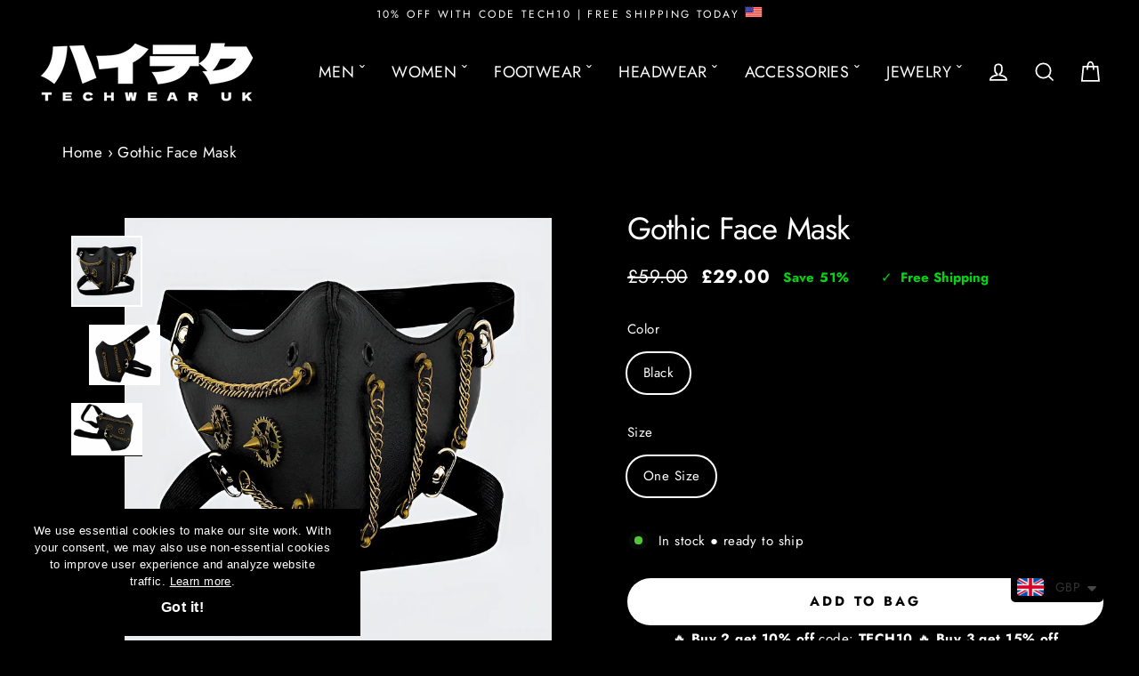

--- FILE ---
content_type: text/html; charset=utf-8
request_url: https://techwear-uk.com/products/gothic-face-mask
body_size: 44125
content:
<!doctype html>
<html class="no-js" lang="en" dir="ltr">
<head>
  
          
        
 


  <!-- Google Tag Manager -->
<script>(function(w,d,s,l,i){w[l]=w[l]||[];w[l].push({'gtm.start':
new Date().getTime(),event:'gtm.js'});var f=d.getElementsByTagName(s)[0],
j=d.createElement(s),dl=l!='dataLayer'?'&l='+l:'';j.async=true;j.src=
'https://www.googletagmanager.com/gtm.js?id='+i+dl;f.parentNode.insertBefore(j,f);
})(window,document,'script','dataLayer','GTM-M98MD5BM');</script>
<!-- End Google Tag Manager -->
  
<!-- Google tag (gtag.js) -->
<script async src="https://www.googletagmanager.com/gtag/js?id=G-9KRVJZ0K4K"></script>
<script>
  window.dataLayer = window.dataLayer || [];
  function gtag(){dataLayer.push(arguments);}
  gtag('js', new Date());

  gtag('config', 'G-9KRVJZ0K4K');
</script> 
  <meta name="google-site-verification" content="rIzeYjgY0t94myfB7FtuEgp4SgPlWdiTNNPPcDaoOxw" />
  <meta name="google-site-verification" content="8f5NjBxKT3IU_UeImtMrXirtZxAuOxkrpj2F1yG1RwA" />
  <meta name="yandex-verification" content="b76216e749449118" />
  <meta name="p:domain_verify" content="4cc75b93d33a9010ec2ae139bfcbc364"/>
  <meta charset="utf-8">
  <meta http-equiv="X-UA-Compatible" content="IE=edge"> 
  <meta name="viewport" content="width=device-width,initial-scale=1">
  <meta name="theme-color" content="#ffffff">
  <link rel="canonical" href="https://techwear-uk.com/products/gothic-face-mask">
  <link rel="preconnect" href="https://cdn.shopify.com" crossorigin>
  <link rel="preconnect" href="https://fonts.shopifycdn.com" crossorigin>
  <link rel="dns-prefetch" href="https://productreviews.shopifycdn.com">
  <link rel="dns-prefetch" href="https://ajax.googleapis.com">
  <link rel="dns-prefetch" href="https://maps.googleapis.com">
  <link rel="dns-prefetch" href="https://maps.gstatic.com">
  <meta name="format-detection" content="telephone=no"><link rel="shortcut icon" href="//techwear-uk.com/cdn/shop/files/favicon-techwear-uk-300x300_3_32x32.png?v=1721615154" type="image/png" /><title>Gothic Face Mask
&ndash; Techwear UK
</title>
<meta name="description" content="Act now to get the gothic face mask with 51% OFF · high quality materials · ✔️plus free shipping · for both men and women."><meta property="og:site_name" content="Techwear UK">
  <meta property="og:url" content="https://techwear-uk.com/products/gothic-face-mask">
  <meta property="og:title" content="Gothic Face Mask">
  <meta property="og:type" content="product">
  <meta property="og:description" content="Act now to get the gothic face mask with 51% OFF · high quality materials · ✔️plus free shipping · for both men and women."><meta property="og:image" content="http://techwear-uk.com/cdn/shop/files/Techwear-UK-Gothic-Face-Mask-Steampunk-Style-Mask-Black_1200x1200.png?v=1693842238"><meta property="og:image" content="http://techwear-uk.com/cdn/shop/files/Men-Women-Steampunk-Half-Face-Mask-Retro-Gothic-Leather-Mask-Halloween-Cosplay-Gears-Mask-Spike-Mask_1200x1200.jpg?v=1693842238"><meta property="og:image" content="http://techwear-uk.com/cdn/shop/files/Sa5592f0ee21c4029ad4d61a1e7ef60004_1200x1200.jpg?v=1693842238">
  <meta property="og:image:secure_url" content="https://techwear-uk.com/cdn/shop/files/Techwear-UK-Gothic-Face-Mask-Steampunk-Style-Mask-Black_1200x1200.png?v=1693842238"><meta property="og:image:secure_url" content="https://techwear-uk.com/cdn/shop/files/Men-Women-Steampunk-Half-Face-Mask-Retro-Gothic-Leather-Mask-Halloween-Cosplay-Gears-Mask-Spike-Mask_1200x1200.jpg?v=1693842238"><meta property="og:image:secure_url" content="https://techwear-uk.com/cdn/shop/files/Sa5592f0ee21c4029ad4d61a1e7ef60004_1200x1200.jpg?v=1693842238">
  <meta name="twitter:site" content="@">
  <meta name="twitter:card" content="summary_large_image">
  <meta name="twitter:title" content="Gothic Face Mask">
  <meta name="twitter:description" content="Act now to get the gothic face mask with 51% OFF · high quality materials · ✔️plus free shipping · for both men and women.">
<script>window.performance && window.performance.mark && window.performance.mark('shopify.content_for_header.start');</script><meta name="facebook-domain-verification" content="033pi3mu3tioqco11eguedsrenubw7">
<meta name="facebook-domain-verification" content="e8nd26xilpb85awsl7f244orn6crjh">
<meta name="google-site-verification" content="rIzeYjgY0t94myfB7FtuEgp4SgPlWdiTNNPPcDaoOxw">
<meta id="shopify-digital-wallet" name="shopify-digital-wallet" content="/10499752032/digital_wallets/dialog">
<link rel="alternate" type="application/json+oembed" href="https://techwear-uk.com/products/gothic-face-mask.oembed">
<script async="async" src="/checkouts/internal/preloads.js?locale=en-GB"></script>
<script id="shopify-features" type="application/json">{"accessToken":"7e4bb01291862f03ad930c261e4e30db","betas":["rich-media-storefront-analytics"],"domain":"techwear-uk.com","predictiveSearch":true,"shopId":10499752032,"locale":"en"}</script>
<script>var Shopify = Shopify || {};
Shopify.shop = "tekkawear.myshopify.com";
Shopify.locale = "en";
Shopify.currency = {"active":"GBP","rate":"1.0"};
Shopify.country = "GB";
Shopify.theme = {"name":"Copy of Streamline - Standard","id":148500906236,"schema_name":"Streamline","schema_version":"6.1.0","theme_store_id":872,"role":"main"};
Shopify.theme.handle = "null";
Shopify.theme.style = {"id":null,"handle":null};
Shopify.cdnHost = "techwear-uk.com/cdn";
Shopify.routes = Shopify.routes || {};
Shopify.routes.root = "/";</script>
<script type="module">!function(o){(o.Shopify=o.Shopify||{}).modules=!0}(window);</script>
<script>!function(o){function n(){var o=[];function n(){o.push(Array.prototype.slice.apply(arguments))}return n.q=o,n}var t=o.Shopify=o.Shopify||{};t.loadFeatures=n(),t.autoloadFeatures=n()}(window);</script>
<script id="shop-js-analytics" type="application/json">{"pageType":"product"}</script>
<script defer="defer" async type="module" src="//techwear-uk.com/cdn/shopifycloud/shop-js/modules/v2/client.init-shop-cart-sync_BdyHc3Nr.en.esm.js"></script>
<script defer="defer" async type="module" src="//techwear-uk.com/cdn/shopifycloud/shop-js/modules/v2/chunk.common_Daul8nwZ.esm.js"></script>
<script type="module">
  await import("//techwear-uk.com/cdn/shopifycloud/shop-js/modules/v2/client.init-shop-cart-sync_BdyHc3Nr.en.esm.js");
await import("//techwear-uk.com/cdn/shopifycloud/shop-js/modules/v2/chunk.common_Daul8nwZ.esm.js");

  window.Shopify.SignInWithShop?.initShopCartSync?.({"fedCMEnabled":true,"windoidEnabled":true});

</script>
<script>(function() {
  var isLoaded = false;
  function asyncLoad() {
    if (isLoaded) return;
    isLoaded = true;
    var urls = ["https:\/\/www.shoutout.global\/js\/shoutout_theme.js?shop=tekkawear.myshopify.com","https:\/\/www.shoutout.global\/js\/shoutout_cart.js?shop=tekkawear.myshopify.com","https:\/\/cdn.shopify.com\/s\/files\/1\/0449\/2568\/1820\/t\/4\/assets\/booster_currency.js?v=1624978055\u0026shop=tekkawear.myshopify.com","https:\/\/crafty.etooapps.com\/front\/sell.js?shop=tekkawear.myshopify.com","https:\/\/cdn.vstar.app\/static\/js\/thankyou.js?shop=tekkawear.myshopify.com","https:\/\/cdncozyantitheft.addons.business\/js\/script_tags\/tekkawear\/Ozp77kOpo8HyvJH1xfSc70fVM2CvmGwr.js?shop=tekkawear.myshopify.com","https:\/\/gdpr.good-apps.co\/storage\/js\/good_apps_gdpr-tekkawear.myshopify.com.js?ver=19\u0026shop=tekkawear.myshopify.com"];
    for (var i = 0; i < urls.length; i++) {
      var s = document.createElement('script');
      s.type = 'text/javascript';
      s.async = true;
      s.src = urls[i];
      var x = document.getElementsByTagName('script')[0];
      x.parentNode.insertBefore(s, x);
    }
  };
  if(window.attachEvent) {
    window.attachEvent('onload', asyncLoad);
  } else {
    window.addEventListener('load', asyncLoad, false);
  }
})();</script>
<script id="__st">var __st={"a":10499752032,"offset":0,"reqid":"c2af3b2b-e7c0-411a-a018-08d2c88f4bb2-1769009205","pageurl":"techwear-uk.com\/products\/gothic-face-mask","u":"addad9e90051","p":"product","rtyp":"product","rid":8025427443964};</script>
<script>window.ShopifyPaypalV4VisibilityTracking = true;</script>
<script id="captcha-bootstrap">!function(){'use strict';const t='contact',e='account',n='new_comment',o=[[t,t],['blogs',n],['comments',n],[t,'customer']],c=[[e,'customer_login'],[e,'guest_login'],[e,'recover_customer_password'],[e,'create_customer']],r=t=>t.map((([t,e])=>`form[action*='/${t}']:not([data-nocaptcha='true']) input[name='form_type'][value='${e}']`)).join(','),a=t=>()=>t?[...document.querySelectorAll(t)].map((t=>t.form)):[];function s(){const t=[...o],e=r(t);return a(e)}const i='password',u='form_key',d=['recaptcha-v3-token','g-recaptcha-response','h-captcha-response',i],f=()=>{try{return window.sessionStorage}catch{return}},m='__shopify_v',_=t=>t.elements[u];function p(t,e,n=!1){try{const o=window.sessionStorage,c=JSON.parse(o.getItem(e)),{data:r}=function(t){const{data:e,action:n}=t;return t[m]||n?{data:e,action:n}:{data:t,action:n}}(c);for(const[e,n]of Object.entries(r))t.elements[e]&&(t.elements[e].value=n);n&&o.removeItem(e)}catch(o){console.error('form repopulation failed',{error:o})}}const l='form_type',E='cptcha';function T(t){t.dataset[E]=!0}const w=window,h=w.document,L='Shopify',v='ce_forms',y='captcha';let A=!1;((t,e)=>{const n=(g='f06e6c50-85a8-45c8-87d0-21a2b65856fe',I='https://cdn.shopify.com/shopifycloud/storefront-forms-hcaptcha/ce_storefront_forms_captcha_hcaptcha.v1.5.2.iife.js',D={infoText:'Protected by hCaptcha',privacyText:'Privacy',termsText:'Terms'},(t,e,n)=>{const o=w[L][v],c=o.bindForm;if(c)return c(t,g,e,D).then(n);var r;o.q.push([[t,g,e,D],n]),r=I,A||(h.body.append(Object.assign(h.createElement('script'),{id:'captcha-provider',async:!0,src:r})),A=!0)});var g,I,D;w[L]=w[L]||{},w[L][v]=w[L][v]||{},w[L][v].q=[],w[L][y]=w[L][y]||{},w[L][y].protect=function(t,e){n(t,void 0,e),T(t)},Object.freeze(w[L][y]),function(t,e,n,w,h,L){const[v,y,A,g]=function(t,e,n){const i=e?o:[],u=t?c:[],d=[...i,...u],f=r(d),m=r(i),_=r(d.filter((([t,e])=>n.includes(e))));return[a(f),a(m),a(_),s()]}(w,h,L),I=t=>{const e=t.target;return e instanceof HTMLFormElement?e:e&&e.form},D=t=>v().includes(t);t.addEventListener('submit',(t=>{const e=I(t);if(!e)return;const n=D(e)&&!e.dataset.hcaptchaBound&&!e.dataset.recaptchaBound,o=_(e),c=g().includes(e)&&(!o||!o.value);(n||c)&&t.preventDefault(),c&&!n&&(function(t){try{if(!f())return;!function(t){const e=f();if(!e)return;const n=_(t);if(!n)return;const o=n.value;o&&e.removeItem(o)}(t);const e=Array.from(Array(32),(()=>Math.random().toString(36)[2])).join('');!function(t,e){_(t)||t.append(Object.assign(document.createElement('input'),{type:'hidden',name:u})),t.elements[u].value=e}(t,e),function(t,e){const n=f();if(!n)return;const o=[...t.querySelectorAll(`input[type='${i}']`)].map((({name:t})=>t)),c=[...d,...o],r={};for(const[a,s]of new FormData(t).entries())c.includes(a)||(r[a]=s);n.setItem(e,JSON.stringify({[m]:1,action:t.action,data:r}))}(t,e)}catch(e){console.error('failed to persist form',e)}}(e),e.submit())}));const S=(t,e)=>{t&&!t.dataset[E]&&(n(t,e.some((e=>e===t))),T(t))};for(const o of['focusin','change'])t.addEventListener(o,(t=>{const e=I(t);D(e)&&S(e,y())}));const B=e.get('form_key'),M=e.get(l),P=B&&M;t.addEventListener('DOMContentLoaded',(()=>{const t=y();if(P)for(const e of t)e.elements[l].value===M&&p(e,B);[...new Set([...A(),...v().filter((t=>'true'===t.dataset.shopifyCaptcha))])].forEach((e=>S(e,t)))}))}(h,new URLSearchParams(w.location.search),n,t,e,['guest_login'])})(!0,!0)}();</script>
<script integrity="sha256-4kQ18oKyAcykRKYeNunJcIwy7WH5gtpwJnB7kiuLZ1E=" data-source-attribution="shopify.loadfeatures" defer="defer" src="//techwear-uk.com/cdn/shopifycloud/storefront/assets/storefront/load_feature-a0a9edcb.js" crossorigin="anonymous"></script>
<script data-source-attribution="shopify.dynamic_checkout.dynamic.init">var Shopify=Shopify||{};Shopify.PaymentButton=Shopify.PaymentButton||{isStorefrontPortableWallets:!0,init:function(){window.Shopify.PaymentButton.init=function(){};var t=document.createElement("script");t.src="https://techwear-uk.com/cdn/shopifycloud/portable-wallets/latest/portable-wallets.en.js",t.type="module",document.head.appendChild(t)}};
</script>
<script data-source-attribution="shopify.dynamic_checkout.buyer_consent">
  function portableWalletsHideBuyerConsent(e){var t=document.getElementById("shopify-buyer-consent"),n=document.getElementById("shopify-subscription-policy-button");t&&n&&(t.classList.add("hidden"),t.setAttribute("aria-hidden","true"),n.removeEventListener("click",e))}function portableWalletsShowBuyerConsent(e){var t=document.getElementById("shopify-buyer-consent"),n=document.getElementById("shopify-subscription-policy-button");t&&n&&(t.classList.remove("hidden"),t.removeAttribute("aria-hidden"),n.addEventListener("click",e))}window.Shopify?.PaymentButton&&(window.Shopify.PaymentButton.hideBuyerConsent=portableWalletsHideBuyerConsent,window.Shopify.PaymentButton.showBuyerConsent=portableWalletsShowBuyerConsent);
</script>
<script data-source-attribution="shopify.dynamic_checkout.cart.bootstrap">document.addEventListener("DOMContentLoaded",(function(){function t(){return document.querySelector("shopify-accelerated-checkout-cart, shopify-accelerated-checkout")}if(t())Shopify.PaymentButton.init();else{new MutationObserver((function(e,n){t()&&(Shopify.PaymentButton.init(),n.disconnect())})).observe(document.body,{childList:!0,subtree:!0})}}));
</script>
<link id="shopify-accelerated-checkout-styles" rel="stylesheet" media="screen" href="https://techwear-uk.com/cdn/shopifycloud/portable-wallets/latest/accelerated-checkout-backwards-compat.css" crossorigin="anonymous">
<style id="shopify-accelerated-checkout-cart">
        #shopify-buyer-consent {
  margin-top: 1em;
  display: inline-block;
  width: 100%;
}

#shopify-buyer-consent.hidden {
  display: none;
}

#shopify-subscription-policy-button {
  background: none;
  border: none;
  padding: 0;
  text-decoration: underline;
  font-size: inherit;
  cursor: pointer;
}

#shopify-subscription-policy-button::before {
  box-shadow: none;
}

      </style>

<script>window.performance && window.performance.mark && window.performance.mark('shopify.content_for_header.end');</script>

  <script>
    var theme = {
      stylesheet: "//techwear-uk.com/cdn/shop/t/17/assets/theme.css?v=138644091877668461749995591",
      template: "product",
      routes: {
        home: "/",
        cart: "/cart.js",
        cartPage: "/cart",
        cartAdd: "/cart/add.js",
        cartChange: "/cart/change.js"
      },
      strings: {
        addToCart: "ADD TO BAG",
        soldOut: "Sold Out",
        unavailable: "Unavailable",
        regularPrice: "Regular price",
        salePrice: "Sale price",
        inStockLabel: "In stock ● ready to ship",
        oneStockLabel: "Low stock - [count] item left",
        otherStockLabel: "Low stock - [count] items left",
        willNotShipUntil: "Ready to ship [date]",
        willBeInStockAfter: "Back in stock [date]",
        waitingForStock: "Inventory on the way",
        cartItems: "[count] items",
        cartConfirmDelete: "Are you sure you want to remove this item?",
        cartTermsConfirmation: "You must agree with the terms and conditions of sales to check out"
      },
      settings: {
        cartType: "drawer",
        isCustomerTemplate: false,
        moneyFormat: "\u003cspan class=money\u003e£{{amount}}\u003c\/span\u003e",
        quickView: false,
        hoverProductGrid: false,
        themeName: 'Streamline',
        themeVersion: "6.1.0"
      }
    };

    document.documentElement.className = document.documentElement.className.replace('no-js', 'js');
  </script><style data-shopify>:root {
    --typeHeaderPrimary: Jost;
    --typeHeaderFallback: sans-serif;
    --typeHeaderSize: 35px;
    --typeHeaderStyle: normal;
    --typeHeaderWeight: 400;
    --typeHeaderLineHeight: 1;
    --typeHeaderSpacing: -0.025em;

    --typeBasePrimary:Jost;
    --typeBaseFallback:sans-serif;
    --typeBaseSize: 17px;
    --typeBaseWeight: 400;
    --typeBaseStyle: normal;
    --typeBaseSpacing: 0.025em;
    --typeBaseLineHeight: 1.6;

    
      --buttonRadius: 35px;
    

    --iconWeight: 4px;
    --iconLinecaps: miter;
  }

  

  .hero {
    background-image: linear-gradient(100deg, #000000 40%, #212121 63%, #000000 79%);
  }

  .placeholder-content,
  .image-wrap,
  .skrim__link,
  .pswp__img--placeholder {
    background-image: linear-gradient(100deg, #000000 40%, #000000 63%, #000000 79%);
  }</style><style>
  @font-face {
  font-family: Jost;
  font-weight: 400;
  font-style: normal;
  font-display: swap;
  src: url("//techwear-uk.com/cdn/fonts/jost/jost_n4.d47a1b6347ce4a4c9f437608011273009d91f2b7.woff2") format("woff2"),
       url("//techwear-uk.com/cdn/fonts/jost/jost_n4.791c46290e672b3f85c3d1c651ef2efa3819eadd.woff") format("woff");
}

  @font-face {
  font-family: Jost;
  font-weight: 400;
  font-style: normal;
  font-display: swap;
  src: url("//techwear-uk.com/cdn/fonts/jost/jost_n4.d47a1b6347ce4a4c9f437608011273009d91f2b7.woff2") format("woff2"),
       url("//techwear-uk.com/cdn/fonts/jost/jost_n4.791c46290e672b3f85c3d1c651ef2efa3819eadd.woff") format("woff");
}


  @font-face {
  font-family: Jost;
  font-weight: 700;
  font-style: normal;
  font-display: swap;
  src: url("//techwear-uk.com/cdn/fonts/jost/jost_n7.921dc18c13fa0b0c94c5e2517ffe06139c3615a3.woff2") format("woff2"),
       url("//techwear-uk.com/cdn/fonts/jost/jost_n7.cbfc16c98c1e195f46c536e775e4e959c5f2f22b.woff") format("woff");
}

  @font-face {
  font-family: Jost;
  font-weight: 400;
  font-style: italic;
  font-display: swap;
  src: url("//techwear-uk.com/cdn/fonts/jost/jost_i4.b690098389649750ada222b9763d55796c5283a5.woff2") format("woff2"),
       url("//techwear-uk.com/cdn/fonts/jost/jost_i4.fd766415a47e50b9e391ae7ec04e2ae25e7e28b0.woff") format("woff");
}

  @font-face {
  font-family: Jost;
  font-weight: 700;
  font-style: italic;
  font-display: swap;
  src: url("//techwear-uk.com/cdn/fonts/jost/jost_i7.d8201b854e41e19d7ed9b1a31fe4fe71deea6d3f.woff2") format("woff2"),
       url("//techwear-uk.com/cdn/fonts/jost/jost_i7.eae515c34e26b6c853efddc3fc0c552e0de63757.woff") format("woff");
}


  body,
  input,
  textarea,
  button,
  select {
    -webkit-font-smoothing: antialiased;
    -webkit-text-size-adjust: 100%;
    text-rendering: optimizeSpeed;
    font-family: var(--typeBasePrimary), var(--typeBaseFallback);
    font-size: calc(var(--typeBaseSize) * 0.85);
    font-weight: var(--typeBaseWeight);
    font-style: var(--typeBaseStyle);
    letter-spacing: var(--typeBaseSpacing);
    line-height: var(--typeBaseLineHeight);
  }

  @media only screen and (min-width: 769px) {
    body,
    input,
    textarea,
    button,
    select {
      font-size: var(--typeBaseSize);
    }
  }

  .page-container,
  .overscroll-loader {
    display: none;
  }

  h1, .h1,
  h3, .h3,
  h4, .h4,
  h5, .h5,
  h6, .h6,
  .section-header__title,
  .spr-header-title.spr-header-title {
    font-family: var(--typeHeaderPrimary), var(--typeHeaderFallback);
    font-weight: var(--typeHeaderWeight);
    font-style: normal;
    letter-spacing: var(--typeHeaderSpacing);
    line-height: var(--typeHeaderLineHeight);
    word-break: break-word;

    
  }

  h2, .h2 {
    font-family: var(--typeBasePrimary), var(--typeBaseFallback);
    font-weight: var(--typeBaseWeight);
    letter-spacing: var(--typeBaseSpacing);
    line-height: var(--typeBaseLineHeight);
  }

  
  @keyframes pulse-fade {
    0% {
      opacity: 0;
    }
    50% {
      opacity: 1;
    }
    100% {
      opacity: 0;
    }
  }

  .splash-screen {
    box-sizing: border-box;
    display: flex;
    position: fixed;
    left: 0;
    top: 0;
    right: 0;
    bottom: 0;
    align-items: center;
    justify-content: center;
    z-index: 10001;
    background-color: #000000;
  }

  .splash-screen__loader {
    max-width: 200px;
  }

  @media only screen and (min-width: 769px) {
    .splash-screen__loader {
      max-width: 400px;
    }
  }

  .splash-screen img {
    display: block;
    max-width: 100%;
    border: 0 none;
    animation: pulse-fade 0.4s infinite linear;
  }

  .loader-text {
    letter-spacing: 0.2em;
    font-size: 1.5em;
    text-transform: uppercase;
    animation: pulse-fade 0.4s infinite linear;
  }

  .loader-logo {
    display: none;
    position: fixed;
    left: 0;
    top: 0;
    right: 0;
    bottom: 0;
    align-items: center;
    justify-content: center;
    background-color: #000000;
    z-index: 6000;
  }

  .loader-logo__img {
    display: block;
  }

  .transition-body {
    opacity: 0;
  }

  .btn--loading span:after {
    content: "Loading";
  }
</style>
<link href="//techwear-uk.com/cdn/shop/t/17/assets/theme.css?v=138644091877668461749995591" rel="stylesheet" type="text/css" media="all" />
<script src="//techwear-uk.com/cdn/shop/t/17/assets/vendor-v6.js" defer="defer"></script>
  <script src="//techwear-uk.com/cdn/shop/t/17/assets/theme.js?v=135542419205979899241743670938" defer="defer"></script>

  <script type="text/javascript">
    (function(c,l,a,r,i,t,y){
        c[a]=c[a]||function(){(c[a].q=c[a].q||[]).push(arguments)};
        t=l.createElement(r);t.async=1;t.src="https://www.clarity.ms/tag/"+i;
        y=l.getElementsByTagName(r)[0];y.parentNode.insertBefore(t,y);
    })(window, document, "clarity", "script", "liq8ofsk7w");
</script>
  
<!-- BEGIN app block: shopify://apps/simprosys-google-shopping-feed/blocks/core_settings_block/1f0b859e-9fa6-4007-97e8-4513aff5ff3b --><!-- BEGIN: GSF App Core Tags & Scripts by Simprosys Google Shopping Feed -->









<!-- END: GSF App Core Tags & Scripts by Simprosys Google Shopping Feed -->
<!-- END app block --><!-- BEGIN app block: shopify://apps/klaviyo-email-marketing-sms/blocks/klaviyo-onsite-embed/2632fe16-c075-4321-a88b-50b567f42507 -->












  <script async src="https://static.klaviyo.com/onsite/js/SRTbjJ/klaviyo.js?company_id=SRTbjJ"></script>
  <script>!function(){if(!window.klaviyo){window._klOnsite=window._klOnsite||[];try{window.klaviyo=new Proxy({},{get:function(n,i){return"push"===i?function(){var n;(n=window._klOnsite).push.apply(n,arguments)}:function(){for(var n=arguments.length,o=new Array(n),w=0;w<n;w++)o[w]=arguments[w];var t="function"==typeof o[o.length-1]?o.pop():void 0,e=new Promise((function(n){window._klOnsite.push([i].concat(o,[function(i){t&&t(i),n(i)}]))}));return e}}})}catch(n){window.klaviyo=window.klaviyo||[],window.klaviyo.push=function(){var n;(n=window._klOnsite).push.apply(n,arguments)}}}}();</script>

  
    <script id="viewed_product">
      if (item == null) {
        var _learnq = _learnq || [];

        var MetafieldReviews = null
        var MetafieldYotpoRating = null
        var MetafieldYotpoCount = null
        var MetafieldLooxRating = null
        var MetafieldLooxCount = null
        var okendoProduct = null
        var okendoProductReviewCount = null
        var okendoProductReviewAverageValue = null
        try {
          // The following fields are used for Customer Hub recently viewed in order to add reviews.
          // This information is not part of __kla_viewed. Instead, it is part of __kla_viewed_reviewed_items
          MetafieldReviews = {};
          MetafieldYotpoRating = null
          MetafieldYotpoCount = null
          MetafieldLooxRating = null
          MetafieldLooxCount = null

          okendoProduct = null
          // If the okendo metafield is not legacy, it will error, which then requires the new json formatted data
          if (okendoProduct && 'error' in okendoProduct) {
            okendoProduct = null
          }
          okendoProductReviewCount = okendoProduct ? okendoProduct.reviewCount : null
          okendoProductReviewAverageValue = okendoProduct ? okendoProduct.reviewAverageValue : null
        } catch (error) {
          console.error('Error in Klaviyo onsite reviews tracking:', error);
        }

        var item = {
          Name: "Gothic Face Mask",
          ProductID: 8025427443964,
          Categories: ["New Arrivals","Techwear Accessories","Techwear Masks","Techwear Men","Top Weekly Sellers"],
          ImageURL: "https://techwear-uk.com/cdn/shop/files/Techwear-UK-Gothic-Face-Mask-Steampunk-Style-Mask-Black_grande.png?v=1693842238",
          URL: "https://techwear-uk.com/products/gothic-face-mask",
          Brand: "TECHWEAR UK",
          Price: "£29.00",
          Value: "29.00",
          CompareAtPrice: "£59.00"
        };
        _learnq.push(['track', 'Viewed Product', item]);
        _learnq.push(['trackViewedItem', {
          Title: item.Name,
          ItemId: item.ProductID,
          Categories: item.Categories,
          ImageUrl: item.ImageURL,
          Url: item.URL,
          Metadata: {
            Brand: item.Brand,
            Price: item.Price,
            Value: item.Value,
            CompareAtPrice: item.CompareAtPrice
          },
          metafields:{
            reviews: MetafieldReviews,
            yotpo:{
              rating: MetafieldYotpoRating,
              count: MetafieldYotpoCount,
            },
            loox:{
              rating: MetafieldLooxRating,
              count: MetafieldLooxCount,
            },
            okendo: {
              rating: okendoProductReviewAverageValue,
              count: okendoProductReviewCount,
            }
          }
        }]);
      }
    </script>
  




  <script>
    window.klaviyoReviewsProductDesignMode = false
  </script>







<!-- END app block --><link href="https://cdn.shopify.com/extensions/019bc055-3e73-75ae-bf89-6950f9c2db7f/corner-95/assets/cornerWidget.css" rel="stylesheet" type="text/css" media="all">
<script src="https://cdn.shopify.com/extensions/a9a32278-85fd-435d-a2e4-15afbc801656/nova-multi-currency-converter-1/assets/nova-cur-app-embed.js" type="text/javascript" defer="defer"></script>
<link href="https://cdn.shopify.com/extensions/a9a32278-85fd-435d-a2e4-15afbc801656/nova-multi-currency-converter-1/assets/nova-cur.css" rel="stylesheet" type="text/css" media="all">
<script src="https://cdn.shopify.com/extensions/019b0ca3-aa13-7aa2-a0b4-6cb667a1f6f7/essential-countdown-timer-55/assets/countdown_timer_essential_apps.min.js" type="text/javascript" defer="defer"></script>
<link href="https://monorail-edge.shopifysvc.com" rel="dns-prefetch">
<script>(function(){if ("sendBeacon" in navigator && "performance" in window) {try {var session_token_from_headers = performance.getEntriesByType('navigation')[0].serverTiming.find(x => x.name == '_s').description;} catch {var session_token_from_headers = undefined;}var session_cookie_matches = document.cookie.match(/_shopify_s=([^;]*)/);var session_token_from_cookie = session_cookie_matches && session_cookie_matches.length === 2 ? session_cookie_matches[1] : "";var session_token = session_token_from_headers || session_token_from_cookie || "";function handle_abandonment_event(e) {var entries = performance.getEntries().filter(function(entry) {return /monorail-edge.shopifysvc.com/.test(entry.name);});if (!window.abandonment_tracked && entries.length === 0) {window.abandonment_tracked = true;var currentMs = Date.now();var navigation_start = performance.timing.navigationStart;var payload = {shop_id: 10499752032,url: window.location.href,navigation_start,duration: currentMs - navigation_start,session_token,page_type: "product"};window.navigator.sendBeacon("https://monorail-edge.shopifysvc.com/v1/produce", JSON.stringify({schema_id: "online_store_buyer_site_abandonment/1.1",payload: payload,metadata: {event_created_at_ms: currentMs,event_sent_at_ms: currentMs}}));}}window.addEventListener('pagehide', handle_abandonment_event);}}());</script>
<script id="web-pixels-manager-setup">(function e(e,d,r,n,o){if(void 0===o&&(o={}),!Boolean(null===(a=null===(i=window.Shopify)||void 0===i?void 0:i.analytics)||void 0===a?void 0:a.replayQueue)){var i,a;window.Shopify=window.Shopify||{};var t=window.Shopify;t.analytics=t.analytics||{};var s=t.analytics;s.replayQueue=[],s.publish=function(e,d,r){return s.replayQueue.push([e,d,r]),!0};try{self.performance.mark("wpm:start")}catch(e){}var l=function(){var e={modern:/Edge?\/(1{2}[4-9]|1[2-9]\d|[2-9]\d{2}|\d{4,})\.\d+(\.\d+|)|Firefox\/(1{2}[4-9]|1[2-9]\d|[2-9]\d{2}|\d{4,})\.\d+(\.\d+|)|Chrom(ium|e)\/(9{2}|\d{3,})\.\d+(\.\d+|)|(Maci|X1{2}).+ Version\/(15\.\d+|(1[6-9]|[2-9]\d|\d{3,})\.\d+)([,.]\d+|)( \(\w+\)|)( Mobile\/\w+|) Safari\/|Chrome.+OPR\/(9{2}|\d{3,})\.\d+\.\d+|(CPU[ +]OS|iPhone[ +]OS|CPU[ +]iPhone|CPU IPhone OS|CPU iPad OS)[ +]+(15[._]\d+|(1[6-9]|[2-9]\d|\d{3,})[._]\d+)([._]\d+|)|Android:?[ /-](13[3-9]|1[4-9]\d|[2-9]\d{2}|\d{4,})(\.\d+|)(\.\d+|)|Android.+Firefox\/(13[5-9]|1[4-9]\d|[2-9]\d{2}|\d{4,})\.\d+(\.\d+|)|Android.+Chrom(ium|e)\/(13[3-9]|1[4-9]\d|[2-9]\d{2}|\d{4,})\.\d+(\.\d+|)|SamsungBrowser\/([2-9]\d|\d{3,})\.\d+/,legacy:/Edge?\/(1[6-9]|[2-9]\d|\d{3,})\.\d+(\.\d+|)|Firefox\/(5[4-9]|[6-9]\d|\d{3,})\.\d+(\.\d+|)|Chrom(ium|e)\/(5[1-9]|[6-9]\d|\d{3,})\.\d+(\.\d+|)([\d.]+$|.*Safari\/(?![\d.]+ Edge\/[\d.]+$))|(Maci|X1{2}).+ Version\/(10\.\d+|(1[1-9]|[2-9]\d|\d{3,})\.\d+)([,.]\d+|)( \(\w+\)|)( Mobile\/\w+|) Safari\/|Chrome.+OPR\/(3[89]|[4-9]\d|\d{3,})\.\d+\.\d+|(CPU[ +]OS|iPhone[ +]OS|CPU[ +]iPhone|CPU IPhone OS|CPU iPad OS)[ +]+(10[._]\d+|(1[1-9]|[2-9]\d|\d{3,})[._]\d+)([._]\d+|)|Android:?[ /-](13[3-9]|1[4-9]\d|[2-9]\d{2}|\d{4,})(\.\d+|)(\.\d+|)|Mobile Safari.+OPR\/([89]\d|\d{3,})\.\d+\.\d+|Android.+Firefox\/(13[5-9]|1[4-9]\d|[2-9]\d{2}|\d{4,})\.\d+(\.\d+|)|Android.+Chrom(ium|e)\/(13[3-9]|1[4-9]\d|[2-9]\d{2}|\d{4,})\.\d+(\.\d+|)|Android.+(UC? ?Browser|UCWEB|U3)[ /]?(15\.([5-9]|\d{2,})|(1[6-9]|[2-9]\d|\d{3,})\.\d+)\.\d+|SamsungBrowser\/(5\.\d+|([6-9]|\d{2,})\.\d+)|Android.+MQ{2}Browser\/(14(\.(9|\d{2,})|)|(1[5-9]|[2-9]\d|\d{3,})(\.\d+|))(\.\d+|)|K[Aa][Ii]OS\/(3\.\d+|([4-9]|\d{2,})\.\d+)(\.\d+|)/},d=e.modern,r=e.legacy,n=navigator.userAgent;return n.match(d)?"modern":n.match(r)?"legacy":"unknown"}(),u="modern"===l?"modern":"legacy",c=(null!=n?n:{modern:"",legacy:""})[u],f=function(e){return[e.baseUrl,"/wpm","/b",e.hashVersion,"modern"===e.buildTarget?"m":"l",".js"].join("")}({baseUrl:d,hashVersion:r,buildTarget:u}),m=function(e){var d=e.version,r=e.bundleTarget,n=e.surface,o=e.pageUrl,i=e.monorailEndpoint;return{emit:function(e){var a=e.status,t=e.errorMsg,s=(new Date).getTime(),l=JSON.stringify({metadata:{event_sent_at_ms:s},events:[{schema_id:"web_pixels_manager_load/3.1",payload:{version:d,bundle_target:r,page_url:o,status:a,surface:n,error_msg:t},metadata:{event_created_at_ms:s}}]});if(!i)return console&&console.warn&&console.warn("[Web Pixels Manager] No Monorail endpoint provided, skipping logging."),!1;try{return self.navigator.sendBeacon.bind(self.navigator)(i,l)}catch(e){}var u=new XMLHttpRequest;try{return u.open("POST",i,!0),u.setRequestHeader("Content-Type","text/plain"),u.send(l),!0}catch(e){return console&&console.warn&&console.warn("[Web Pixels Manager] Got an unhandled error while logging to Monorail."),!1}}}}({version:r,bundleTarget:l,surface:e.surface,pageUrl:self.location.href,monorailEndpoint:e.monorailEndpoint});try{o.browserTarget=l,function(e){var d=e.src,r=e.async,n=void 0===r||r,o=e.onload,i=e.onerror,a=e.sri,t=e.scriptDataAttributes,s=void 0===t?{}:t,l=document.createElement("script"),u=document.querySelector("head"),c=document.querySelector("body");if(l.async=n,l.src=d,a&&(l.integrity=a,l.crossOrigin="anonymous"),s)for(var f in s)if(Object.prototype.hasOwnProperty.call(s,f))try{l.dataset[f]=s[f]}catch(e){}if(o&&l.addEventListener("load",o),i&&l.addEventListener("error",i),u)u.appendChild(l);else{if(!c)throw new Error("Did not find a head or body element to append the script");c.appendChild(l)}}({src:f,async:!0,onload:function(){if(!function(){var e,d;return Boolean(null===(d=null===(e=window.Shopify)||void 0===e?void 0:e.analytics)||void 0===d?void 0:d.initialized)}()){var d=window.webPixelsManager.init(e)||void 0;if(d){var r=window.Shopify.analytics;r.replayQueue.forEach((function(e){var r=e[0],n=e[1],o=e[2];d.publishCustomEvent(r,n,o)})),r.replayQueue=[],r.publish=d.publishCustomEvent,r.visitor=d.visitor,r.initialized=!0}}},onerror:function(){return m.emit({status:"failed",errorMsg:"".concat(f," has failed to load")})},sri:function(e){var d=/^sha384-[A-Za-z0-9+/=]+$/;return"string"==typeof e&&d.test(e)}(c)?c:"",scriptDataAttributes:o}),m.emit({status:"loading"})}catch(e){m.emit({status:"failed",errorMsg:(null==e?void 0:e.message)||"Unknown error"})}}})({shopId: 10499752032,storefrontBaseUrl: "https://techwear-uk.com",extensionsBaseUrl: "https://extensions.shopifycdn.com/cdn/shopifycloud/web-pixels-manager",monorailEndpoint: "https://monorail-edge.shopifysvc.com/unstable/produce_batch",surface: "storefront-renderer",enabledBetaFlags: ["2dca8a86"],webPixelsConfigList: [{"id":"1681621244","configuration":"{\"accountID\":\"SRTbjJ\",\"webPixelConfig\":\"eyJlbmFibGVBZGRlZFRvQ2FydEV2ZW50cyI6IHRydWV9\"}","eventPayloadVersion":"v1","runtimeContext":"STRICT","scriptVersion":"524f6c1ee37bacdca7657a665bdca589","type":"APP","apiClientId":123074,"privacyPurposes":["ANALYTICS","MARKETING"],"dataSharingAdjustments":{"protectedCustomerApprovalScopes":["read_customer_address","read_customer_email","read_customer_name","read_customer_personal_data","read_customer_phone"]}},{"id":"1271595260","configuration":"{\"account_ID\":\"59683\",\"google_analytics_tracking_tag\":\"1\",\"measurement_id\":\"2\",\"api_secret\":\"3\",\"shop_settings\":\"{\\\"custom_pixel_script\\\":\\\"https:\\\\\\\/\\\\\\\/storage.googleapis.com\\\\\\\/gsf-scripts\\\\\\\/custom-pixels\\\\\\\/tekkawear.js\\\"}\"}","eventPayloadVersion":"v1","runtimeContext":"LAX","scriptVersion":"c6b888297782ed4a1cba19cda43d6625","type":"APP","apiClientId":1558137,"privacyPurposes":[],"dataSharingAdjustments":{"protectedCustomerApprovalScopes":["read_customer_address","read_customer_email","read_customer_name","read_customer_personal_data","read_customer_phone"]}},{"id":"658669820","configuration":"{\"shopId\": \"10499752032\", \"domain\": \"https:\/\/api.trustoo.io\/\"}","eventPayloadVersion":"v1","runtimeContext":"STRICT","scriptVersion":"ba09fa9fe3be54bc43d59b10cafc99bb","type":"APP","apiClientId":6212459,"privacyPurposes":["ANALYTICS","SALE_OF_DATA"],"dataSharingAdjustments":{"protectedCustomerApprovalScopes":["read_customer_address","read_customer_email","read_customer_name","read_customer_personal_data","read_customer_phone"]}},{"id":"470548732","configuration":"{\"endpoint\":\"https:\\\/\\\/api.parcelpanel.com\",\"debugMode\":\"false\"}","eventPayloadVersion":"v1","runtimeContext":"STRICT","scriptVersion":"f2b9a7bfa08fd9028733e48bf62dd9f1","type":"APP","apiClientId":2681387,"privacyPurposes":["ANALYTICS"],"dataSharingAdjustments":{"protectedCustomerApprovalScopes":["read_customer_address","read_customer_email","read_customer_name","read_customer_personal_data","read_customer_phone"]}},{"id":"110362876","configuration":"{\"tagID\":\"2613434673124\"}","eventPayloadVersion":"v1","runtimeContext":"STRICT","scriptVersion":"18031546ee651571ed29edbe71a3550b","type":"APP","apiClientId":3009811,"privacyPurposes":["ANALYTICS","MARKETING","SALE_OF_DATA"],"dataSharingAdjustments":{"protectedCustomerApprovalScopes":["read_customer_address","read_customer_email","read_customer_name","read_customer_personal_data","read_customer_phone"]}},{"id":"61505788","eventPayloadVersion":"v1","runtimeContext":"LAX","scriptVersion":"1","type":"CUSTOM","privacyPurposes":["MARKETING"],"name":"Meta pixel (migrated)"},{"id":"shopify-app-pixel","configuration":"{}","eventPayloadVersion":"v1","runtimeContext":"STRICT","scriptVersion":"0450","apiClientId":"shopify-pixel","type":"APP","privacyPurposes":["ANALYTICS","MARKETING"]},{"id":"shopify-custom-pixel","eventPayloadVersion":"v1","runtimeContext":"LAX","scriptVersion":"0450","apiClientId":"shopify-pixel","type":"CUSTOM","privacyPurposes":["ANALYTICS","MARKETING"]}],isMerchantRequest: false,initData: {"shop":{"name":"Techwear UK","paymentSettings":{"currencyCode":"GBP"},"myshopifyDomain":"tekkawear.myshopify.com","countryCode":"US","storefrontUrl":"https:\/\/techwear-uk.com"},"customer":null,"cart":null,"checkout":null,"productVariants":[{"price":{"amount":29.0,"currencyCode":"GBP"},"product":{"title":"Gothic Face Mask","vendor":"TECHWEAR UK","id":"8025427443964","untranslatedTitle":"Gothic Face Mask","url":"\/products\/gothic-face-mask","type":""},"id":"44478346756348","image":{"src":"\/\/techwear-uk.com\/cdn\/shop\/files\/Techwear-UK-Gothic-Face-Mask-Steampunk-Style-Mask-Black.png?v=1693842238"},"sku":"black \/ face mask","title":"Black \/ One Size","untranslatedTitle":"Black \/ One Size"}],"purchasingCompany":null},},"https://techwear-uk.com/cdn","fcfee988w5aeb613cpc8e4bc33m6693e112",{"modern":"","legacy":""},{"shopId":"10499752032","storefrontBaseUrl":"https:\/\/techwear-uk.com","extensionBaseUrl":"https:\/\/extensions.shopifycdn.com\/cdn\/shopifycloud\/web-pixels-manager","surface":"storefront-renderer","enabledBetaFlags":"[\"2dca8a86\"]","isMerchantRequest":"false","hashVersion":"fcfee988w5aeb613cpc8e4bc33m6693e112","publish":"custom","events":"[[\"page_viewed\",{}],[\"product_viewed\",{\"productVariant\":{\"price\":{\"amount\":29.0,\"currencyCode\":\"GBP\"},\"product\":{\"title\":\"Gothic Face Mask\",\"vendor\":\"TECHWEAR UK\",\"id\":\"8025427443964\",\"untranslatedTitle\":\"Gothic Face Mask\",\"url\":\"\/products\/gothic-face-mask\",\"type\":\"\"},\"id\":\"44478346756348\",\"image\":{\"src\":\"\/\/techwear-uk.com\/cdn\/shop\/files\/Techwear-UK-Gothic-Face-Mask-Steampunk-Style-Mask-Black.png?v=1693842238\"},\"sku\":\"black \/ face mask\",\"title\":\"Black \/ One Size\",\"untranslatedTitle\":\"Black \/ One Size\"}}]]"});</script><script>
  window.ShopifyAnalytics = window.ShopifyAnalytics || {};
  window.ShopifyAnalytics.meta = window.ShopifyAnalytics.meta || {};
  window.ShopifyAnalytics.meta.currency = 'GBP';
  var meta = {"product":{"id":8025427443964,"gid":"gid:\/\/shopify\/Product\/8025427443964","vendor":"TECHWEAR UK","type":"","handle":"gothic-face-mask","variants":[{"id":44478346756348,"price":2900,"name":"Gothic Face Mask - Black \/ One Size","public_title":"Black \/ One Size","sku":"black \/ face mask"}],"remote":false},"page":{"pageType":"product","resourceType":"product","resourceId":8025427443964,"requestId":"c2af3b2b-e7c0-411a-a018-08d2c88f4bb2-1769009205"}};
  for (var attr in meta) {
    window.ShopifyAnalytics.meta[attr] = meta[attr];
  }
</script>
<script class="analytics">
  (function () {
    var customDocumentWrite = function(content) {
      var jquery = null;

      if (window.jQuery) {
        jquery = window.jQuery;
      } else if (window.Checkout && window.Checkout.$) {
        jquery = window.Checkout.$;
      }

      if (jquery) {
        jquery('body').append(content);
      }
    };

    var hasLoggedConversion = function(token) {
      if (token) {
        return document.cookie.indexOf('loggedConversion=' + token) !== -1;
      }
      return false;
    }

    var setCookieIfConversion = function(token) {
      if (token) {
        var twoMonthsFromNow = new Date(Date.now());
        twoMonthsFromNow.setMonth(twoMonthsFromNow.getMonth() + 2);

        document.cookie = 'loggedConversion=' + token + '; expires=' + twoMonthsFromNow;
      }
    }

    var trekkie = window.ShopifyAnalytics.lib = window.trekkie = window.trekkie || [];
    if (trekkie.integrations) {
      return;
    }
    trekkie.methods = [
      'identify',
      'page',
      'ready',
      'track',
      'trackForm',
      'trackLink'
    ];
    trekkie.factory = function(method) {
      return function() {
        var args = Array.prototype.slice.call(arguments);
        args.unshift(method);
        trekkie.push(args);
        return trekkie;
      };
    };
    for (var i = 0; i < trekkie.methods.length; i++) {
      var key = trekkie.methods[i];
      trekkie[key] = trekkie.factory(key);
    }
    trekkie.load = function(config) {
      trekkie.config = config || {};
      trekkie.config.initialDocumentCookie = document.cookie;
      var first = document.getElementsByTagName('script')[0];
      var script = document.createElement('script');
      script.type = 'text/javascript';
      script.onerror = function(e) {
        var scriptFallback = document.createElement('script');
        scriptFallback.type = 'text/javascript';
        scriptFallback.onerror = function(error) {
                var Monorail = {
      produce: function produce(monorailDomain, schemaId, payload) {
        var currentMs = new Date().getTime();
        var event = {
          schema_id: schemaId,
          payload: payload,
          metadata: {
            event_created_at_ms: currentMs,
            event_sent_at_ms: currentMs
          }
        };
        return Monorail.sendRequest("https://" + monorailDomain + "/v1/produce", JSON.stringify(event));
      },
      sendRequest: function sendRequest(endpointUrl, payload) {
        // Try the sendBeacon API
        if (window && window.navigator && typeof window.navigator.sendBeacon === 'function' && typeof window.Blob === 'function' && !Monorail.isIos12()) {
          var blobData = new window.Blob([payload], {
            type: 'text/plain'
          });

          if (window.navigator.sendBeacon(endpointUrl, blobData)) {
            return true;
          } // sendBeacon was not successful

        } // XHR beacon

        var xhr = new XMLHttpRequest();

        try {
          xhr.open('POST', endpointUrl);
          xhr.setRequestHeader('Content-Type', 'text/plain');
          xhr.send(payload);
        } catch (e) {
          console.log(e);
        }

        return false;
      },
      isIos12: function isIos12() {
        return window.navigator.userAgent.lastIndexOf('iPhone; CPU iPhone OS 12_') !== -1 || window.navigator.userAgent.lastIndexOf('iPad; CPU OS 12_') !== -1;
      }
    };
    Monorail.produce('monorail-edge.shopifysvc.com',
      'trekkie_storefront_load_errors/1.1',
      {shop_id: 10499752032,
      theme_id: 148500906236,
      app_name: "storefront",
      context_url: window.location.href,
      source_url: "//techwear-uk.com/cdn/s/trekkie.storefront.cd680fe47e6c39ca5d5df5f0a32d569bc48c0f27.min.js"});

        };
        scriptFallback.async = true;
        scriptFallback.src = '//techwear-uk.com/cdn/s/trekkie.storefront.cd680fe47e6c39ca5d5df5f0a32d569bc48c0f27.min.js';
        first.parentNode.insertBefore(scriptFallback, first);
      };
      script.async = true;
      script.src = '//techwear-uk.com/cdn/s/trekkie.storefront.cd680fe47e6c39ca5d5df5f0a32d569bc48c0f27.min.js';
      first.parentNode.insertBefore(script, first);
    };
    trekkie.load(
      {"Trekkie":{"appName":"storefront","development":false,"defaultAttributes":{"shopId":10499752032,"isMerchantRequest":null,"themeId":148500906236,"themeCityHash":"5498953046017082256","contentLanguage":"en","currency":"GBP","eventMetadataId":"c296181b-b334-4c2a-a01e-858755640097"},"isServerSideCookieWritingEnabled":true,"monorailRegion":"shop_domain","enabledBetaFlags":["65f19447"]},"Session Attribution":{},"S2S":{"facebookCapiEnabled":true,"source":"trekkie-storefront-renderer","apiClientId":580111}}
    );

    var loaded = false;
    trekkie.ready(function() {
      if (loaded) return;
      loaded = true;

      window.ShopifyAnalytics.lib = window.trekkie;

      var originalDocumentWrite = document.write;
      document.write = customDocumentWrite;
      try { window.ShopifyAnalytics.merchantGoogleAnalytics.call(this); } catch(error) {};
      document.write = originalDocumentWrite;

      window.ShopifyAnalytics.lib.page(null,{"pageType":"product","resourceType":"product","resourceId":8025427443964,"requestId":"c2af3b2b-e7c0-411a-a018-08d2c88f4bb2-1769009205","shopifyEmitted":true});

      var match = window.location.pathname.match(/checkouts\/(.+)\/(thank_you|post_purchase)/)
      var token = match? match[1]: undefined;
      if (!hasLoggedConversion(token)) {
        setCookieIfConversion(token);
        window.ShopifyAnalytics.lib.track("Viewed Product",{"currency":"GBP","variantId":44478346756348,"productId":8025427443964,"productGid":"gid:\/\/shopify\/Product\/8025427443964","name":"Gothic Face Mask - Black \/ One Size","price":"29.00","sku":"black \/ face mask","brand":"TECHWEAR UK","variant":"Black \/ One Size","category":"","nonInteraction":true,"remote":false},undefined,undefined,{"shopifyEmitted":true});
      window.ShopifyAnalytics.lib.track("monorail:\/\/trekkie_storefront_viewed_product\/1.1",{"currency":"GBP","variantId":44478346756348,"productId":8025427443964,"productGid":"gid:\/\/shopify\/Product\/8025427443964","name":"Gothic Face Mask - Black \/ One Size","price":"29.00","sku":"black \/ face mask","brand":"TECHWEAR UK","variant":"Black \/ One Size","category":"","nonInteraction":true,"remote":false,"referer":"https:\/\/techwear-uk.com\/products\/gothic-face-mask"});
      }
    });


        var eventsListenerScript = document.createElement('script');
        eventsListenerScript.async = true;
        eventsListenerScript.src = "//techwear-uk.com/cdn/shopifycloud/storefront/assets/shop_events_listener-3da45d37.js";
        document.getElementsByTagName('head')[0].appendChild(eventsListenerScript);

})();</script>
  <script>
  if (!window.ga || (window.ga && typeof window.ga !== 'function')) {
    window.ga = function ga() {
      (window.ga.q = window.ga.q || []).push(arguments);
      if (window.Shopify && window.Shopify.analytics && typeof window.Shopify.analytics.publish === 'function') {
        window.Shopify.analytics.publish("ga_stub_called", {}, {sendTo: "google_osp_migration"});
      }
      console.error("Shopify's Google Analytics stub called with:", Array.from(arguments), "\nSee https://help.shopify.com/manual/promoting-marketing/pixels/pixel-migration#google for more information.");
    };
    if (window.Shopify && window.Shopify.analytics && typeof window.Shopify.analytics.publish === 'function') {
      window.Shopify.analytics.publish("ga_stub_initialized", {}, {sendTo: "google_osp_migration"});
    }
  }
</script>
<script
  defer
  src="https://techwear-uk.com/cdn/shopifycloud/perf-kit/shopify-perf-kit-3.0.4.min.js"
  data-application="storefront-renderer"
  data-shop-id="10499752032"
  data-render-region="gcp-us-central1"
  data-page-type="product"
  data-theme-instance-id="148500906236"
  data-theme-name="Streamline"
  data-theme-version="6.1.0"
  data-monorail-region="shop_domain"
  data-resource-timing-sampling-rate="10"
  data-shs="true"
  data-shs-beacon="true"
  data-shs-export-with-fetch="true"
  data-shs-logs-sample-rate="1"
  data-shs-beacon-endpoint="https://techwear-uk.com/api/collect"
></script>
</head>
<body class="template-product" ontouchstart="return true;" data-transitions="true" data-animate_underlines="true" data-animate_images="true" data-button_style="round" data-type_product_capitalize="false" data-type_header_capitalize="false" data-product_image_scatter="true" data-button_type_style="caps">

  <!-- Google Tag Manager (noscript) -->
<noscript><iframe src="https://www.googletagmanager.com/ns.html?id=GTM-M98MD5BM"
height="0" width="0" style="display:none;visibility:hidden"></iframe></noscript>
<!-- End Google Tag Manager (noscript) -->
  
  <div id="OverscrollLoader" class="overscroll-loader" aria-hidden="true">
    <svg aria-hidden="true" focusable="false" role="presentation" class="icon icon--full-color icon-loader--full-color"><path class="icon-loader__close" d="M19 17.61l27.12 27.13m0-27.12L19 44.74"/><path class="icon-loader__path" d="M40 90a40 40 0 1 1 20 0"/></svg>
  </div>

  <div class="root"><script>window.setTimeout(function() { document.body.className += " loaded"; }, 25);</script><div class="splash-screen"><div class="splash-screen__loader">
          <img
            class="loader-logo__img"
            src="//techwear-uk.com/cdn/shop/files/Techwear_UK_Logo_2023-09_400x.png?v=1673865549"
            srcset="//techwear-uk.com/cdn/shop/files/Techwear_UK_Logo_2023-09_400x.png?v=1673865549 1x, //techwear-uk.com/cdn/shop/files/Techwear_UK_Logo_2023-09_400x@2x.png?v=1673865549 2x"
            aria-hidden="true">
        </div></div>

    <a class="in-page-link visually-hidden skip-link" href="#MainContent">Skip to content</a>

    <div id="PageContainer" class="page-container">
      <div class="transition-body"><div id="shopify-section-header" class="shopify-section">
<div class="slide-nav__overflow slide-nav__overflow--thumb">
  <nav class="slide-nav__wrapper">
    <ul id="SlideNav" class="slide-nav">
      
<li class="slide-nav__item border-bottom">
          <a href="/" class="slide-nav__link">
            HOME
          </a>
        </li><li class="slide-nav__item"><button
              type="button"
              class="js-toggle-submenu slide-nav__link"
              data-target="tier-2-men-ˇ1"
              data-level="1"
              >
              MEN ˇ
              <span class="slide-nav__icon">
                <svg aria-hidden="true" focusable="false" role="presentation" class="icon icon-chevron-right" viewBox="0 0 284.49 498.98"><path d="M35 498.98a35 35 0 0 1-24.75-59.75l189.74-189.74L10.25 59.75a35.002 35.002 0 0 1 49.5-49.5l214.49 214.49a35 35 0 0 1 0 49.5L59.75 488.73A34.89 34.89 0 0 1 35 498.98z"/></svg>
                <span class="icon__fallback-text">Expand submenu</span>
              </span>
            </button>
            <ul
              class="slide-nav__dropdown"
              data-parent="tier-2-men-ˇ1"
              data-level="2">
              <li class="slide-nav__item border-bottom">
                <div class="slide-nav__table">
                  <div class="slide-nav__table-cell slide-nav__return">
                    <button class="js-toggle-submenu slide-nav__return-btn" type="button">
                      <svg aria-hidden="true" focusable="false" role="presentation" class="icon icon-chevron-left" viewBox="0 0 284.49 498.98"><path d="M249.49 0a35 35 0 0 1 24.75 59.75L84.49 249.49l189.75 189.74a35.002 35.002 0 1 1-49.5 49.5L10.25 274.24a35 35 0 0 1 0-49.5L224.74 10.25A34.89 34.89 0 0 1 249.49 0z"/></svg>
                      <span class="icon__fallback-text">Collapse submenu</span>
                    </button>
                  </div>
                  <a href="#" class="slide-nav__sublist-link slide-nav__sublist-header">
                    MEN ˇ
                  </a>
                </div>
              </li><li class="slide-nav__item border-bottom"><a href="/collections/techwear-men" class="slide-nav__sublist-link">
                      ALL TECHWEAR
                    </a></li><li class="slide-nav__item border-bottom"><a href="/collections/techwear-pants" class="slide-nav__sublist-link">
                      PANTS
                    </a></li><li class="slide-nav__item border-bottom"><a href="/collections/techwear-jackets" class="slide-nav__sublist-link">
                      JACKETS 
                    </a></li><li class="slide-nav__item border-bottom"><a href="/collections/techwear-hoodies" class="slide-nav__sublist-link">
                      HOODIES
                    </a></li><li class="slide-nav__item border-bottom"><a href="/collections/techwear-vests" class="slide-nav__sublist-link">
                      VESTS
                    </a></li><li class="slide-nav__item border-bottom"><a href="/collections/techwear-shorts" class="slide-nav__sublist-link">
                      SHORTS
                    </a></li><li class="slide-nav__item border-bottom"><a href="/collections/techwear-shirts" class="slide-nav__sublist-link">
                      SHIRTS &amp; TEES
                    </a></li><li class="slide-nav__item border-bottom"><a href="/collections/techwear-ponchos" class="slide-nav__sublist-link">
                      PONCHOS
                    </a></li><li class="slide-nav__item border-bottom"><a href="/collections/techwear-kimonos" class="slide-nav__sublist-link">
                      KIMONOS
                    </a></li><li class="slide-nav__item"><a href="/collections/techwear-overalls" class="slide-nav__sublist-link">
                      OVERALLS
                    </a></li></ul></li><li class="slide-nav__item"><button
              type="button"
              class="js-toggle-submenu slide-nav__link"
              data-target="tier-2-women-ˇ2"
              data-level="1"
              >
              WOMEN ˇ
              <span class="slide-nav__icon">
                <svg aria-hidden="true" focusable="false" role="presentation" class="icon icon-chevron-right" viewBox="0 0 284.49 498.98"><path d="M35 498.98a35 35 0 0 1-24.75-59.75l189.74-189.74L10.25 59.75a35.002 35.002 0 0 1 49.5-49.5l214.49 214.49a35 35 0 0 1 0 49.5L59.75 488.73A34.89 34.89 0 0 1 35 498.98z"/></svg>
                <span class="icon__fallback-text">Expand submenu</span>
              </span>
            </button>
            <ul
              class="slide-nav__dropdown"
              data-parent="tier-2-women-ˇ2"
              data-level="2">
              <li class="slide-nav__item border-bottom">
                <div class="slide-nav__table">
                  <div class="slide-nav__table-cell slide-nav__return">
                    <button class="js-toggle-submenu slide-nav__return-btn" type="button">
                      <svg aria-hidden="true" focusable="false" role="presentation" class="icon icon-chevron-left" viewBox="0 0 284.49 498.98"><path d="M249.49 0a35 35 0 0 1 24.75 59.75L84.49 249.49l189.75 189.74a35.002 35.002 0 1 1-49.5 49.5L10.25 274.24a35 35 0 0 1 0-49.5L224.74 10.25A34.89 34.89 0 0 1 249.49 0z"/></svg>
                      <span class="icon__fallback-text">Collapse submenu</span>
                    </button>
                  </div>
                  <a href="#" class="slide-nav__sublist-link slide-nav__sublist-header">
                    WOMEN ˇ
                  </a>
                </div>
              </li><li class="slide-nav__item border-bottom"><a href="/collections/techwear-women" class="slide-nav__sublist-link">
                      VIEW ALL 
                    </a></li><li class="slide-nav__item border-bottom"><a href="/collections/womens-techwear-tops" class="slide-nav__sublist-link">
                      TOPS
                    </a></li><li class="slide-nav__item border-bottom"><a href="/collections/techwear-skirts" class="slide-nav__sublist-link">
                       SKIRTS
                    </a></li><li class="slide-nav__item border-bottom"><a href="/collections/techwear-bodysuits" class="slide-nav__sublist-link">
                       BODYSUITS
                    </a></li><li class="slide-nav__item border-bottom"><a href="/collections/techwear-harness" class="slide-nav__sublist-link">
                       HARNESS
                    </a></li><li class="slide-nav__item border-bottom"><a href="/collections/techwear-pants-women" class="slide-nav__sublist-link">
                      PANTS   
                    </a></li><li class="slide-nav__item"><a href="/collections/techwear-jackets-women" class="slide-nav__sublist-link">
                      JACKETS  
                    </a></li></ul></li><li class="slide-nav__item"><button
              type="button"
              class="js-toggle-submenu slide-nav__link"
              data-target="tier-2-footwear-ˇ3"
              data-level="1"
              >
              FOOTWEAR ˇ
              <span class="slide-nav__icon">
                <svg aria-hidden="true" focusable="false" role="presentation" class="icon icon-chevron-right" viewBox="0 0 284.49 498.98"><path d="M35 498.98a35 35 0 0 1-24.75-59.75l189.74-189.74L10.25 59.75a35.002 35.002 0 0 1 49.5-49.5l214.49 214.49a35 35 0 0 1 0 49.5L59.75 488.73A34.89 34.89 0 0 1 35 498.98z"/></svg>
                <span class="icon__fallback-text">Expand submenu</span>
              </span>
            </button>
            <ul
              class="slide-nav__dropdown"
              data-parent="tier-2-footwear-ˇ3"
              data-level="2">
              <li class="slide-nav__item border-bottom">
                <div class="slide-nav__table">
                  <div class="slide-nav__table-cell slide-nav__return">
                    <button class="js-toggle-submenu slide-nav__return-btn" type="button">
                      <svg aria-hidden="true" focusable="false" role="presentation" class="icon icon-chevron-left" viewBox="0 0 284.49 498.98"><path d="M249.49 0a35 35 0 0 1 24.75 59.75L84.49 249.49l189.75 189.74a35.002 35.002 0 1 1-49.5 49.5L10.25 274.24a35 35 0 0 1 0-49.5L224.74 10.25A34.89 34.89 0 0 1 249.49 0z"/></svg>
                      <span class="icon__fallback-text">Collapse submenu</span>
                    </button>
                  </div>
                  <a href="#" class="slide-nav__sublist-link slide-nav__sublist-header">
                    FOOTWEAR ˇ
                  </a>
                </div>
              </li><li class="slide-nav__item border-bottom"><a href="/collections/techwear-shoes" class="slide-nav__sublist-link">
                      ALL
                    </a></li><li class="slide-nav__item border-bottom"><a href="/collections/techwear-boots" class="slide-nav__sublist-link">
                      BOOTS
                    </a></li><li class="slide-nav__item border-bottom"><a href="/collections/techwear-sneakers" class="slide-nav__sublist-link">
                      SNEAKERS
                    </a></li><li class="slide-nav__item"><a href="/collections/techwear-sandals" class="slide-nav__sublist-link">
                      SANDALS
                    </a></li></ul></li><li class="slide-nav__item"><button
              type="button"
              class="js-toggle-submenu slide-nav__link"
              data-target="tier-2-headwear-ˇ4"
              data-level="1"
              >
              HEADWEAR ˇ
              <span class="slide-nav__icon">
                <svg aria-hidden="true" focusable="false" role="presentation" class="icon icon-chevron-right" viewBox="0 0 284.49 498.98"><path d="M35 498.98a35 35 0 0 1-24.75-59.75l189.74-189.74L10.25 59.75a35.002 35.002 0 0 1 49.5-49.5l214.49 214.49a35 35 0 0 1 0 49.5L59.75 488.73A34.89 34.89 0 0 1 35 498.98z"/></svg>
                <span class="icon__fallback-text">Expand submenu</span>
              </span>
            </button>
            <ul
              class="slide-nav__dropdown"
              data-parent="tier-2-headwear-ˇ4"
              data-level="2">
              <li class="slide-nav__item border-bottom">
                <div class="slide-nav__table">
                  <div class="slide-nav__table-cell slide-nav__return">
                    <button class="js-toggle-submenu slide-nav__return-btn" type="button">
                      <svg aria-hidden="true" focusable="false" role="presentation" class="icon icon-chevron-left" viewBox="0 0 284.49 498.98"><path d="M249.49 0a35 35 0 0 1 24.75 59.75L84.49 249.49l189.75 189.74a35.002 35.002 0 1 1-49.5 49.5L10.25 274.24a35 35 0 0 1 0-49.5L224.74 10.25A34.89 34.89 0 0 1 249.49 0z"/></svg>
                      <span class="icon__fallback-text">Collapse submenu</span>
                    </button>
                  </div>
                  <a href="#" class="slide-nav__sublist-link slide-nav__sublist-header">
                    HEADWEAR ˇ
                  </a>
                </div>
              </li><li class="slide-nav__item border-bottom"><a href="/collections/techwear-masks" class="slide-nav__sublist-link">
                      MASKS
                    </a></li><li class="slide-nav__item border-bottom"><a href="/collections/techwear-helmets" class="slide-nav__sublist-link">
                      HELMETS
                    </a></li><li class="slide-nav__item"><a href="/collections/techwear-hats" class="slide-nav__sublist-link">
                      HATS
                    </a></li></ul></li><li class="slide-nav__item"><button
              type="button"
              class="js-toggle-submenu slide-nav__link"
              data-target="tier-2-accessories-ˇ5"
              data-level="1"
              >
               ACCESSORIES ˇ
              <span class="slide-nav__icon">
                <svg aria-hidden="true" focusable="false" role="presentation" class="icon icon-chevron-right" viewBox="0 0 284.49 498.98"><path d="M35 498.98a35 35 0 0 1-24.75-59.75l189.74-189.74L10.25 59.75a35.002 35.002 0 0 1 49.5-49.5l214.49 214.49a35 35 0 0 1 0 49.5L59.75 488.73A34.89 34.89 0 0 1 35 498.98z"/></svg>
                <span class="icon__fallback-text">Expand submenu</span>
              </span>
            </button>
            <ul
              class="slide-nav__dropdown"
              data-parent="tier-2-accessories-ˇ5"
              data-level="2">
              <li class="slide-nav__item border-bottom">
                <div class="slide-nav__table">
                  <div class="slide-nav__table-cell slide-nav__return">
                    <button class="js-toggle-submenu slide-nav__return-btn" type="button">
                      <svg aria-hidden="true" focusable="false" role="presentation" class="icon icon-chevron-left" viewBox="0 0 284.49 498.98"><path d="M249.49 0a35 35 0 0 1 24.75 59.75L84.49 249.49l189.75 189.74a35.002 35.002 0 1 1-49.5 49.5L10.25 274.24a35 35 0 0 1 0-49.5L224.74 10.25A34.89 34.89 0 0 1 249.49 0z"/></svg>
                      <span class="icon__fallback-text">Collapse submenu</span>
                    </button>
                  </div>
                  <a href="#" class="slide-nav__sublist-link slide-nav__sublist-header">
                     ACCESSORIES ˇ
                  </a>
                </div>
              </li><li class="slide-nav__item border-bottom"><a href="/collections/techwear-accessories" class="slide-nav__sublist-link">
                      ALL
                    </a></li><li class="slide-nav__item border-bottom"><a href="/collections/techwear-belts" class="slide-nav__sublist-link">
                      BELTS
                    </a></li><li class="slide-nav__item border-bottom"><a href="/collections/techwear-chest-rig" class="slide-nav__sublist-link">
                       CHEST RIGS
                    </a></li><li class="slide-nav__item border-bottom"><a href="/collections/techwear-bags" class="slide-nav__sublist-link">
                      BAG
                    </a></li><li class="slide-nav__item border-bottom"><a href="/collections/techwear-gloves" class="slide-nav__sublist-link">
                       GLOVES
                    </a></li><li class="slide-nav__item border-bottom"><a href="/collections/techwear-socks" class="slide-nav__sublist-link">
                       SOCKS
                    </a></li><li class="slide-nav__item border-bottom"><a href="/collections/techwear-scarves" class="slide-nav__sublist-link">
                       SCARVES
                    </a></li><li class="slide-nav__item border-bottom"><a href="/collections/techwear-watches" class="slide-nav__sublist-link">
                      WATCH
                    </a></li><li class="slide-nav__item border-bottom"><a href="/collections/techwear-glasses" class="slide-nav__sublist-link">
                       GLASSES
                    </a></li><li class="slide-nav__item"><a href="/collections/techwear-katana-umbrellas" class="slide-nav__sublist-link">
                      UMBRELLA KATANA
                    </a></li></ul></li><li class="slide-nav__item"><button
              type="button"
              class="js-toggle-submenu slide-nav__link"
              data-target="tier-2-jewelry-ˇ6"
              data-level="1"
              >
              JEWELRY ˇ
              <span class="slide-nav__icon">
                <svg aria-hidden="true" focusable="false" role="presentation" class="icon icon-chevron-right" viewBox="0 0 284.49 498.98"><path d="M35 498.98a35 35 0 0 1-24.75-59.75l189.74-189.74L10.25 59.75a35.002 35.002 0 0 1 49.5-49.5l214.49 214.49a35 35 0 0 1 0 49.5L59.75 488.73A34.89 34.89 0 0 1 35 498.98z"/></svg>
                <span class="icon__fallback-text">Expand submenu</span>
              </span>
            </button>
            <ul
              class="slide-nav__dropdown"
              data-parent="tier-2-jewelry-ˇ6"
              data-level="2">
              <li class="slide-nav__item border-bottom">
                <div class="slide-nav__table">
                  <div class="slide-nav__table-cell slide-nav__return">
                    <button class="js-toggle-submenu slide-nav__return-btn" type="button">
                      <svg aria-hidden="true" focusable="false" role="presentation" class="icon icon-chevron-left" viewBox="0 0 284.49 498.98"><path d="M249.49 0a35 35 0 0 1 24.75 59.75L84.49 249.49l189.75 189.74a35.002 35.002 0 1 1-49.5 49.5L10.25 274.24a35 35 0 0 1 0-49.5L224.74 10.25A34.89 34.89 0 0 1 249.49 0z"/></svg>
                      <span class="icon__fallback-text">Collapse submenu</span>
                    </button>
                  </div>
                  <a href="#" class="slide-nav__sublist-link slide-nav__sublist-header">
                    JEWELRY ˇ
                  </a>
                </div>
              </li><li class="slide-nav__item border-bottom"><a href="/collections/techwear-jewelry" class="slide-nav__sublist-link">
                      ALL
                    </a></li><li class="slide-nav__item border-bottom"><a href="/collections/techwear-rings" class="slide-nav__sublist-link">
                      RINGS
                    </a></li><li class="slide-nav__item border-bottom"><a href="/collections/techwear-chains" class="slide-nav__sublist-link">
                       CHAINS
                    </a></li><li class="slide-nav__item border-bottom"><a href="/collections/techwear-necklaces" class="slide-nav__sublist-link">
                      NECKLACES
                    </a></li><li class="slide-nav__item border-bottom"><a href="/collections/techwear-bracelets" class="slide-nav__sublist-link">
                      BRACELETS
                    </a></li><li class="slide-nav__item"><a href="/collections/techwear-earrings" class="slide-nav__sublist-link">
                      EARRINGS
                    </a></li></ul></li><li class="slide-nav__item medium-up--hide">
          <a
            href="/account"
            class="slide-nav__link">LOG IN
</a>
        </li><li class="slide-nav__item medium-up--hide">
          <a
            href="/search"
            class="slide-nav__link js-modal-open-search-modal js-no-transition">
            SEARCH
          </a>
        </li></ul>
  </nav>
</div>
<style data-shopify>.slide-nav,
  .slide-nav button {
    font-size: 20px;
  }

  
    body {
      
      padding-bottom: 148px;
    }
  

  

  
</style><div data-section-id="header" data-section-type="header-section">
  <div
    data-header-style="button"
    class="header-wrapper"><div class="announcement">
  <div class="announcement__wrapper"><div class="announcement__text" data-text="10-off-with-code-tech10-free-shipping-today">
      10% OFF WITH CODE TECH10 | FREE SHIPPING TODAY
      <span class="logo-flag">         
	<img src="https://www.infosniper.net/ip2countryflag.php" alt="LOGO FLAG"> 
   </span>
    </div></div>
</div>

<style>
  .logo-flag {
    margin-top:1%;
  }
 
@media only screen and (max-width: 600px) {
 .announcement__text {
    font-size:8px;
   font-weight:bold;
   
  }
}
 
 
</style>

<header
      class="site-header"
      data-overlay="false">
      <div class="page-width">
        <div
          class="header-layout header-layout--right header-layout--mobile-logo-only"
          data-logo-align="left-right"><div class="header-item header-item--logo"><style data-shopify>.header-item--logo,
    .header-layout--left-center .header-item--logo,
    .header-layout--left-center .header-item--icons {
      -webkit-box-flex: 0 1 200px;
      -ms-flex: 0 1 200px;
      flex: 0 1 200px;
    }

    @media only screen and (min-width: 769px) {
      .header-item--logo,
      .header-layout--left-center .header-item--logo,
      .header-layout--left-center .header-item--icons {
        -webkit-box-flex: 0 0 250px;
        -ms-flex: 0 0 250px;
        flex: 0 0 250px;
      }
    }

    .site-header__logo a {
      max-width: 200px;
    }
    .is-light .site-header__logo .logo--inverted {
      max-width: 200px;
    }

    @media only screen and (min-width: 769px) {
      .site-header__logo a {
        max-width: 250px;
      }

      .is-light .site-header__logo .logo--inverted {
        max-width: 250px;
      }

      
      .site-header--sticky .site-header__logo a {
        max-width: 187.5px;
      }
    }</style><div class="h1 site-header__logo" itemscope itemtype="http://schema.org/Organization">
    <a
      href="/"
      itemprop="url"
      class="site-header__logo-link logo--has-inverted">
      <img
        class="small--hide"
        src="//techwear-uk.com/cdn/shop/files/Techwear_UK_Logo_2023-09_250x.png?v=1673865549"
        srcset="//techwear-uk.com/cdn/shop/files/Techwear_UK_Logo_2023-09_250x.png?v=1673865549 1x, //techwear-uk.com/cdn/shop/files/Techwear_UK_Logo_2023-09_250x@2x.png?v=1673865549 2x"
        alt="Techwear UK Logo"
        itemprop="logo">
      <img
        class="medium-up--hide"
        src="//techwear-uk.com/cdn/shop/files/Techwear_UK_Logo_2023-09_200x.png?v=1673865549"
        srcset="//techwear-uk.com/cdn/shop/files/Techwear_UK_Logo_2023-09_200x.png?v=1673865549 1x, //techwear-uk.com/cdn/shop/files/Techwear_UK_Logo_2023-09_200x@2x.png?v=1673865549 2x"
        alt="Techwear UK Logo">
    </a><a
        href="/"
        itemprop="url"
        class="site-header__logo-link logo--inverted">
        <img
          class="small--hide"
          src="//techwear-uk.com/cdn/shop/files/Techwear_UK_Logo_2023-09_250x.png?v=1673865549"
          srcset="//techwear-uk.com/cdn/shop/files/Techwear_UK_Logo_2023-09_250x.png?v=1673865549 1x, //techwear-uk.com/cdn/shop/files/Techwear_UK_Logo_2023-09_250x@2x.png?v=1673865549 2x"
          alt="Techwear UK Logo"
          itemprop="logo">
        <img
          class="medium-up--hide"
          src="//techwear-uk.com/cdn/shop/files/Techwear_UK_Logo_2023-09_200x.png?v=1673865549"
          srcset="//techwear-uk.com/cdn/shop/files/Techwear_UK_Logo_2023-09_200x.png?v=1673865549 1x, //techwear-uk.com/cdn/shop/files/Techwear_UK_Logo_2023-09_200x@2x.png?v=1673865549 2x"
          alt="Techwear UK Logo">
      </a></div></div><div
              role="navigation" aria-label="Primary"
              class="header-item header-item--navigation text-right small--hide"><ul
  class="site-nav site-navigation small--hide"><li
      class="site-nav__item site-nav__expanded-item site-nav--has-dropdown"
      aria-haspopup="true">

      <a href="#" class="site-nav__link site-nav__link--has-dropdown">
        MEN ˇ
      </a><ul class="site-nav__dropdown text-left"><li class="">
              <a href="/collections/techwear-men" class="site-nav__dropdown-link site-nav__dropdown-link--second-level">
                ALL TECHWEAR
</a></li><li class="">
              <a href="/collections/techwear-pants" class="site-nav__dropdown-link site-nav__dropdown-link--second-level">
                PANTS
</a></li><li class="">
              <a href="/collections/techwear-jackets" class="site-nav__dropdown-link site-nav__dropdown-link--second-level">
                JACKETS 
</a></li><li class="">
              <a href="/collections/techwear-hoodies" class="site-nav__dropdown-link site-nav__dropdown-link--second-level">
                HOODIES
</a></li><li class="">
              <a href="/collections/techwear-vests" class="site-nav__dropdown-link site-nav__dropdown-link--second-level">
                VESTS
</a></li><li class="">
              <a href="/collections/techwear-shorts" class="site-nav__dropdown-link site-nav__dropdown-link--second-level">
                SHORTS
</a></li><li class="">
              <a href="/collections/techwear-shirts" class="site-nav__dropdown-link site-nav__dropdown-link--second-level">
                SHIRTS &amp; TEES
</a></li><li class="">
              <a href="/collections/techwear-ponchos" class="site-nav__dropdown-link site-nav__dropdown-link--second-level">
                PONCHOS
</a></li><li class="">
              <a href="/collections/techwear-kimonos" class="site-nav__dropdown-link site-nav__dropdown-link--second-level">
                KIMONOS
</a></li><li class="">
              <a href="/collections/techwear-overalls" class="site-nav__dropdown-link site-nav__dropdown-link--second-level">
                OVERALLS
</a></li></ul></li><li
      class="site-nav__item site-nav__expanded-item site-nav--has-dropdown"
      aria-haspopup="true">

      <a href="#" class="site-nav__link site-nav__link--has-dropdown">
        WOMEN ˇ
      </a><ul class="site-nav__dropdown text-left"><li class="">
              <a href="/collections/techwear-women" class="site-nav__dropdown-link site-nav__dropdown-link--second-level">
                VIEW ALL 
</a></li><li class="">
              <a href="/collections/womens-techwear-tops" class="site-nav__dropdown-link site-nav__dropdown-link--second-level">
                TOPS
</a></li><li class="">
              <a href="/collections/techwear-skirts" class="site-nav__dropdown-link site-nav__dropdown-link--second-level">
                 SKIRTS
</a></li><li class="">
              <a href="/collections/techwear-bodysuits" class="site-nav__dropdown-link site-nav__dropdown-link--second-level">
                 BODYSUITS
</a></li><li class="">
              <a href="/collections/techwear-harness" class="site-nav__dropdown-link site-nav__dropdown-link--second-level">
                 HARNESS
</a></li><li class="">
              <a href="/collections/techwear-pants-women" class="site-nav__dropdown-link site-nav__dropdown-link--second-level">
                PANTS   
</a></li><li class="">
              <a href="/collections/techwear-jackets-women" class="site-nav__dropdown-link site-nav__dropdown-link--second-level">
                JACKETS  
</a></li></ul></li><li
      class="site-nav__item site-nav__expanded-item site-nav--has-dropdown"
      aria-haspopup="true">

      <a href="#" class="site-nav__link site-nav__link--has-dropdown">
        FOOTWEAR ˇ
      </a><ul class="site-nav__dropdown text-left"><li class="">
              <a href="/collections/techwear-shoes" class="site-nav__dropdown-link site-nav__dropdown-link--second-level">
                ALL
</a></li><li class="">
              <a href="/collections/techwear-boots" class="site-nav__dropdown-link site-nav__dropdown-link--second-level">
                BOOTS
</a></li><li class="">
              <a href="/collections/techwear-sneakers" class="site-nav__dropdown-link site-nav__dropdown-link--second-level">
                SNEAKERS
</a></li><li class="">
              <a href="/collections/techwear-sandals" class="site-nav__dropdown-link site-nav__dropdown-link--second-level">
                SANDALS
</a></li></ul></li><li
      class="site-nav__item site-nav__expanded-item site-nav--has-dropdown"
      aria-haspopup="true">

      <a href="#" class="site-nav__link site-nav__link--has-dropdown">
        HEADWEAR ˇ
      </a><ul class="site-nav__dropdown text-left"><li class="">
              <a href="/collections/techwear-masks" class="site-nav__dropdown-link site-nav__dropdown-link--second-level">
                MASKS
</a></li><li class="">
              <a href="/collections/techwear-helmets" class="site-nav__dropdown-link site-nav__dropdown-link--second-level">
                HELMETS
</a></li><li class="">
              <a href="/collections/techwear-hats" class="site-nav__dropdown-link site-nav__dropdown-link--second-level">
                HATS
</a></li></ul></li><li
      class="site-nav__item site-nav__expanded-item site-nav--has-dropdown"
      aria-haspopup="true">

      <a href="#" class="site-nav__link site-nav__link--has-dropdown">
         ACCESSORIES ˇ
      </a><ul class="site-nav__dropdown text-left"><li class="">
              <a href="/collections/techwear-accessories" class="site-nav__dropdown-link site-nav__dropdown-link--second-level">
                ALL
</a></li><li class="">
              <a href="/collections/techwear-belts" class="site-nav__dropdown-link site-nav__dropdown-link--second-level">
                BELTS
</a></li><li class="">
              <a href="/collections/techwear-chest-rig" class="site-nav__dropdown-link site-nav__dropdown-link--second-level">
                 CHEST RIGS
</a></li><li class="">
              <a href="/collections/techwear-bags" class="site-nav__dropdown-link site-nav__dropdown-link--second-level">
                BAG
</a></li><li class="">
              <a href="/collections/techwear-gloves" class="site-nav__dropdown-link site-nav__dropdown-link--second-level">
                 GLOVES
</a></li><li class="">
              <a href="/collections/techwear-socks" class="site-nav__dropdown-link site-nav__dropdown-link--second-level">
                 SOCKS
</a></li><li class="">
              <a href="/collections/techwear-scarves" class="site-nav__dropdown-link site-nav__dropdown-link--second-level">
                 SCARVES
</a></li><li class="">
              <a href="/collections/techwear-watches" class="site-nav__dropdown-link site-nav__dropdown-link--second-level">
                WATCH
</a></li><li class="">
              <a href="/collections/techwear-glasses" class="site-nav__dropdown-link site-nav__dropdown-link--second-level">
                 GLASSES
</a></li><li class="">
              <a href="/collections/techwear-katana-umbrellas" class="site-nav__dropdown-link site-nav__dropdown-link--second-level">
                UMBRELLA KATANA
</a></li></ul></li><li
      class="site-nav__item site-nav__expanded-item site-nav--has-dropdown"
      aria-haspopup="true">

      <a href="#" class="site-nav__link site-nav__link--has-dropdown">
        JEWELRY ˇ
      </a><ul class="site-nav__dropdown text-left"><li class="">
              <a href="/collections/techwear-jewelry" class="site-nav__dropdown-link site-nav__dropdown-link--second-level">
                ALL
</a></li><li class="">
              <a href="/collections/techwear-rings" class="site-nav__dropdown-link site-nav__dropdown-link--second-level">
                RINGS
</a></li><li class="">
              <a href="/collections/techwear-chains" class="site-nav__dropdown-link site-nav__dropdown-link--second-level">
                 CHAINS
</a></li><li class="">
              <a href="/collections/techwear-necklaces" class="site-nav__dropdown-link site-nav__dropdown-link--second-level">
                NECKLACES
</a></li><li class="">
              <a href="/collections/techwear-bracelets" class="site-nav__dropdown-link site-nav__dropdown-link--second-level">
                BRACELETS
</a></li><li class="">
              <a href="/collections/techwear-earrings" class="site-nav__dropdown-link site-nav__dropdown-link--second-level">
                EARRINGS
</a></li></ul></li></ul>
</div>
          <div class="header-item header-item--icons small--hide"><div class="site-nav site-nav--icons">
  <div class="site-nav__icons"><a class="site-nav__link site-nav__link--icon small--hide" href="/account">
        <svg aria-hidden="true" focusable="false" role="presentation" class="icon icon-user" viewBox="0 0 64 64"><path d="M35 39.84v-2.53c3.3-1.91 6-6.66 6-11.41 0-7.63 0-13.82-9-13.82s-9 6.19-9 13.82c0 4.75 2.7 9.51 6 11.41v2.53c-10.18.85-18 6-18 12.16h42c0-6.19-7.82-11.31-18-12.16z"/></svg>
        <span class="icon__fallback-text">LOG IN
</span>
      </a><a href="/search" class="site-nav__link site-nav__link--icon js-modal-open-search-modal js-no-transition">
        <svg aria-hidden="true" focusable="false" role="presentation" class="icon icon-search" viewBox="0 0 64 64"><path d="M47.16 28.58A18.58 18.58 0 1 1 28.58 10a18.58 18.58 0 0 1 18.58 18.58zM54 54L41.94 42"/></svg>
        <span class="icon__fallback-text">SEARCH</span>
      </a><button
        type="button"
        class="site-nav__link site-nav__link--icon js-toggle-slide-nav medium-up--hide">
        <svg aria-hidden="true" focusable="false" role="presentation" class="icon icon-hamburger" viewBox="0 0 64 64"><path d="M7 15h51M7 32h43M7 49h51"/></svg>
        <svg aria-hidden="true" focusable="false" role="presentation" class="icon icon-close" viewBox="0 0 64 64"><path d="M19 17.61l27.12 27.13m0-27.12L19 44.74"/></svg>
        <span class="icon__fallback-text">Menu</span>
      </button><a href="/cart" class="site-nav__link site-nav__link--icon site-nav__link--cart js-drawer-open-cart js-no-transition" aria-controls="CartDrawer" data-icon="bag">
        <span class="cart-link"><svg aria-hidden="true" focusable="false" role="presentation" class="icon icon-bag" viewBox="0 0 64 64"><g fill="none" stroke="#000" stroke-width="2"><path d="M25 26c0-15.79 3.57-20 8-20s8 4.21 8 20"/><path d="M14.74 18h36.51l3.59 36.73h-43.7z"/></g></svg><span class="icon__fallback-text">Cart</span>
          <span class="cart-link__bubble">
            <span class="cart-link__bubble-num" aria-hidden="true">
              0
            </span>
          </span>
        </span>
      </a></div>
</div>
</div>
        </div></div>
    </header>
  </div><div class="site-nav__thumb-menu site-nav__thumb-menu--inactive">
        <button
          type="button"
          class="btn site-nav__thumb-button js-toggle-slide-nav">
          <svg aria-hidden="true" focusable="false" role="presentation" class="icon icon-hamburger" viewBox="0 0 64 64"><path d="M7 15h51M7 32h43M7 49h51"/></svg>
          <svg aria-hidden="true" focusable="false" role="presentation" class="icon icon-close" viewBox="0 0 64 64"><path d="M19 17.61l27.12 27.13m0-27.12L19 44.74"/></svg>
          <span class="icon-menu-label">Menu</span>
        </button>

        <a href="/cart" class="site-nav__thumb-cart js-drawer-open-cart js-no-transition" aria-controls="CartDrawer" data-icon="bag">
          <span class="cart-link"><svg aria-hidden="true" focusable="false" role="presentation" class="icon icon-bag" viewBox="0 0 64 64"><g fill="none" stroke="#000" stroke-width="2"><path d="M25 26c0-15.79 3.57-20 8-20s8 4.21 8 20"/><path d="M14.74 18h36.51l3.59 36.73h-43.7z"/></g></svg><span class="icon__fallback-text">Cart</span>
            <span class="cart-link__bubble">
              <span class="cart-link__bubble-num" aria-hidden="true">
                0
              </span>
            </span>
          </span>
        </a>
      </div></div><div id="SearchModal" class="modal">
  <div class="modal__inner">
    <div class="modal__centered page-width text-center">
      <div class="modal__centered-content">
        <form action="/search" method="get" class="search-modal__wrapper" role="search">
          <input type="hidden" name="type" value="product">
          <input type="hidden" name="options[prefix]" value="last">
          <input type="search" name="q"
            value=""
            placeholder="Search our store"
            id="SearchModalInput"
            class="search-modal__input"
            aria-label="Search our store">
          <label for="search-modal-submit" class="hidden-label">Search</label>
          <button type="submit" id="search-modal-submit" class="text-link search-modal__submit">
            <svg aria-hidden="true" focusable="false" role="presentation" class="icon icon-search" viewBox="0 0 64 64"><path d="M47.16 28.58A18.58 18.58 0 1 1 28.58 10a18.58 18.58 0 0 1 18.58 18.58zM54 54L41.94 42"/></svg>
            <span class="icon__fallback-text">Search</span>
          </button>
        </form>
      </div>
    </div>
  </div>

  <button type="button" class="btn btn--tertiary btn--circle modal__close js-modal-close text-link">
    <svg aria-hidden="true" focusable="false" role="presentation" class="icon icon-close" viewBox="0 0 64 64"><path d="M19 17.61l27.12 27.13m0-27.12L19 44.74"/></svg>
    <span class="icon__fallback-text">Close (esc)</span>
  </button>
</div>

</div><div id="shopify-section-newsletter-popup" class="shopify-section">


</div>
<div id="shopify-section-age-verification-popup" class="shopify-section">


</div><main class="main-content" id="MainContent">
          <div id="shopify-section-template--19054719926524__main" class="shopify-section shopify-section__product"> <style>
@media only screen and (min-width: 768px) {
  .breadcrumbs{
    margin-left: 5.5%;
  }
}
</style>
<span class="breadcrumbs">

<nav class="breadcrumb" role="navigation" aria-label="breadcrumbs" style="
    margin-left: 5.5%;margin-bottom:0%">

  <a href="/" title="Home">Home</a>

  

    

    <span aria-hidden="true">&rsaquo;</span>

    <span>Gothic Face Mask</span>

  

</nav>

  </span>
  <p></p><div id="ProductSection-8025427443964"
  class="product-section"
  data-section-id="8025427443964"
  data-product-id="8025427443964"
  data-section-type="product-template"
  
  
  data-video-style="muted"
  data-history="true"
  data-modal=""><div class="page-content">
    <div class="page-width">

      <div class="grid">
        <div class="grid__item medium-up--one-half">
<div
    data-product-images
    data-zoom="true"
    data-has-slideshow="true">
    <div class="product__photos product__photos-8025427443964 product__photos--beside">

      <div class="product__main-photos product__main-photos--slider" data-aos data-product-single-media-group>
        <div class="product__main-photos-wrapper">
          <div
            id="ProductPhotos-8025427443964"
            class="product-slideshow"
            data-product-photos
            data-zoom="true"
          >
<div
  class="product-main-slide starting-slide"
  data-product-photo
  data-index="0"
  data-id="32264118960380"
  >

  <div class="product-image-main">
    <div
      class="image-wrap"
      style="height: 0; padding-bottom: 100.0%;"
      
      >
      <img
          class="lazyload photoswipe__image"
          data-photoswipe-src="//techwear-uk.com/cdn/shop/files/Techwear-UK-Gothic-Face-Mask-Steampunk-Style-Mask-Black_1800x1800.png.jpg?v=1693842238"
          data-photoswipe-width="1600"
          data-photoswipe-height="1600"
          data-index="1"
          data-src="//techwear-uk.com/cdn/shop/files/Techwear-UK-Gothic-Face-Mask-Steampunk-Style-Mask-Black_{width}x.png.jpg?v=1693842238"
          data-widths="[750, 900, 1080]"
          data-aspectratio="1.0"
          data-sizes="auto"
          alt="Steampunk Style Mask Gothic Face Mask">
      <noscript>
        <img
          class="lazyloaded"
          src="//techwear-uk.com/cdn/shop/files/Techwear-UK-Gothic-Face-Mask-Steampunk-Style-Mask-Black_620x.png?v=1693842238" alt="Steampunk Style Mask Gothic Face Mask">
      </noscript><button type="button" class="btn btn--tertiary btn--circle js-photoswipe__zoom product__photo-zoom" data-index="1">
          <svg aria-hidden="true" focusable="false" role="presentation" class="icon icon-search" viewBox="0 0 64 64"><path d="M47.16 28.58A18.58 18.58 0 1 1 28.58 10a18.58 18.58 0 0 1 18.58 18.58zM54 54L41.94 42"/></svg>
          <span class="icon__fallback-text">Close (esc)</span>
        </button></div>
  </div>
</div>

<div
  class="product-main-slide secondary-slide"
  data-product-photo
  data-index="1"
  data-id="32264118894844"
  >

  <div class="product-image-main">
    <div
      class="image-wrap"
      style="height: 0; padding-bottom: 85.50913838120105%;"
      
      >
      <img
          class="lazyload photoswipe__image"
          data-photoswipe-src="//techwear-uk.com/cdn/shop/files/Men-Women-Steampunk-Half-Face-Mask-Retro-Gothic-Leather-Mask-Halloween-Cosplay-Gears-Mask-Spike-Mask_1800x1800.jpg?v=1693842238"
          data-photoswipe-width="1532"
          data-photoswipe-height="1310"
          data-index="2"
          data-src="//techwear-uk.com/cdn/shop/files/Men-Women-Steampunk-Half-Face-Mask-Retro-Gothic-Leather-Mask-Halloween-Cosplay-Gears-Mask-Spike-Mask_{width}x.jpg?v=1693842238"
          data-widths="[750, 900, 1080]"
          data-aspectratio="1.1694656488549617"
          data-sizes="auto"
          alt="Gothic Face Mask">
      <noscript>
        <img
          class="lazyloaded"
          src="//techwear-uk.com/cdn/shop/files/Men-Women-Steampunk-Half-Face-Mask-Retro-Gothic-Leather-Mask-Halloween-Cosplay-Gears-Mask-Spike-Mask_620x.jpg?v=1693842238" alt="Gothic Face Mask">
      </noscript><button type="button" class="btn btn--tertiary btn--circle js-photoswipe__zoom product__photo-zoom" data-index="2">
          <svg aria-hidden="true" focusable="false" role="presentation" class="icon icon-search" viewBox="0 0 64 64"><path d="M47.16 28.58A18.58 18.58 0 1 1 28.58 10a18.58 18.58 0 0 1 18.58 18.58zM54 54L41.94 42"/></svg>
          <span class="icon__fallback-text">Close (esc)</span>
        </button></div>
  </div>
</div>

<div
  class="product-main-slide secondary-slide"
  data-product-photo
  data-index="2"
  data-id="32264118927612"
  >

  <div class="product-image-main">
    <div
      class="image-wrap"
      style="height: 0; padding-bottom: 74.52948557089084%;"
      
      >
      <img
          class="lazyload photoswipe__image"
          data-photoswipe-src="//techwear-uk.com/cdn/shop/files/Sa5592f0ee21c4029ad4d61a1e7ef60004_1800x1800.jpg?v=1693842238"
          data-photoswipe-width="1594"
          data-photoswipe-height="1188"
          data-index="3"
          data-src="//techwear-uk.com/cdn/shop/files/Sa5592f0ee21c4029ad4d61a1e7ef60004_{width}x.jpg?v=1693842238"
          data-widths="[750, 900, 1080]"
          data-aspectratio="1.3417508417508417"
          data-sizes="auto"
          alt="Gothic Face Mask">
      <noscript>
        <img
          class="lazyloaded"
          src="//techwear-uk.com/cdn/shop/files/Sa5592f0ee21c4029ad4d61a1e7ef60004_620x.jpg?v=1693842238" alt="Gothic Face Mask">
      </noscript><button type="button" class="btn btn--tertiary btn--circle js-photoswipe__zoom product__photo-zoom" data-index="3">
          <svg aria-hidden="true" focusable="false" role="presentation" class="icon icon-search" viewBox="0 0 64 64"><path d="M47.16 28.58A18.58 18.58 0 1 1 28.58 10a18.58 18.58 0 0 1 18.58 18.58zM54 54L41.94 42"/></svg>
          <span class="icon__fallback-text">Close (esc)</span>
        </button></div>
  </div>
</div>
</div>
        </div></div>

      <div
        id="ProductThumbs-8025427443964"
        class="product__thumbs product__thumbs--beside small--hide"
        data-position="beside"
        data-product-thumbs
        data-aos><div class="product__thumbs--scroller" data-product-thumbs-scroller><div class="product__thumb-item"
                data-product-thumb-item
                data-index="0"
                
                  data-group
                >
                <a
                  href="//techwear-uk.com/cdn/shop/files/Techwear-UK-Gothic-Face-Mask-Steampunk-Style-Mask-Black_1800x1800.png?v=1693842238"
                  class="image-wrap product__thumb js-no-transition"
                  data-id="32264118960380"
                  data-index="0"
                  data-product-thumb
                  style="height: 0; padding-bottom: 100.0%;"><img class="lazyload"
                      data-src="//techwear-uk.com/cdn/shop/files/Techwear-UK-Gothic-Face-Mask-Steampunk-Style-Mask-Black_{width}x.png.jpg?v=1693842238"
                      data-widths="[120, 360, 540, 750]"
                      data-aspectratio=""
                      data-sizes="auto"
                      alt="Steampunk Style Mask Gothic Face Mask">
                  <noscript>
                    <img class="lazyloaded" src="//techwear-uk.com/cdn/shop/files/Techwear-UK-Gothic-Face-Mask-Steampunk-Style-Mask-Black_180x.png?v=1693842238" alt="Steampunk Style Mask Gothic Face Mask">
                  </noscript>
                </a>
              </div><div class="product__thumb-item"
                data-product-thumb-item
                data-index="1"
                
                  data-group
                >
                <a
                  href="//techwear-uk.com/cdn/shop/files/Men-Women-Steampunk-Half-Face-Mask-Retro-Gothic-Leather-Mask-Halloween-Cosplay-Gears-Mask-Spike-Mask_1800x1800.jpg?v=1693842238"
                  class="image-wrap product__thumb js-no-transition"
                  data-id="32264118894844"
                  data-index="1"
                  data-product-thumb
                  style="height: 0; padding-bottom: 85.50913838120105%;"><img class="lazyload"
                      data-src="//techwear-uk.com/cdn/shop/files/Men-Women-Steampunk-Half-Face-Mask-Retro-Gothic-Leather-Mask-Halloween-Cosplay-Gears-Mask-Spike-Mask_{width}x.jpg?v=1693842238"
                      data-widths="[120, 360, 540, 750]"
                      data-aspectratio=""
                      data-sizes="auto"
                      alt="Gothic Face Mask">
                  <noscript>
                    <img class="lazyloaded" src="//techwear-uk.com/cdn/shop/files/Men-Women-Steampunk-Half-Face-Mask-Retro-Gothic-Leather-Mask-Halloween-Cosplay-Gears-Mask-Spike-Mask_180x.jpg?v=1693842238" alt="Gothic Face Mask">
                  </noscript>
                </a>
              </div><div class="product__thumb-item"
                data-product-thumb-item
                data-index="2"
                
                  data-group
                >
                <a
                  href="//techwear-uk.com/cdn/shop/files/Sa5592f0ee21c4029ad4d61a1e7ef60004_1800x1800.jpg?v=1693842238"
                  class="image-wrap product__thumb js-no-transition"
                  data-id="32264118927612"
                  data-index="2"
                  data-product-thumb
                  style="height: 0; padding-bottom: 74.52948557089084%;"><img class="lazyload"
                      data-src="//techwear-uk.com/cdn/shop/files/Sa5592f0ee21c4029ad4d61a1e7ef60004_{width}x.jpg?v=1693842238"
                      data-widths="[120, 360, 540, 750]"
                      data-aspectratio=""
                      data-sizes="auto"
                      alt="Gothic Face Mask">
                  <noscript>
                    <img class="lazyloaded" src="//techwear-uk.com/cdn/shop/files/Sa5592f0ee21c4029ad4d61a1e7ef60004_180x.jpg?v=1693842238" alt="Gothic Face Mask">
                  </noscript>
                </a>
              </div></div></div>
    </div>
  </div>

  

  <script type="application/json" id="ModelJson-8025427443964">
    []
  </script></div>

        <div class="grid__item medium-up--one-half">
          <div class="product-single__meta">
            <div class="product-block product-block--header product-single__header small--text-center"><h1 class="h1 product-single__title">Gothic Face Mask
</h1></div>

            <div data-product-blocks>
              
<div class="product-block product-block--price small--text-center" >
                        <div class="product-single__prices"><span
                              class="visually-hidden"
                              aria-hidden="false"
                              data-price-a11y>
                                Regular price
                            </span>
                            <span class="" data-price-wrapper>
                              <span class="product__price product__price--compare" data-product-price-compare><span class=money>£59.00</span>
</span>
                            </span>
                            <span class="visually-hidden" data-compare-a11y>Sale price</span><span
                            class="product__price sale-price"
                            data-product-price><span class=money>£29.00</span>
</span> <span><b><span style="color:#00d613;">Save 51% </b></span>
<span>&nbsp</span></span><span><span style="color:#00d613">✓</span> <small class="free_shipping">       <style>               .free_shipping {                 display:inline-block;                 color: #00d613;                 font-weight: 600;                 text-transform: capitalize;                 letter-spacing: 0px;               }                .blue_tick {                 height: 15px;                 width: 15px;                 vertical-align: sub;                 margin: 0 3px 0 0;               }                                .la-blue-tick {                 margin: 0 3px 0 0;               }               </style><i class="las la-check-circle la-blue-tick"></i>Free shipping               </small></span>
                        </div>

                        <div data-product-unit-wrapper class="product__unit-price hide">/
                        </div></div><div class="product-block"  ><div class="variant-wrapper small--text-center js" data-type="button">
  <label class="variant__label"
    for="ProductSelect-8025427443964-8025427443964-option-0">
    Color
</label><fieldset class="variant-input-wrap"
    name="Color"
    data-index="option1"
    data-handle="color"
    id="ProductSelect-8025427443964-8025427443964-option-0">
    <legend class="hide">Color</legend><div
        class="variant-input"
        data-index="option1"
        data-value="Black">
        <input type="radio"
          form="AddToCartForm-8025427443964"
           checked="checked"
          value="Black"
          data-index="option1"
          name="Color"
          data-variant-input
          
          class="variant__input-8025427443964"
          
          
          id="ProductSelect-8025427443964-8025427443964-option-color-Black"><label for="ProductSelect-8025427443964-8025427443964-option-color-Black">Black</label></div></fieldset>
</div>
<div class="variant-wrapper small--text-center js" data-type="button">
  <label class="variant__label"
    for="ProductSelect-8025427443964-8025427443964-option-1">
    Size
</label><fieldset class="variant-input-wrap"
    name="Size"
    data-index="option2"
    data-handle="size"
    id="ProductSelect-8025427443964-8025427443964-option-1">
    <legend class="hide">Size</legend><div
        class="variant-input"
        data-index="option2"
        data-value="One Size">
        <input type="radio"
          form="AddToCartForm-8025427443964"
           checked="checked"
          value="One Size"
          data-index="option2"
          name="Size"
          data-variant-input
          
          class="variant__input-8025427443964"
          
          
          id="ProductSelect-8025427443964-8025427443964-option-size-One+Size"><label for="ProductSelect-8025427443964-8025427443964-option-size-One+Size">One Size</label></div></fieldset>
</div>
</div><div class="product-block product-block--sales-point" >
  <ul class="sales-points">
    <li class="sales-point">
      <span class="icon-and-text">
        <span class="icon icon--inventory"></span>
        <span data-product-inventory data-threshold="10">In stock ● ready to ship
</span>
      </span>
    </li><li
        data-product-incoming-inventory
        class="sales-point hide">
        <span class="icon-and-text">
          <span class="icon icon--inventory"></span>
          <span class="js-incoming-text">Inventory on the way
</span>
        </span>
      </li></ul>
</div><script>
  // Store inventory quantities in JS because they're no longer
  // available directly in JS when a variant changes.
  // Have an object that holds all potential products so it works
  // with quick view or with multiple featured products.
  window.inventories = window.inventories || {};
  window.inventories['8025427443964'] = {};
   
    window.inventories['8025427443964'][44478346756348] = {
      'quantity': 97,
      'policy': 'deny',
      'incoming': 'false',
      'next_incoming_date': null
    };
   
</script>


<div
  data-product-id="8025427443964"
  class="hide js-product-inventory-data"
  aria-hidden="true"
  ><div
      class="js-variant-inventory-data"
      data-id="44478346756348"
      data-quantity="97"
      data-policy="deny"
      data-incoming="false"
      data-date=""
    >
    </div></div>
<div class="product-block" ><div class="product-block"><form method="post" action="/cart/add" id="AddToCartForm-8025427443964" accept-charset="UTF-8" class="product-single__form small--text-center" enctype="multipart/form-data"><input type="hidden" name="form_type" value="product" /><input type="hidden" name="utf8" value="✓" />
  <input type="hidden" name="data-product-id" value="8025427443964"><button
      type="submit"
      name="add"
      data-add-to-cart
      class="btn btn--full add-to-cart"
      >
     <b> <span data-add-to-cart-text data-default-text="ADD TO BAG">
        ADD TO BAG
      </span></b>
    </button><p></p>
  <center>
<div id="headline" class="headline"><i class="las la-fire" style="font-size:18px;"></i> 
  🔥&nbsp;<strong>Buy 2 get 10% off </strong>code:&nbsp;<strong>TECH10</strong>
  🔥&nbsp;<strong>Buy 3&nbsp;get 15% off </strong>code:&nbsp;<strong>TECH15</strong> 
 🔥&nbsp;<strong>Buy 4&nbsp;get 20% off </strong>code:&nbsp;<strong>TECH20</strong></div></center>
  <div class="shopify-payment-terms product__policies"></div>

  <select name="id" id="ProductSelect-8025427443964" class="product-single__variants no-js" data-product-select><option value="44478346756348"
          selected="selected">
          Black / One Size - <span class=money>£29.00 GBP</span>
        </option></select>
<input type="hidden" name="product-id" value="8025427443964" /><input type="hidden" name="section-id" value="template--19054719926524__main" /></form>
</div></div><div class="product-block" >
<div class="rte">
    
<table width="100%">
<tbody>
<tr>
<td>
<ul>
<li><span>Steampunk style mask</span></li>
<li><span>Retro gothic leather mask design</span></li>
<li><span>Chains decoration</span></li>
<li><span>Unisex design</span></li>
<li><span>Material: PU</span></li>
<li><strong>FREE SHIPPING AND RETURNS</strong></li>
</ul>
</td>
</tr>
</tbody>
</table>
<h2>Elevate Your Style with a Gothic Face Mask</h2>
<p>Discover the allure of our <strong>Gothic face masks</strong>. Designed with a <strong>dark vintage and mysterious aesthetic</strong>, these masks are perfect for those who crave a unique and stylish look. Handcrafted by a community of artisans, each mask tells a story of craftsmanship and creativity.</p>
<h3>Explore Our Dark Aesthetic Masks</h3>
<p>Our <strong>Gothic face masks</strong> are more than just a fashion statement. With adjustable elastic straps and optional filters, they offer comfort and protection. Whether you're into the <strong>steampunk vibe</strong> or prefer a <strong>retro-futuristic design</strong>, these masks combine style and functionality seamlessly.</p>
<p style="font-size: 15px;"><span data-mce-fragment="1" style="font-weight: 400;" data-mce-style="font-weight: 400;">If this type of item catches your eye, you're going to fall head over heels for the </span><a data-mce-fragment="1" href="https://techwear-uk.com/products/half-skull-mask" data-mce-href="https://techwear-uk.com/products/half-skull-mask"><span data-mce-fragment="1" style="font-weight: 400;" data-mce-style="font-weight: 400;">half skull mask</span></a><span data-mce-fragment="1" style="font-weight: 400;" data-mce-style="font-weight: 400;">. Don't miss out on our incredibly popular </span><a data-mce-fragment="1" href="https://techwear-uk.com/collections/techwear-mask" data-mce-href="https://techwear-uk.com/collections/techwear-mask"><span data-mce-fragment="1" style="font-weight: 400;" data-mce-style="font-weight: 400;">techwear masks</span></a><span data-mce-fragment="1" style="font-weight: 400;" data-mce-style="font-weight: 400;">, which follows the same theme.</span></p>

  </div></div><div class="product-block product-block--tab" >
                        
                        
<div class="collapsibles-wrapper collapsibles-wrapper--border-bottom">
    <button type="button"
      class="label collapsible-trigger collapsible-trigger-btn collapsible-trigger-btn--borders collapsible--auto-height" aria-controls="Product-content-tab8025427443964"
      >
      SIZE CHART
<span class="collapsible-trigger__icon collapsible-trigger__icon--open" role="presentation">
  <svg aria-hidden="true" focusable="false" role="presentation" class="icon icon--wide icon-chevron-down" viewBox="0 0 28 16"><path d="M1.57 1.59l12.76 12.77L27.1 1.59" stroke-width="2" stroke="#000" fill="none" fill-rule="evenodd"/></svg>
</span>
</button>
    <div id="Product-content-tab8025427443964"
      class="collapsible-content collapsible-content--all"
      >
      <div class="collapsible-content__inner rte">
        
                          <p> </p>
                          <p><span style="font-weight: 400; font-size: 15px;">This product follows Japanese sizing. Techwear UK team recommends you to </span><span style=" font-size: 15px;"><b>take one size up</b></span><span style="font-weight: 400; font-size: 15px;"> on this item to ensure your correct size. </span><span style=" font-size: 15px;"><b>Some clothing may vary from these measurements</b></span><span style="font-weight: 400; font-size: 15px;">, if the item has its own measurements table in DESCRIPTION, please refer to it.</span></p>
<ul>
<li style="font-size: 15px;">For example, if you wear S, take M to perfectly fit you.</li>
</ul>
<p style="text-align: center; font-size: 15px;"><span>You can also refer to our size guide:</span></p>
<div><span><img src="https://cdn.shopify.com/s/files/1/0104/9975/2032/files/size_charts_480x480.jpg?v=1672215712" alt="" style="display: block; margin-left: auto; margin-right: auto;"></span></div>
<div><span><img src="https://cdn.shopify.com/s/files/1/0104/9975/2032/files/part_size_480x480.jpg?v=1672215877" alt="" style="display: block; margin-left: auto; margin-right: auto;"></span></div>
<div>
<p style="text-align: center;"><b>-SHOES-</b></p>
<p style="text-align: center; font-size: 15px;"><b>Some shoes, sneakers and boots may vary from these measurements,</b><span style="font-weight: 400;"> if the item has its own measurements table, please refer to it</span></p>
</div>
<table>
<tbody>
<tr>
<th style="background-color: #939291; text-align: center;">Foot Length</th>
<th style="background-color: #939291; text-align: center;">US</th>
<th style="background-color: #939291; text-align: center;">EU</th>
</tr>
<tr>
<td style="text-align: center;">22.5 cm (36 in)</td>
<td style="text-align: center;">4</td>
<td style="text-align: center;">35</td>
</tr>
<tr>
<td style="text-align: center;">23 cm (37 in)</td>
<td style="text-align: center;">5</td>
<td style="text-align: center;">36</td>
</tr>
<tr>
<td style="text-align: center;">23.5 cm (39 in)</td>
<td style="text-align: center;">5.5</td>
<td style="text-align: center;">37</td>
</tr>
<tr>
<td style="text-align: center;">24 cm (40 in)</td>
<td style="text-align: center;">6</td>
<td style="text-align: center;">38</td>
</tr>
<tr>
<td style="text-align: center;">24.5 cm (42 in)</td>
<td style="text-align: center;">6.5</td>
<td style="text-align: center;">39</td>
</tr>
<tr>
<td style="text-align: center;">25 cm (44 in)</td>
<td style="text-align: center;">7</td>
<td style="text-align: center;">40</td>
</tr>
<tr>
<td style="text-align: center;">25.5 cm (45 in)</td>
<td style="text-align: center;">8</td>
<td style="text-align: center;">41</td>
</tr>
<tr>
<td style="text-align: center;">26 cm (47 in)</td>
<td style="text-align: center;">8.5</td>
<td style="text-align: center;">42</td>
</tr>
<tr>
<td style="text-align: center;">26.5 cm (48 in)</td>
<td style="text-align: center;">9</td>
<td style="text-align: center;">43</td>
</tr>
<tr>
<td style="text-align: center;">27 cm (48 in)</td>
<td style="text-align: center;">10</td>
<td style="text-align: center;">44</td>
</tr>
<tr>
<td style="text-align: center;">27.5 cm (48 in)</td>
<td style="text-align: center;">11</td>
<td style="text-align: center;">45</td>
</tr>
<tr>
<td style="text-align: center;">28 cm (48 in)</td>
<td style="text-align: center;">12</td>
<td style="text-align: center;">46</td>
</tr>
<tr>
<td style="text-align: center;">28.5 cm (48 in)</td>
<td style="text-align: center;">12.5</td>
<td style="text-align: center;">47</td>
</tr>
</tbody>
</table>
<p style="font-size: 15px;">Here is how to determine your foot length:</p>
<p><img src="https://cdn.shopify.com/s/files/1/0104/9975/2032/files/foot_480x480.jpg?v=1672216725" alt="" style="display: block; margin-left: auto; margin-right: auto;"></p>
<p style="text-align: center;"><b>-RINGS-</b></p>
<ul>
<li style="font-weight: 400; font-size: 15px;"><span style="font-weight: 400;">Take some string or a piece of paper no wider than 1.4 cm.</span></li>
</ul>
<ul>
<li style="font-weight: 400; font-size: 15px;"><span style="font-weight: 400;">Wrap it around your finger and mark with a pen where one end of the string or paper meets the other. </span></li>
</ul>
<ul>
<li style="font-weight: 400; font-size: 15px;"><span style="font-weight: 400;">Then line the string or paper against a ruler and read off the measurement. Using the chart below, you can match your finger measurement to a ring size. </span></li>
</ul>
<table width="100%">
<tbody>
<tr>
<td style="text-align: center; background-color: #939291;">Ring Size</td>
<td style="text-align: center; background-color: #939291;">Inside Circumference (Inches)</td>
<td style="text-align: center; background-color: #939291;">Inside Circumference (Centimeters)</td>
</tr>
<tr>
<td style="width: 18.357%; text-align: center;">2</td>
<td style="width: 40.643%; text-align: center;">
<div><meta charset="utf-8"></div>
1.63"</td>
<td style="width: 73%; text-align: center;">4.14 cm</td>
</tr>
<tr>
<td style="width: 18.357%; text-align: center;">2.5</td>
<td style="width: 40.643%; text-align: center;">
<div><meta charset="utf-8"></div>
1.69"</td>
<td style="width: 73%; text-align: center;">4.29 cm</td>
</tr>
<tr>
<td style="width: 18.357%; text-align: center;">3</td>
<td style="width: 40.643%; text-align: center;">
<div><meta charset="utf-8"></div>
1.74"</td>
<td style="width: 73%; text-align: center;">4.41 cm</td>
</tr>
<tr>
<td style="width: 18.357%; text-align: center;">3.5</td>
<td style="width: 40.643%; text-align: center;">1.79"</td>
<td style="width: 73%; text-align: center;">4.54 <span>cm</span>
</td>
</tr>
<tr>
<td style="width: 18.357%; text-align: center;">4</td>
<td style="width: 40.643%; text-align: center;">1.84<span>"</span>
</td>
<td style="width: 73%; text-align: center;">4.7 <span>cm</span>
</td>
</tr>
<tr>
<td style="width: 18.357%; text-align: center;">4.5</td>
<td style="width: 40.643%; text-align: center;">1.89<span>"</span>
</td>
<td style="width: 73%; text-align: center;">4.8 cm</td>
</tr>
<tr>
<td style="width: 18.357%; text-align: center;">5</td>
<td style="width: 40.643%; text-align: center;">1.94"</td>
<td style="width: 73%; text-align: center;">4.9 cm</td>
</tr>
<tr>
<td style="width: 18.357%; text-align: center;">5.5</td>
<td style="width: 40.643%; text-align: center;">1.99"</td>
<td style="width: 73%; text-align: center;">5.05 cm</td>
</tr>
<tr>
<td style="width: 18.357%; text-align: center;">6</td>
<td style="width: 40.643%; text-align: center;">2.04"</td>
<td style="width: 73%; text-align: center;">5.18 cm</td>
</tr>
<tr>
<td style="width: 18.357%; text-align: center;">6.5</td>
<td style="width: 40.643%; text-align: center;">2.09"</td>
<td style="width: 73%; text-align: center;">5.30 cm</td>
</tr>
<tr>
<td style="width: 18.357%; text-align: center;">7</td>
<td style="width: 40.643%; text-align: center;">2.14"</td>
<td style="width: 73%; text-align: center;">5.43 cm</td>
</tr>
<tr>
<td style="width: 18.357%; text-align: center;">7.5</td>
<td style="width: 40.643%; text-align: center;">2.19"</td>
<td style="width: 73%; text-align: center;">5.56 cm</td>
</tr>
<tr>
<td style="width: 18.357%; text-align: center;">8</td>
<td style="width: 40.643%; text-align: center;">2.24"</td>
<td style="width: 73%; text-align: center;">5.68 cm</td>
</tr>
<tr>
<td style="width: 18.357%; text-align: center;">8.5</td>
<td style="width: 40.643%; text-align: center;">2.29"</td>
<td style="width: 73%; text-align: center;">5.81 cm</td>
</tr>
<tr>
<td style="width: 18.357%; text-align: center;">9</td>
<td style="width: 40.643%; text-align: center;">2.34"</td>
<td style="width: 73%; text-align: center;">5.94 cm</td>
</tr>
<tr>
<td style="width: 18.357%; text-align: center;">9.5</td>
<td style="width: 40.643%; text-align: center;">2.39"</td>
<td style="width: 73%; text-align: center;">6.07 cm</td>
</tr>
<tr>
<td style="width: 18.357%; text-align: center;">10</td>
<td style="width: 40.643%; text-align: center;">2.44"</td>
<td style="width: 73%; text-align: center;">6.19 cm</td>
</tr>
</tbody>
</table>
<p style="text-align: center;"><b>-GLOVES-</b> </p>
<table>
<tbody>
<tr>
<th style="background-color: #939291; text-align: center;">SIZE (cm)</th>
<th style="background-color: #939291; text-align: center;">Hand width</th>
<th style="background-color: #939291; text-align: center;">Hand length</th>
</tr>
<tr>
<td style="text-align: center;">S</td>
<td style="text-align: center;">10.5</td>
<td style="text-align: center;">19</td>
</tr>
<tr>
<td style="text-align: center;">M</td>
<td style="text-align: center;">11</td>
<td style="text-align: center;">19.5</td>
</tr>
<tr>
<td style="text-align: center;">L</td>
<td style="text-align: center;">11.5</td>
<td style="text-align: center;">20</td>
</tr>
<tr>
<td style="text-align: center;">XL</td>
<td style="text-align: center;">12</td>
<td style="text-align: center;">20.5</td>
</tr>
</tbody>
</table>
                        
      </div>
    </div>
  </div></div><div class="product-block product-block--tab" >
                        
                        
<div class="collapsibles-wrapper collapsibles-wrapper--border-bottom">
    <button type="button"
      class="label collapsible-trigger collapsible-trigger-btn collapsible-trigger-btn--borders collapsible--auto-height" aria-controls="Product-content-a6fefa0e-0c49-453e-ae0d-c2244e2bf3768025427443964"
      >
      SHIPPING
<span class="collapsible-trigger__icon collapsible-trigger__icon--open" role="presentation">
  <svg aria-hidden="true" focusable="false" role="presentation" class="icon icon--wide icon-chevron-down" viewBox="0 0 28 16"><path d="M1.57 1.59l12.76 12.77L27.1 1.59" stroke-width="2" stroke="#000" fill="none" fill-rule="evenodd"/></svg>
</span>
</button>
    <div id="Product-content-a6fefa0e-0c49-453e-ae0d-c2244e2bf3768025427443964"
      class="collapsible-content collapsible-content--all"
      >
      <div class="collapsible-content__inner rte">
        
                          <p> </p>
                          <div style="font-size: 15px;">
<strong>PROCESS TIME:</strong> Average processing time: <strong>1 business day.</strong>
</div>
<div><strong></strong></div>
<p style="font-size: 15px;"><b>SHIPPING TIME</b><span style="font-weight: 400;">: Your items will be delivered within:</span></p>
<ul>
<li style="font-size: 15px;">
<strong>UK</strong> : <span style="font-weight: 400;">Expedited Shipping 2 to 4 Working Days</span>.</li>
<li style="font-size: 15px;">
<strong>US &amp; Canada</strong> : Standard Shipping 1 to 2 Weeks.</li>
<li style="font-size: 15px;">
<strong>Europe</strong> : Standard Shipping 1 to 2 Weeks.</li>
<li style="font-size: 15px;">
<strong>Worldwide</strong> : Standard Shipping 1 to 4 Week.</li>
</ul>
<p style="font-size: 15px;">Please note that due to Force Majeure events (War, COVID-19, etc.) our shipping times may have delay depending on your country.</p>
<p style="font-size: 15px;"><strong></strong><b>MODIFY YOUR ORDER </b><span style="font-weight: 400;">: you have 2 hours to modify your order before we process it.</span></p>
<p style="font-size: 15px;"><span style="font-weight: 400;"><strong>TRACK YOUR ORDER:</strong> To track your package in real time, click on </span><a title="https://techwear-uk.com/apps/trackyourorder" href="https://techwear-uk.com/apps/trackyourorder"><span style="font-weight: 400;">this link</span></a>.</p>
<p style="font-size: 15px;"><b>YOU HAVE A PROBLEM WITH YOUR ORDER</b><span style="font-weight: 400;">:  Haven't received your package? Or is it broken? If so, don't worry. Your satisfaction is our priority. Click on the following link </span><a title="https://techwear-uk.com/pages/contact-us" href="https://techwear-uk.com/pages/contact-us"><span style="font-weight: 400;">contact us</span></a>.<span style="font-weight: 400;"> If your product is indeed damaged, we will send you a new one at our expense.</span></p>
<p style="font-size: 15px;"><span style="font-weight: 400;">Feel free to reach our team if you have any question: shipping@techwear-uk.com</span></p>
                        
      </div>
    </div>
  </div></div><div class="product-block product-block--tab" >
                        
                        
<div class="collapsibles-wrapper collapsibles-wrapper--border-bottom">
    <button type="button"
      class="label collapsible-trigger collapsible-trigger-btn collapsible-trigger-btn--borders collapsible--auto-height" aria-controls="Product-content-3d0142ee-a474-43f0-ab0e-361ca0d0912c8025427443964"
      >
      BRAND
<span class="collapsible-trigger__icon collapsible-trigger__icon--open" role="presentation">
  <svg aria-hidden="true" focusable="false" role="presentation" class="icon icon--wide icon-chevron-down" viewBox="0 0 28 16"><path d="M1.57 1.59l12.76 12.77L27.1 1.59" stroke-width="2" stroke="#000" fill="none" fill-rule="evenodd"/></svg>
</span>
</button>
    <div id="Product-content-3d0142ee-a474-43f0-ab0e-361ca0d0912c8025427443964"
      class="collapsible-content collapsible-content--all"
      >
      <div class="collapsible-content__inner rte">
        
                          <p> </p>
                          <p><span style="font-weight: 400;font-size: 15px;">The selection of only the most aesthetic techwear items offered on TECHWEAR UK store are aimed at people who want to have a look that really looks like themselves.</span></p>


<p><span style="font-weight: 400;font-size: 15px;">Our techwear outfits are only a glimpse into the depths of uncharted fashion, not a brand in its own right. We are here to be shaped by you, not to make you fit in the mould.</span></p>

<p><span style="font-weight: 400;font-size: 15px;">Whether it is to show off its share of darkness, uniqueness or originality, the products in our store are meant to inspire as many people as possible to opt for a style that inspires them.</span></p>

<p><span style="font-weight: 400;font-size: 15px;">Techwear and Cybergoth aren't just a way of dressing, they're a real state of mind.</span></p>

<p><span style="font-weight: 400;font-size: 15px;">We believe that each person is unique. It is a strength that we want to highlight.</span></p>

<p><span style="font-weight: 400;font-size: 15px;">That's why we make it a point of honour that everyone can express their uniqueness through their style.</span></p>
                        
      </div>
    </div>
  </div></div></div><textarea class="hide" aria-hidden="true" aria-label="Product JSON" data-variant-json>
                [{"id":44478346756348,"title":"Black \/ One Size","option1":"Black","option2":"One Size","option3":null,"sku":"black \/ face mask","requires_shipping":true,"taxable":false,"featured_image":{"id":39648556515580,"product_id":8025427443964,"position":1,"created_at":"2023-09-04T16:43:55+01:00","updated_at":"2023-09-04T16:43:58+01:00","alt":"Steampunk Style Mask Gothic Face Mask","width":1600,"height":1600,"src":"\/\/techwear-uk.com\/cdn\/shop\/files\/Techwear-UK-Gothic-Face-Mask-Steampunk-Style-Mask-Black.png?v=1693842238","variant_ids":[44478346756348]},"available":true,"name":"Gothic Face Mask - Black \/ One Size","public_title":"Black \/ One Size","options":["Black","One Size"],"price":2900,"weight":0,"compare_at_price":5900,"inventory_management":"shopify","barcode":"","featured_media":{"alt":"Steampunk Style Mask Gothic Face Mask","id":32264118960380,"position":1,"preview_image":{"aspect_ratio":1.0,"height":1600,"width":1600,"src":"\/\/techwear-uk.com\/cdn\/shop\/files\/Techwear-UK-Gothic-Face-Mask-Steampunk-Style-Mask-Black.png?v=1693842238"}},"requires_selling_plan":false,"selling_plan_allocations":[]}]
              </textarea><textarea class="hide" aria-hidden="true" aria-label="Variant JSON" data-current-variant-json>
                  {"id":44478346756348,"title":"Black \/ One Size","option1":"Black","option2":"One Size","option3":null,"sku":"black \/ face mask","requires_shipping":true,"taxable":false,"featured_image":{"id":39648556515580,"product_id":8025427443964,"position":1,"created_at":"2023-09-04T16:43:55+01:00","updated_at":"2023-09-04T16:43:58+01:00","alt":"Steampunk Style Mask Gothic Face Mask","width":1600,"height":1600,"src":"\/\/techwear-uk.com\/cdn\/shop\/files\/Techwear-UK-Gothic-Face-Mask-Steampunk-Style-Mask-Black.png?v=1693842238","variant_ids":[44478346756348]},"available":true,"name":"Gothic Face Mask - Black \/ One Size","public_title":"Black \/ One Size","options":["Black","One Size"],"price":2900,"weight":0,"compare_at_price":5900,"inventory_management":"shopify","barcode":"","featured_media":{"alt":"Steampunk Style Mask Gothic Face Mask","id":32264118960380,"position":1,"preview_image":{"aspect_ratio":1.0,"height":1600,"width":1600,"src":"\/\/techwear-uk.com\/cdn\/shop\/files\/Techwear-UK-Gothic-Face-Mask-Steampunk-Style-Mask-Black.png?v=1693842238"}},"requires_selling_plan":false,"selling_plan_allocations":[]}
                </textarea></div>
        </div>
      </div>

    </div>
  </div>
<script type="application/ld+json" id="product-jsonld-enriched">
{  "@context": "https://schema.org",  "@type": "Product",  "@id": "\/products\/gothic-face-mask#product",  "url": "\/products\/gothic-face-mask",  "name": "Gothic Face Mask",  "brand": { "@type": "Brand", "name": "TECHWEAR UK" },  "image": ["https:\/\/techwear-uk.com\/cdn\/shop\/files\/Techwear-UK-Gothic-Face-Mask-Steampunk-Style-Mask-Black.png?v=1693842238\u0026width=2048","https:\/\/techwear-uk.com\/cdn\/shop\/files\/Men-Women-Steampunk-Half-Face-Mask-Retro-Gothic-Leather-Mask-Halloween-Cosplay-Gears-Mask-Spike-Mask.jpg?v=1693842238\u0026width=2048","https:\/\/techwear-uk.com\/cdn\/shop\/files\/Sa5592f0ee21c4029ad4d61a1e7ef60004.jpg?v=1693842238\u0026width=2048"],  "description": "Steampunk style mask\nRetro gothic leather mask design\nChains decoration\nUnisex design\nMaterial: PU\nFREE SHIPPING AND RETURNS\n\n\n\n\n\nElevate Your Style with a Gothic Face Mask\nDiscover the allure of our Gothic face masks. Designed with a dark vintage and mysterious aesthetic, these masks are perfect for those who crave a unique and stylish look. Handcrafted by a community of artisans, each mask tells a story of craftsmanship and creativity.\nExplore Our Dark Aesthetic Masks\nOur Gothic face masks are more than just a fashion statement. With adjustable elastic straps and optional filters, they offer comfort and protection. Whether you're into the steampunk vibe or prefer a retro-futuristic design, these masks combine style and functionality seamlessly.\nIf this type of item catches your eye, you're going to fall head over heels for the half skull mask. Don't miss out on our incredibly popular techwear masks, which follows the same theme.","color": "Black", "audience": {    "@type": "Audience",    "audienceType": "Adult"  }, "aggregateRating": {      "@type": "AggregateRating",      "ratingValue": 4.0,      "reviewCount": 1    }, "offers": [{        "@type": "Offer",        "@id": "\/products\/gothic-face-mask?variant=44478346756348#offer",        "url": "\/products\/gothic-face-mask?variant=44478346756348",        "sku": "black \/ face mask","price": 29.0,        "priceCurrency": "GBP",        "availability": "https://schema.org/InStock",        "itemCondition": "https://schema.org/NewCondition",        "priceValidUntil": "2026-01-31",        "image": "https:\/\/techwear-uk.com\/cdn\/shop\/files\/Techwear-UK-Gothic-Face-Mask-Steampunk-Style-Mask-Black.png?v=1693842238\u0026width=2048", "hasMerchantReturnPolicy": {            "@type": "MerchantReturnPolicy",            "returnPolicyCategory": "https://schema.org/MerchantReturnFiniteReturnWindow",            "merchantReturnDays": 30,            "returnMethod": "https://schema.org/ReturnByMail",            "returnFees": "https://schema.org/FreeReturn",            "url": "/policies/refund-policy"          }, "shippingDetails": [{          "@type": "OfferShippingDetails",          "shippingDestination": {          "@type": "DefinedRegion",          "addressCountry": "GB"          },    "shippingSettingsLink": "\/policies\/shipping-policy"  }]}]}
</script>
<script type="application/ld+json">
{
  "@context": "https://schema.org",
  "@type": "BreadcrumbList",
  "itemListElement": [
    {
      "@type": "ListItem",
      "position": 1,
      "name": "Home",
      "item": { "@id": "https:\/\/techwear-uk.com" }
    },{
      "@type": "ListItem",
      "position": 2,
      "name": "Gothic Face Mask",
      "item": { "@id": "\/products\/gothic-face-mask" }
    }]
}
</script>


</div>



<!-- IORelatedProduct -->
<div id="io-related-prd-id" style="float: left; clear: both; width: 100%" data-id="8025427443964"></div><script>
    (function() {
        setTimeout(function () {
            var checkReady = function(callback) {
                if (window.jQuery) {
                    callback(jQuery);
                } else {
                    window.setTimeout(function() {
                        checkReady(callback);
                    }, 100);
                }
            };

            var runCode = function($) {
                //Code here
                $(document).ready(function() {
                    var fProductId = $('#io-related-prd-id').attr('data-id');
                    $.ajax({
                        url: 'https://beeapp.me/relatedproduct/ajaxLoadRelatedProducts/' +fProductId +'?shop=tekkawear.myshopify.com',
                        type: 'post',
                        data: { 'shop': 'tekkawear.myshopify.com', 'shop_id': '7459'},
                        success: function(content){
                            $('#io-related-prd-id').html(content);
                        },
                        error: function(){

                        }
                    });
                });
            };

            if (typeof jQuery == "undefined") {
                var script = document.createElement("SCRIPT");
                script.src =
                    'https://ajax.googleapis.com/ajax/libs/jquery/1.7.1/jquery.min.js';
                script.type = 'text/javascript';
                document.getElementsByTagName("head")[0].appendChild(script);
                checkReady(function($) {
                    runCode($);
                });
            } else {
                runCode(jQuery);
            }
        }, 750);
    })();


</script></div><section id="shopify-section-template--19054719926524__1722853922cb66f4b5" class="shopify-section"><div class="index-section"><div id="shopify-block-AQXJ2bEtLckRIQ2lqQ__product_recommendations_crafty_recommended_products_4CVTa4" class="shopify-block shopify-app-block"><div class="etoo-crafty" id="crafty-recommended"></div>
</div>
<div id="shopify-block-AWDZZeGZSdXQxQklyR__product_recommendations_crafty_recently_product_F7jF6y" class="shopify-block shopify-app-block"><div class="etoo-crafty" id="crafty-recently"></div>
</div>
</div>
</section><div id="shopify-section-template--19054719926524__collection-return" class="shopify-section">
</div>
        </main><div id="shopify-section-social" class="shopify-section">


</div><div id="shopify-section-footer" class="shopify-section"><style data-shopify>.site-footer__section--newsletter {
      padding: 0;
    }</style><footer class="site-footer text-center" data-section-id="footer" data-section-type="footer-section"><div class="page-width"><div class="site-footer__section" style="padding-bottom:3%"><ul class="no-bullets inline-list social-icons footer__social"><li>
      <a target="_blank" rel="noopener" href="https://www.instagram.com/techwear.uk/" title="Techwear UK on Instagram">
        <svg aria-hidden="true" focusable="false" role="presentation" class="icon icon-instagram" viewBox="0 0 32 32"><path fill="#444" d="M16 3.094c4.206 0 4.7.019 6.363.094 1.538.069 2.369.325 2.925.544.738.287 1.262.625 1.813 1.175s.894 1.075 1.175 1.813c.212.556.475 1.387.544 2.925.075 1.662.094 2.156.094 6.363s-.019 4.7-.094 6.363c-.069 1.538-.325 2.369-.544 2.925-.288.738-.625 1.262-1.175 1.813s-1.075.894-1.813 1.175c-.556.212-1.387.475-2.925.544-1.663.075-2.156.094-6.363.094s-4.7-.019-6.363-.094c-1.537-.069-2.369-.325-2.925-.544-.737-.288-1.263-.625-1.813-1.175s-.894-1.075-1.175-1.813c-.212-.556-.475-1.387-.544-2.925-.075-1.663-.094-2.156-.094-6.363s.019-4.7.094-6.363c.069-1.537.325-2.369.544-2.925.287-.737.625-1.263 1.175-1.813s1.075-.894 1.813-1.175c.556-.212 1.388-.475 2.925-.544 1.662-.081 2.156-.094 6.363-.094zm0-2.838c-4.275 0-4.813.019-6.494.094-1.675.075-2.819.344-3.819.731-1.037.4-1.913.944-2.788 1.819S1.486 4.656 1.08 5.688c-.387 1-.656 2.144-.731 3.825-.075 1.675-.094 2.213-.094 6.488s.019 4.813.094 6.494c.075 1.675.344 2.819.731 3.825.4 1.038.944 1.913 1.819 2.788s1.756 1.413 2.788 1.819c1 .387 2.144.656 3.825.731s2.213.094 6.494.094 4.813-.019 6.494-.094c1.675-.075 2.819-.344 3.825-.731 1.038-.4 1.913-.944 2.788-1.819s1.413-1.756 1.819-2.788c.387-1 .656-2.144.731-3.825s.094-2.212.094-6.494-.019-4.813-.094-6.494c-.075-1.675-.344-2.819-.731-3.825-.4-1.038-.944-1.913-1.819-2.788s-1.756-1.413-2.788-1.819c-1-.387-2.144-.656-3.825-.731C20.812.275 20.275.256 16 .256z"/><path fill="#444" d="M16 7.912a8.088 8.088 0 0 0 0 16.175c4.463 0 8.087-3.625 8.087-8.088s-3.625-8.088-8.088-8.088zm0 13.338a5.25 5.25 0 1 1 0-10.5 5.25 5.25 0 1 1 0 10.5zM26.294 7.594a1.887 1.887 0 1 1-3.774.002 1.887 1.887 0 0 1 3.774-.003z"/></svg>
        <span class="icon__fallback-text">Instagram</span>
      </a>
    </li><li>
      <a target="_blank" rel="noopener" href="https://www.facebook.com/profile.php?id=100083125159154" title="Techwear UK on Facebook">
        <svg aria-hidden="true" focusable="false" role="presentation" class="icon icon-facebook" viewBox="0 0 14222 14222"><path d="M14222 7112c0 3549.352-2600.418 6491.344-6000 7024.72V9168h1657l315-2056H8222V5778c0-562 275-1111 1159-1111h897V2917s-814-139-1592-139c-1624 0-2686 984-2686 2767v1567H4194v2056h1806v4968.72C2600.418 13603.344 0 10661.352 0 7112 0 3184.703 3183.703 1 7111 1s7111 3183.703 7111 7111zm-8222 7025c362 57 733 86 1111 86-377.945 0-749.003-29.485-1111-86.28zm2222 0v-.28a7107.458 7107.458 0 0 1-167.717 24.267A7407.158 7407.158 0 0 0 8222 14137zm-167.717 23.987C7745.664 14201.89 7430.797 14223 7111 14223c319.843 0 634.675-21.479 943.283-62.013z"/></svg>
        <span class="icon__fallback-text">Facebook</span>
      </a>
    </li><li>
      <a target="_blank" rel="noopener" href="https://www.pinterest.jp/techwear_uk/" title="Techwear UK on Pinterest">
        <svg aria-hidden="true" focusable="false" role="presentation" class="icon icon-pinterest" viewBox="0 0 256 256"><path d="M0 128.002c0 52.414 31.518 97.442 76.619 117.239-.36-8.938-.064-19.668 2.228-29.393 2.461-10.391 16.47-69.748 16.47-69.748s-4.089-8.173-4.089-20.252c0-18.969 10.994-33.136 24.686-33.136 11.643 0 17.268 8.745 17.268 19.217 0 11.704-7.465 29.211-11.304 45.426-3.207 13.578 6.808 24.653 20.203 24.653 24.252 0 40.586-31.149 40.586-68.055 0-28.054-18.895-49.052-53.262-49.052-38.828 0-63.017 28.956-63.017 61.3 0 11.152 3.288 19.016 8.438 25.106 2.368 2.797 2.697 3.922 1.84 7.134-.614 2.355-2.024 8.025-2.608 10.272-.852 3.242-3.479 4.401-6.409 3.204-17.884-7.301-26.213-26.886-26.213-48.902 0-36.361 30.666-79.961 91.482-79.961 48.87 0 81.035 35.364 81.035 73.325 0 50.213-27.916 87.726-69.066 87.726-13.819 0-26.818-7.47-31.271-15.955 0 0-7.431 29.492-9.005 35.187-2.714 9.869-8.026 19.733-12.883 27.421a127.897 127.897 0 0 0 36.277 5.249c70.684 0 127.996-57.309 127.996-128.005C256.001 57.309 198.689 0 128.005 0 57.314 0 0 57.309 0 128.002z"/></svg>
        <span class="icon__fallback-text">Pinterest</span>
      </a>
    </li><li>
      <a target="_blank" rel="noopener" href="https://www.tiktok.com/@mistercyberstyle" title="Techwear UK on TikTok">
        <svg aria-hidden="true" focusable="false" role="presentation" class="icon icon-tiktok" viewBox="0 0 2859 3333"><path d="M2081 0c55 473 319 755 778 785v532c-266 26-499-61-770-225v995c0 1264-1378 1659-1932 753-356-583-138-1606 1004-1647v561c-87 14-180 36-265 65-254 86-398 247-358 531 77 544 1075 705 992-358V1h551z"/></svg>
        <span class="icon__fallback-text">TikTok</span>
      </a>
    </li><li>
      <a target="_blank" rel="noopener" href="https://www.youtube.com/channel/UCZqMbpKJmNJVqlmyghl0APw" title="Techwear UK on YouTube">
        <svg aria-hidden="true" focusable="false" role="presentation" class="icon icon-youtube" viewBox="0 0 21 20"><path fill="#444" d="M-.196 15.803q0 1.23.812 2.092t1.977.861h14.946q1.165 0 1.977-.861t.812-2.092V3.909q0-1.23-.82-2.116T17.539.907H2.593q-1.148 0-1.969.886t-.82 2.116v11.894zm7.465-2.149V6.058q0-.115.066-.18.049-.016.082-.016l.082.016 7.153 3.806q.066.066.066.164 0 .066-.066.131l-7.153 3.806q-.033.033-.066.033-.066 0-.098-.033-.066-.066-.066-.131z"/></svg>
        <span class="icon__fallback-text">YouTube</span>
      </a>
    </li></ul>
</div><div class="site-footer__section">
        <div class="grid__item">
          <div class="grid">
            
            <div class="grid__item medium-up--one-third small--one-half" style="text-align: left;">
               <p class="text-mobile" style="font-weight:bold">TECHWEAR UK</p>
        <ul class="no-bullets site-footer__linklist"><li><a href="/pages/about-us">About Us</a></li><li><a href="/pages/contact-us">Contact Us</a></li><li><a href="/apps/trackyourorder">Track Your Order</a></li><li><a href="/pages/reviews-techwear-uk-com">Customers Reviews</a></li><li><a href="/pages/faq">FAQ</a></li><li><a href="/blogs/techwear-blog">Blog</a></li></ul> 
            </div>
            <div class="grid__item medium-up--one-third small--one-half" style="text-align: left;">
      <p class="text-mobile" style="font-weight:bold">POLICIES</p>
        <ul class="no-bullets site-footer__linklist"><li><a href="/pages/shipping">Shipping Policy </a></li><li><a href="/pages/refund-policy">Refund Policy</a></li><li><a href="/pages/legal-notice">Legal Notice</a></li><li><a href="/pages/terms-of-sale">Terms of Sale</a></li><li><a href="/pages/privacy-policy">Privacy Policy</a></li></ul> 
            </div>
            <div class="grid__item medium-up--one-third footer-text" style="text-align: left;">
      <p style="font-weight:bold">CONTACT</p>
              <p><b>Contact us by e-mail :</b> contact@techwear-uk.com</p>

 

<p>We reply within 24 hours</p>

<b>TECHWEAR UK™</b><br>
Tekkawear, 16192 Coastal Highway<br>
Manchester, M1 1AN<br>
United Kingdom
              
      <ul class="no-bullets site-footer__linklist"></ul> 
            </div>
          </div>
        </div>
      </div><div class="site-footer__section site-footer__copyright">
      <span><img src="https://cdn.shopify.com/s/files/1/0104/9975/2032/files/payment-icons.jpg?v=1715682558" class="responsive-image"/></span><br>
    
      <style>
        /* Base styles for all devices */
.responsive-image {
    width: 100%;
    height: auto;
}

/* Styles for devices wider than 768px (tablets and desktops) */
@media (min-width: 768px) {
    .responsive-image {
        width: 60%; /* Adjust this value as needed for desktop views */
        
    }
}

/* Styles for devices wider than 1200px (large desktops) */
@media (min-width: 1200px) {
    .responsive-image {
        width: 40%; /* Adjust this value as needed for large desktop views */
    }
}
    
        </style><span>
          &copy; 2026 Techwear UK
</span></div>
  </div>
</footer>
 <style>
   @media only screen and (max-width: 600px) {
  .text-mobile {
    margin-left: 3%;
  }
}
 </style>

</div></div>
    </div><div id="VideoModal" class="modal">
  <div class="modal__inner">
    <div class="modal__centered page-width text-center">
      <div class="modal__centered-content">
        <div class="video-wrapper video-wrapper--modal">
          <div id="VideoHolder"></div>
        </div>
      </div>
    </div>
  </div>

  <button type="button" class="btn btn--circle modal__close js-modal-close text-link">
    <svg aria-hidden="true" focusable="false" role="presentation" class="icon icon-close" viewBox="0 0 64 64"><path d="M19 17.61l27.12 27.13m0-27.12L19 44.74"/></svg>
    <span class="icon__fallback-text">Close (esc)</span>
  </button>
</div>
<div class="loader-logo"><div class="splash-screen__loader">
            <img
              class="loader-logo__img"
              src="//techwear-uk.com/cdn/shop/files/Techwear_UK_Logo_2023-09_400x.png?v=1673865549"
              srcset="//techwear-uk.com/cdn/shop/files/Techwear_UK_Logo_2023-09_400x.png?v=1673865549 1x, //techwear-uk.com/cdn/shop/files/Techwear_UK_Logo_2023-09_400x@2x.png?v=1673865549 2x"
              aria-hidden="true">
          </div></div></div>
  <div id="ProductScreens"></div><div class="pswp" tabindex="-1" role="dialog" aria-hidden="true">
  <div class="pswp__bg"></div>
  <div class="pswp__scroll-wrap">
    <div class="pswp__container">
      <div class="pswp__item"></div>
      <div class="pswp__item"></div>
      <div class="pswp__item"></div>
    </div>

    <div class="pswp__ui pswp__ui--hidden">
      <button class="btn btn--tertiary btn--circle pswp__button pswp__button--arrow--left" title="Previous">
        <svg aria-hidden="true" focusable="false" role="presentation" class="icon icon-chevron-left" viewBox="0 0 284.49 498.98"><path d="M249.49 0a35 35 0 0 1 24.75 59.75L84.49 249.49l189.75 189.74a35.002 35.002 0 1 1-49.5 49.5L10.25 274.24a35 35 0 0 1 0-49.5L224.74 10.25A34.89 34.89 0 0 1 249.49 0z"/></svg>
      </button>

      <button class="btn btn--tertiary btn--circle btn--large pswp__button pswp__button--close" title="Close (esc)">
        <svg aria-hidden="true" focusable="false" role="presentation" class="icon icon-close" viewBox="0 0 64 64"><path d="M19 17.61l27.12 27.13m0-27.12L19 44.74"/></svg>
      </button>

      <button class="btn btn--tertiary btn--circle pswp__button pswp__button--arrow--right" title="Next">
        <svg aria-hidden="true" focusable="false" role="presentation" class="icon icon-chevron-right" viewBox="0 0 284.49 498.98"><path d="M35 498.98a35 35 0 0 1-24.75-59.75l189.74-189.74L10.25 59.75a35.002 35.002 0 0 1 49.5-49.5l214.49 214.49a35 35 0 0 1 0 49.5L59.75 488.73A34.89 34.89 0 0 1 35 498.98z"/></svg>
      </button>
    </div>
  </div>
</div>
<div id="CartDrawer" class="drawer drawer--cart drawer--cart--static" data-drawer="true">
  <form id="CartDrawerForm" action="/cart" method="post" novalidate class="drawer__contents cart--empty">
    <div class="drawer__header">
      <div class="drawer__close text-right">
        <button type="button" class="drawer__close-button js-drawer-close">
          <svg aria-hidden="true" focusable="false" role="presentation" class="icon icon-close" viewBox="0 0 64 64"><path d="M19 17.61l27.12 27.13m0-27.12L19 44.74"/></svg>
          <span class="icon__fallback-text">Close cart</span>
        </button>
      </div>
    </div>
    <div class="drawer__inner">
      <div class="drawer__scrollable">
        <div data-products></div></div>

      <div class="drawer__footer cart__footer">
        <div data-discounts>
          
        </div>

        <div class="cart__item-sub cart__item-row">
          <div class="cart__subtotal">Subtotal</div>
          <div data-subtotal><span class=money>£0.00</span></div>
        </div>

        <div class="cart__item-row cart__note text-center">
          Shipping, taxes, and discount codes calculated at checkout.
        </div><button type="submit" class="btn btn--full cart__checkout cart__checkout--drawer" name="checkout" data-terms-required="false" style="background-color:black;color:white">
          <span>Check out</span>
        </button>
        
      </div>

    </div>
    <div class="drawer__cart-empty text-center">
      <p>Your cart is currently empty.</p>
      <p class="rte">Continue browsing <a href='/collections/all'>here</a>.</p>
    </div>
  </form>
</div>
<tool-tip data-tool-tip="">
  <div class="tool-tip__inner" data-tool-tip-inner>
    <button class="tool-tip__close" data-tool-tip-close=""><svg aria-hidden="true" focusable="false" role="presentation" class="icon icon-close" viewBox="0 0 64 64"><path d="M19 17.61l27.12 27.13m0-27.12L19 44.74"/></svg></button>
    <div data-tool-tip-title>Gothic Face Mask</div>
    <div class="tool-tip__content" data-tool-tip-content>
    </div>
  </div>
</tool-tip>
<!-- PF EDT START -->
<script type='text/javascript'></script>
<!-- PF EDT END -->
<div id="shopify-block-ANGtrVkhGc2dNU1FHT__1143683040400472741" class="shopify-block shopify-app-block"><script>
    var vstar_product_rating = {"rating":"4.0","total_reviews":1,"total_star1":0,"total_star2":0,"total_star3":0,"total_star4":1,"total_star5":0,"total_qa_count":0}
  </script>

  
    <script>
      var vstar_product_reviews = {"page":{"total_page":1,"cur_page":1,"limit":5,"count":1},"list":[{"id":25597981,"star":4,"author":"V***t","author_country":"GB","content":"The Gothic Face Mask is a great addition to my style – it's edgy and comfortable. Regrettably, the delivery took longer than expected, which was disappointing. Once it arrived, I was satisfied with the mask. Four stars due to the extended delivery time","commented_at":"2023-09-06 00:00:00","verified_badge":1,"reply_content":"","resources":[],"corresponding_product":null,"likes_count":0,"dislike_count":0,"item_type":"","title":""}]}
    </script>
  

  



  <script id='tt_product_rating' type='application/json'>
    {"rating":"4.0","total_reviews":1,"total_star1":0,"total_star2":0,"total_star3":0,"total_star4":1,"total_star5":0,"total_qa_count":0}
  </script><!-- BEGIN app snippet: carousel --><script>
(function(){
if(!window.TrustooCarouselEmbedded){
window.TrustooCarouselEmbedded = true
	const script = document.createElement("script");
		script.dataset.name="trustooCarousel"
  script.dataset.shop_id = "10499752032"
  script.dataset.page = "product"
	script.dataset.productId = "8025427443964"
  script.setAttribute('defer',true)
  script.setAttribute('id',"trustoo-carousel-script")

let src = "https://cdn.shopify.com/extensions/019bdff6-65df-73a1-b482-f7e03724828f/trustoo-io-reviews-241/assets/swiper-reviews.min.js";script.src = src

	document.head.appendChild(script);
  const link = document.createElement("link");
  	link.rel = "stylesheet";
	link.href = `https://cdn.shopify.com/extensions/019bdff6-65df-73a1-b482-f7e03724828f/trustoo-io-reviews-241/assets/swiper-reviews.min.css`;
	document.head.appendChild(link);
}
})()
</script><!-- END app snippet --><script src="https://cdn.shopify.com/extensions/019bdff6-65df-73a1-b482-f7e03724828f/trustoo-io-reviews-241/assets/seal-review.min.js" defer></script><style>
.shopify-block.shopify-app-block:has(>[data-app="trustoo"]){
  width:100%
}
</style>


<script id="vstar_product_review">
var shopifyObj = {
	shop_id : 10499752032,
	productName : "Gothic Face Mask",
	productId : 8025427443964,
	productImage : ["\/\/techwear-uk.com\/cdn\/shop\/files\/Techwear-UK-Gothic-Face-Mask-Steampunk-Style-Mask-Black.png?v=1693842238","\/\/techwear-uk.com\/cdn\/shop\/files\/Men-Women-Steampunk-Half-Face-Mask-Retro-Gothic-Leather-Mask-Halloween-Cosplay-Gears-Mask-Spike-Mask.jpg?v=1693842238","\/\/techwear-uk.com\/cdn\/shop\/files\/Sa5592f0ee21c4029ad4d61a1e7ef60004.jpg?v=1693842238"],
	themeName : null,
};
var trustoo_shopify_block_status = 2;
window.isTrustooReviewsExecuted = false;
window.TrustooReviews = {reviews:{},carousel:{},curPage:"product"}
var trustoo_ins_inserted_status = 2;
window.TrustooReviews.pageType = 'product';
</script>
<script>
  (function(){
  let trustooCSSLink = "https://cdn.shopify.com/extensions/019bdff6-65df-73a1-b482-f7e03724828f/trustoo-io-reviews-241/assets/trustoo-reviews.min.css";window.TrustooReviews.reviews.trustooCSSLink = trustooCSSLink
  })()
</script>

<script>
     null
</script>
<script>
     
</script>

<script>
var vstar_review_settings= {"is_activate_reviews":1,"is_qa_active":2,"is_active_store_review":0,"store_reviews_count":2,"layout":2,"is_transparent":2,"is_hide_ratings":2,"is_show_review_number":1,"is_show_review_title":1,"is_activate_product_rating":1,"is_activate_collection_rating":1,"is_activate_home_rating":2,"is_activate_home_reviews":2,"collection_pages_display_content":1,"is_show_stars_without_review":1,"is_show_list_stars_without_review":1,"rating_icon_type":1,"font_color":"#ffffff","star_color":"#FFFFFF","nostar_color":"#d9d9d9","card_bg_color":"#000000","box_bg_color":"#000000","verified_badge_color":"#00CA11","badge_text_color":"#00CA11","button_bg_color":"#FFFFFF","button_color":"#000000","button_border_color":"#000000","dividing_line_color":"#00000017","card_shadow":"Dark","reply_bg_color":"#b1b1b1","qa_colors":"#303030,#E6E6E6,#E6E6E6,#303030,#303030,#F2F2F2","avatar_bg_color":"#eee","avatar_text_color":"#000000","attributes_bg_color":"#f2f2f2","font":"","font_size":14,"border_radius":2,"album_radius":4,"photo_radius":4,"attributes_style":1,"language":"en","lang_reviews":"reviews","is_translate_review":2,"auto_switch_language":2,"is_show_country_flag":3,"reviews_per_page_number":5,"review_sort_by":"comprehensive-descending","review_pagination_type":2,"review_date_format_type":2,"rating_filter":1,"review_empty_status_display":1,"is_show_album":2,"is_show_review_button":1,"is_show_helpful":2,"is_show_verified_badge":1,"verified_icon_type":4,"customer_avatar":2,"store_avatar_src":"","store_name":"Techwear UK","item_type":2,"sidetab_setting":{"sidetab_is_enabled":1,"sidetab_background_color":"#000000","sidetab_font_color":"#ffffff","sidetab_button_text":"★Reviews","show_corresponding_product":1},"reviews_css_code":"","rating_css_code":"","is_show_empty_review":1,"detail_rating_top":10,"detail_rating_bottom":15,"list_rating_top":5,"list_rating_bottom":5,"detail_rating_color":"","list_rating_color":"","attributes_color":"#303030","show_attribute":1,"all_reviews_display_type":"both","product_reviews_display_type":"product","is_activate_search_rating":2}
var vstar_custom_info = {"get_move_review_info":{"list":[]},"custom_style_info":{"list":[{"target_page":"all","css_style_code":"#trustoo-allinone.trustoo-write-review .window-product .review-star{\ntop: 25px !important;\n}\n.review-star.vstar-star{\n--star-color:#000000 !important;\n}\n.trustoo-icon-nostar:before{\ndisplay:none;\n}","tag":"admin-2024-10-14 00:00:00","type":"reviews"}]},"star_insert_adaptation_info":{"list":[{"theme_id":145265492220,"product_detail_star":".product-single__title","product_list_star":".grid-product__title"},{"theme_id":146528010492,"product_detail_star":".product-single__title","product_list_star":".cart__item--name\u003ea"},{"theme_id":147680297212,"product_detail_star":".product-single__title"},{"theme_id":148500906236,"product_detail_star":".product-single__title","product_list_star":".cart__item--name\u003ea"}]},"custom_carousel_info":{"list":[]}}
var vstar_lang_json = {"customer_reviews":"Customer Reviews","no_reviews":"There are no reviews yet.","no_questions":"There are no questions yet.","write_reviews":"Write a review","name":"Your name","email":"Your email","feedback":"Share your feedback with us now","required":"Please fill in this field","email_error":"This is not a valid email format","add_photo":"Add photo","submit":"Submit review","success_message":"Thank you for your feedback!","submitted_successfully":"Your review has been submitted successfully","continue_shopping":"Continue shopping","star":"Star","reviews":"reviews","error_tip":"Sorry, something went wrong, please try again later","more":"More","submitting":"Submitting","show_full_review":"Show full review","helpful":"Helpful?","sort_by":"Sort by","sort_by_options":["Photo priority","Newest","Highest Ratings","Lowest Ratings","Featured"],"verified_purchase":"Verified purchase","you_rating":"You Rating","phone":"Phone number","reply":"Reply","shop_name":"{{shop_name}}","item_type":"Item type:","product_pages_reviews":"{{star}} {{review_number}} Reviews","list_rating_content":"{{star}} ({{review_number}})","buyers_shows":"Buyers Shows","copy_succ":"Copy successfully","search_not_prod":"We couldn't find any matching products.","total_review":"{{review_number}} ★★★★★ verified customer ratings","review_with_content":"{{content_review_number}} with detailed reviews","no_content_review":"Be the first to leave a detailed review!","separate_review_form":{"slide_1_title":"How would you rate this item?","slide_2_title":"Show it off","slide_2_subtitle":"We'd love to see it in action!","slide_3_title":"Tell us more!","slide_4_title":"About you","slide_5_title":"Thanks!","slide_5_subtitle":"Your review has been sent","discount":"Get {{Discount}} off your next purchase!","add_photo":"Add photo","or":"Or","add_video":"Add video","back":"Back","skip":"Skip","uploading":"Uploading","uploading_video_tip":"Uploading video,please wait...","next":"Next","content_from_placeholder":"Share your experience","your_name":"Your name","email":"Email","done":"Done","continue":"Continue","rating_options":["Love it","Like it!","It’s okay","Didn’t like it","Hate it"],"discount_setting":{"title":"You've got a {{currency}}{{Discount_amount}} off coupon!","subtitle":"Your review has been sent! You'll get {{currency}}{{Discount_amount}} off your next purchase.","tip_1":"Add photos get {{currency}}{{Discount_amount}} off your next purchase!","tip_2":"Post real feelings get {{currency}}{{Discount_amount}} off your next purchase!","tip_3":"Sharing your experience to get {{currency}}{{Discount_amount}} off for your next purchase!","copy":"Copy","no_discount":"Add your photo or video to the review and help our community of shoppers!","photo_discount":"Add a photo to get {{currency}}{{Discount_amount}} off for your next purchase!","video_discount":"Add a video to get {{currency}}{{Discount_amount}} off for your next purchase!"},"select_product_title":"Select product","search_product_input_prompt":"Search products by name...","add_media_to_review":"Add media to your review for {{product_title}}, Get [[Discount_amount]] off for your next purchase!","add_photo_or_video":"Add a photo or video","no_thanks":"No Thanks","thanks_for_feedback":"Thanks for your feedback","see_other_products":"See other products","use_discounts":"Use discounts","close":"Close","attr_next":"Next","attr_skip":"Skip","add_media_review":"Add media to your review for {{product_title}}, Get {{currency}}{{discount_amount}} off for your next purchase!","done_text":"Done","copy":"Copy","feedback_message":"Your review has been sent! You'll get {{discountVal}} off your next purchase.","privacy_policy":"Privacy Policy","terms":"Terms","consent_text":"By submitting this review, you agree to Trustoo.io's {{privacy_policy}} and {{terms}} regarding the processing of your personal data.","select_all":"Select all that apply","choose_one":"Choose one"},"summary":{"product_summary_title":"What customers are saying","product_summary_generated":"AI generated from customer reviews","home_summary_title":"What customers are saying","home_summary_generated":"AI generated from customer reviews"},"card_carousel":{"header_title":"Excellent","header_review_rating_text":"average","header_review_count_text":"reviews","text":{"title":"Our customers love us","desc":"{{total_rating}} star Based on {{total_reviews}}  reviews"},"photo":{"title":"Our customers love us","desc":"{{total_rating}} star Based on {{total_reviews}}  reviews"},"barrage":{"title":"Our customers love us","desc":"{{total_rating}} star Based on {{total_reviews}}  reviews"}},"all_in_one_from":{"write_reviews":"Write a review","or":"Or","add_video":"Add video","discount_setting":{"title":"You've got a {{currency}}{{Discount_amount}} off coupon!","subtitle":"Your review has been sent! You'll get {{currency}}{{Discount_amount}} off your next purchase.","tip_1":"Add photos get {{currency}}{{Discount_amount}} off your next purchase!","tip_2":"Post real feelings get {{currency}}{{Discount_amount}} off your next purchase!","tip_3":"Sharing your experience to get {{currency}}{{Discount_amount}} off for your next purchase!","copy":"Copy","no_discount":"Add your photo or video to the review and help our community of shoppers!","photo_discount":"Add a photo to get {{currency}}{{Discount_amount}} off for your next purchase!","video_discount":"Add a video to get {{currency}}{{Discount_amount}} off for your next purchase!"},"review":"Review","title":"Title","select_product_title":"Select product","search_product_input_prompt":"Search products by name...","add_media_to_review":"Add media to your review for {{product_title}}, Get [[Discount_amount]] off for your next purchase!","add_photo_or_video":"Add a photo or video","no_thanks":"No Thanks","thanks_for_feedback":"Thanks for your feedback","see_other_products":"See other products","use_discounts":"Use discounts","close":"Close","attr_next":"Next","attr_skip":"Skip","add_media_review":"Add media to your review for {{product_title}}, Get {{currency}}{{discount_amount}} off for your next purchase!","done_text":"Done","copy":"Copy","feedback_message":"Your review has been sent! You'll get {{discountVal}} off your next purchase.","privacy_policy":"Privacy Policy","terms":"Terms","consent_text":"By submitting this review, you agree to Trustoo.io's {{privacy_policy}} and {{terms}} regarding the processing of your personal data.","select_all":"Select all that apply","choose_one":"Choose one","error_file_tip":"Upload stopped, unsupported file detected.","upload_tip":"Uploading. Please submit after it finishes."},"question_and_answer":{"title":"Questions","ask_a_question":"Ask a question","helpful":"Was this helpful?","desc_placeholder":"Please describe the question in detail","submit_question":"Submit question","submitted":"Your question has been submitted. You will be notified via email when the answer is given.","question":"Question","thanks":"Thank you!","publish_title":"Is it public?","public_options_yes":"Yes","public_options_no":"No"},"referral":{"discount":"Give {{currency}}{{friend_discount}}","reward":"Get {{currency}}{{advocate_reward}}","gift":"Give your friends a gift!","reward_desc":"For every friend that uses their {{currency}}{{friend_discount}} discount, you’ll get a {{currency}}{{advocate_reward}} discount as well!","newOnly":"Discount limited to new customers only","code":"Get Discount Code","got_discount_title":"You got {{currency}}{{friend_discount}} off!","got_discount_desc":"Thanks to your friend, you have a {{currency}}{{friend_discount}} discount to shop at {{shop_name}}","copy":"Copy","continue":"Continue","applied":"Code will be applied at checkout","amount_tip":"Minimum purchase amount: {{currency}}{{minimum_amount}}","oops":"Oops","self_refer":"You cannot refer yourself, sorry. But don’t worry, referring friends and family works great.","copied":"Copied"},"checkout":{"title":"The system will automatically give a positive review if no evaluation is made within the specified time.","desc":"You can modify the reviews at any time through the link provided in the email.","content":"{{review_number}}+  5-star  reviews","badge1":"Shopify keeps your information and payment safe","badge2":"Please modify the text in \"Custom language text\"","badge3":"Please modify the text in \"Custom language text\""},"thankyou":{"title":"About automatic positive reviews","desc":"By agreeing, you authorize {{Store Name}} to automatically submit positive reviews on your behalf if no reviews are made within a certain period after you place an order, and you can update these reviews at any time","agree":"I Agree","notAgree":"I Do Not Agree"},"time_ago":{"just":"Just","minute":"{{time_number}} minute ago","hour":"{{time_number}} hour ago","day":"{{time_number}} day ago","month":"{{time_number}} month ago","year":"{{time_number}} year ago","minutes":"{{time_number}} minutes ago","hours":"{{time_number}} hours ago","days":"{{time_number}} days ago","months":"{{time_number}} months ago","years":"{{time_number}} years ago"},"store_review":{"write_btn_text":"Write a store review","tab_name":"Store reviews"},"customer_extensions":{"store_review_title":"Store reviews","store_no_review_prompt":"Share your experience with this store.","product_review_title":"Product reviews","product_no_review_prompt":"No products purchased yet","order_button":"Go to Order","edit_review_button":"Edit Reviews","select_product":"Select the product you want to feedback","next_button":"Next","product_information":"What do you think about {{product_title}}?","media_reminder":"Add Photos","submit_button":"Submit Reviews","thank_you_message":"Thank you for your review!","done_button":"Done","write_review_title":"Write a review","submit_review_button":"Submit Review","no_reviews_found":"No reviews found for your orders.","write_review_button":"Write a review","store_review_button":"Write a store review","review_title":"Review Title","review_comment":"Review Comment"},"preview":{"sandbox_preview":"You are in a sandbox preview area. This is not your actual store page. All comments and data here are example data and \u003cb\u003ewill not appear in your live store\u003c/b\u003e. You can also check your real store here.","no_review":"You don't have any reviews yet. Add or collect your own to see them live in your store!","activate_widget":"You can also activate this widget directly from your admin to match your store's style and preferences. Click \u003c0\u003ehere\u003c/0\u003e to start.","check_store":"Check live store","import_reviews":"Import reviews","collect_reviews":"Collect reviews","photo_carousel":"Recommended Widgets: Photo carousel ","ai_summary":"Recommended Widgets: AI summary "},"review_tab_name":"Reviews"}
var vstar_write_review_settings = {"write_review_form":1,"show_email":1,"require_email":1,"show_phone":2,"require_phone":2,"show_title":0,"require_title":0,"show_feedback":1,"require_feedback":1,"review_button_background_color":"#000000","review_button_text_color":"#FFFFFF","thanks_button_background_color":"#000000","thanks_button_text_color":"#FFFFFF","enabled_add_video":0,"login_to_left_review":2,"leave_review_method":1,"rating_icon_type":1,"discount_setting":{"discount_for_photo_reviews":1,"currency":"£","discount_type":2,"discount_value":"","discount_incentive_conditions":2,"discount_for_reviews_form":1,"reward_strategy":1,"discount_value_star":"","discount_value_text":"","discount_value_photo":"8","discount_value_video":""},"popup_radius":4,"button_radius":4,"discount_card_radius":30,"star_color":"#FF9900","text_color":"#303030","discount_bg_color":"#FFFFFF","discount_text_color":"#303030","discount_copy_color":"#3376C5","popup_bg_color":"#FFFFFF","write_review_type":"shop","show_review_btn":1,"is_del_powered":1,"show_privacy_policy":1,"show_checkbox":0,"logo_src":"","logo_size":150,"logo_alignment":"center"}
var vstar_buyers_show_settings = {"title_text":"","title_text_color":"#000000","title_font_size":16,"columns_count":4,"rows_count":2,"item_padding":0,"border_radius":0,"is_activated":0,"reviews_type":1,"title_align":"left","style":2,"card_radius":12,"text_color":"#303030","button_bg":"#FFFFFF","card_bg":"#FFFFFF","star_color":"#FF9900","arrow_color":"#303030"}
var vstar_qa_settings = {"is_active":2,"color":"#303030,#E6E6E6,#E6E6E6,#303030,#303030,#F2F2F2","author_font_size":14,"content_font_size":15,"review_date_format":4,"author_format":2,"is_show_helpful":1,"page_size":15,"is_auto_publish":2}
var vstar_ai_summary_settings = {"home":{"is_active":0,"title_color":"#303030","summary_text_color":"#303030","summary_bg_color":"#FFFFFF","badge_bg_color":"#CDFEE1","badge_text_color":"#0C5132"},"product":{"is_active":0,"title_color":"#303030","summary_text_color":"#303030","summary_bg_color":"#FFFFFF","badge_bg_color":"#CDFEE1","badge_text_color":"#0C5132"}}
</script>


<script id="seal_shop_id" type="application/json">
    10499752032
</script><script id="tt_product" type="application/json">
    {"id": 8025427443964,"title": "Gothic Face Mask", "image_url": "//techwear-uk.com/cdn/shop/files/Techwear-UK-Gothic-Face-Mask-Steampunk-Style-Mask-Black.png?v=1693842238&width=300"}
</script>

<script>
  (function(){
    const oldScript = document.querySelector('[src*="/assets/vstar-review"]')
    if(oldScript){
       trustoo_shopify_block_status = 1
    }
  }())
</script>






<div id="seal-review-collection"></div>

</div><div id="shopify-block-AQkJoSnRYUmt5Z1dme__2131494470682214141" class="shopify-block shopify-app-block"><!-- BEGIN app snippet: corner-session -->
<script>
 // guest_login : cwvbooster's script explicitly excludes scripts containing the string "guest_login", so adding this string somewhere in your script's content will prevent it from being unnessarily modified by that app:

    var sessionBtn = {
      get click_the_dots_to_view_session_data() {
        console.clear();
        console.log(
          "%c ⚠️ Corner Session data ⚠️ ",
          "font-size:18px; color: #ffc400; padding:4px; font-weight:bolder;"
        );
        console.log(window.corner.sessionData)
      }
    };
    console.log("Corner Session Data Loaded", sessionBtn);

    window.metafield = {"error":"json not allowed for this object"}
    window.corner={};
    window.corner.campaigns=null;
    window.corner.automations=null;
    window.corner.sessionData={};


    
    window.corner.sessionData.shop = {
      origin:'techwear-uk.com',
      shopifyDomain:'tekkawear.myshopify.com',
      cartCurrency: 'GBP',
      moneyFormat : '<span class=money>£{{amount}}</span>',
      currencyList: [{"name": "British Pound", "iso_code": "GBP", "symbol": "£"},]
    };

    
    
      window.corner.sessionData.product = {
        ...{"id":8025427443964,"title":"Gothic Face Mask","handle":"gothic-face-mask","description":"\u003ctable width=\"100%\"\u003e\n\u003ctbody\u003e\n\u003ctr\u003e\n\u003ctd\u003e\n\u003cul\u003e\n\u003cli\u003e\u003cspan\u003eSteampunk style mask\u003c\/span\u003e\u003c\/li\u003e\n\u003cli\u003e\u003cspan\u003eRetro gothic leather mask design\u003c\/span\u003e\u003c\/li\u003e\n\u003cli\u003e\u003cspan\u003eChains decoration\u003c\/span\u003e\u003c\/li\u003e\n\u003cli\u003e\u003cspan\u003eUnisex design\u003c\/span\u003e\u003c\/li\u003e\n\u003cli\u003e\u003cspan\u003eMaterial: PU\u003c\/span\u003e\u003c\/li\u003e\n\u003cli\u003e\u003cstrong\u003eFREE SHIPPING AND RETURNS\u003c\/strong\u003e\u003c\/li\u003e\n\u003c\/ul\u003e\n\u003c\/td\u003e\n\u003c\/tr\u003e\n\u003c\/tbody\u003e\n\u003c\/table\u003e\n\u003ch2\u003eElevate Your Style with a Gothic Face Mask\u003c\/h2\u003e\n\u003cp\u003eDiscover the allure of our \u003cstrong\u003eGothic face masks\u003c\/strong\u003e. Designed with a \u003cstrong\u003edark vintage and mysterious aesthetic\u003c\/strong\u003e, these masks are perfect for those who crave a unique and stylish look. Handcrafted by a community of artisans, each mask tells a story of craftsmanship and creativity.\u003c\/p\u003e\n\u003ch3\u003eExplore Our Dark Aesthetic Masks\u003c\/h3\u003e\n\u003cp\u003eOur \u003cstrong\u003eGothic face masks\u003c\/strong\u003e are more than just a fashion statement. With adjustable elastic straps and optional filters, they offer comfort and protection. Whether you're into the \u003cstrong\u003esteampunk vibe\u003c\/strong\u003e or prefer a \u003cstrong\u003eretro-futuristic design\u003c\/strong\u003e, these masks combine style and functionality seamlessly.\u003c\/p\u003e\n\u003cp style=\"font-size: 15px;\"\u003e\u003cspan data-mce-fragment=\"1\" style=\"font-weight: 400;\" data-mce-style=\"font-weight: 400;\"\u003eIf this type of item catches your eye, you're going to fall head over heels for the \u003c\/span\u003e\u003ca data-mce-fragment=\"1\" href=\"https:\/\/techwear-uk.com\/products\/half-skull-mask\" data-mce-href=\"https:\/\/techwear-uk.com\/products\/half-skull-mask\"\u003e\u003cspan data-mce-fragment=\"1\" style=\"font-weight: 400;\" data-mce-style=\"font-weight: 400;\"\u003ehalf skull mask\u003c\/span\u003e\u003c\/a\u003e\u003cspan data-mce-fragment=\"1\" style=\"font-weight: 400;\" data-mce-style=\"font-weight: 400;\"\u003e. Don't miss out on our incredibly popular \u003c\/span\u003e\u003ca data-mce-fragment=\"1\" href=\"https:\/\/techwear-uk.com\/collections\/techwear-mask\" data-mce-href=\"https:\/\/techwear-uk.com\/collections\/techwear-mask\"\u003e\u003cspan data-mce-fragment=\"1\" style=\"font-weight: 400;\" data-mce-style=\"font-weight: 400;\"\u003etechwear masks\u003c\/span\u003e\u003c\/a\u003e\u003cspan data-mce-fragment=\"1\" style=\"font-weight: 400;\" data-mce-style=\"font-weight: 400;\"\u003e, which follows the same theme.\u003c\/span\u003e\u003c\/p\u003e","published_at":"2023-07-16T21:09:17+01:00","created_at":"2023-03-10T04:43:21+00:00","vendor":"TECHWEAR UK","type":"","tags":["2022_men","men","men_facewear"],"price":2900,"price_min":2900,"price_max":2900,"available":true,"price_varies":false,"compare_at_price":5900,"compare_at_price_min":5900,"compare_at_price_max":5900,"compare_at_price_varies":false,"variants":[{"id":44478346756348,"title":"Black \/ One Size","option1":"Black","option2":"One Size","option3":null,"sku":"black \/ face mask","requires_shipping":true,"taxable":false,"featured_image":{"id":39648556515580,"product_id":8025427443964,"position":1,"created_at":"2023-09-04T16:43:55+01:00","updated_at":"2023-09-04T16:43:58+01:00","alt":"Steampunk Style Mask Gothic Face Mask","width":1600,"height":1600,"src":"\/\/techwear-uk.com\/cdn\/shop\/files\/Techwear-UK-Gothic-Face-Mask-Steampunk-Style-Mask-Black.png?v=1693842238","variant_ids":[44478346756348]},"available":true,"name":"Gothic Face Mask - Black \/ One Size","public_title":"Black \/ One Size","options":["Black","One Size"],"price":2900,"weight":0,"compare_at_price":5900,"inventory_management":"shopify","barcode":"","featured_media":{"alt":"Steampunk Style Mask Gothic Face Mask","id":32264118960380,"position":1,"preview_image":{"aspect_ratio":1.0,"height":1600,"width":1600,"src":"\/\/techwear-uk.com\/cdn\/shop\/files\/Techwear-UK-Gothic-Face-Mask-Steampunk-Style-Mask-Black.png?v=1693842238"}},"requires_selling_plan":false,"selling_plan_allocations":[]}],"images":["\/\/techwear-uk.com\/cdn\/shop\/files\/Techwear-UK-Gothic-Face-Mask-Steampunk-Style-Mask-Black.png?v=1693842238","\/\/techwear-uk.com\/cdn\/shop\/files\/Men-Women-Steampunk-Half-Face-Mask-Retro-Gothic-Leather-Mask-Halloween-Cosplay-Gears-Mask-Spike-Mask.jpg?v=1693842238","\/\/techwear-uk.com\/cdn\/shop\/files\/Sa5592f0ee21c4029ad4d61a1e7ef60004.jpg?v=1693842238"],"featured_image":"\/\/techwear-uk.com\/cdn\/shop\/files\/Techwear-UK-Gothic-Face-Mask-Steampunk-Style-Mask-Black.png?v=1693842238","options":["Color","Size"],"media":[{"alt":"Steampunk Style Mask Gothic Face Mask","id":32264118960380,"position":1,"preview_image":{"aspect_ratio":1.0,"height":1600,"width":1600,"src":"\/\/techwear-uk.com\/cdn\/shop\/files\/Techwear-UK-Gothic-Face-Mask-Steampunk-Style-Mask-Black.png?v=1693842238"},"aspect_ratio":1.0,"height":1600,"media_type":"image","src":"\/\/techwear-uk.com\/cdn\/shop\/files\/Techwear-UK-Gothic-Face-Mask-Steampunk-Style-Mask-Black.png?v=1693842238","width":1600},{"alt":null,"id":32264118894844,"position":2,"preview_image":{"aspect_ratio":1.169,"height":1310,"width":1532,"src":"\/\/techwear-uk.com\/cdn\/shop\/files\/Men-Women-Steampunk-Half-Face-Mask-Retro-Gothic-Leather-Mask-Halloween-Cosplay-Gears-Mask-Spike-Mask.jpg?v=1693842238"},"aspect_ratio":1.169,"height":1310,"media_type":"image","src":"\/\/techwear-uk.com\/cdn\/shop\/files\/Men-Women-Steampunk-Half-Face-Mask-Retro-Gothic-Leather-Mask-Halloween-Cosplay-Gears-Mask-Spike-Mask.jpg?v=1693842238","width":1532},{"alt":null,"id":32264118927612,"position":3,"preview_image":{"aspect_ratio":1.342,"height":1188,"width":1594,"src":"\/\/techwear-uk.com\/cdn\/shop\/files\/Sa5592f0ee21c4029ad4d61a1e7ef60004.jpg?v=1693842238"},"aspect_ratio":1.342,"height":1188,"media_type":"image","src":"\/\/techwear-uk.com\/cdn\/shop\/files\/Sa5592f0ee21c4029ad4d61a1e7ef60004.jpg?v=1693842238","width":1594}],"requires_selling_plan":false,"selling_plan_groups":[],"content":"\u003ctable width=\"100%\"\u003e\n\u003ctbody\u003e\n\u003ctr\u003e\n\u003ctd\u003e\n\u003cul\u003e\n\u003cli\u003e\u003cspan\u003eSteampunk style mask\u003c\/span\u003e\u003c\/li\u003e\n\u003cli\u003e\u003cspan\u003eRetro gothic leather mask design\u003c\/span\u003e\u003c\/li\u003e\n\u003cli\u003e\u003cspan\u003eChains decoration\u003c\/span\u003e\u003c\/li\u003e\n\u003cli\u003e\u003cspan\u003eUnisex design\u003c\/span\u003e\u003c\/li\u003e\n\u003cli\u003e\u003cspan\u003eMaterial: PU\u003c\/span\u003e\u003c\/li\u003e\n\u003cli\u003e\u003cstrong\u003eFREE SHIPPING AND RETURNS\u003c\/strong\u003e\u003c\/li\u003e\n\u003c\/ul\u003e\n\u003c\/td\u003e\n\u003c\/tr\u003e\n\u003c\/tbody\u003e\n\u003c\/table\u003e\n\u003ch2\u003eElevate Your Style with a Gothic Face Mask\u003c\/h2\u003e\n\u003cp\u003eDiscover the allure of our \u003cstrong\u003eGothic face masks\u003c\/strong\u003e. Designed with a \u003cstrong\u003edark vintage and mysterious aesthetic\u003c\/strong\u003e, these masks are perfect for those who crave a unique and stylish look. Handcrafted by a community of artisans, each mask tells a story of craftsmanship and creativity.\u003c\/p\u003e\n\u003ch3\u003eExplore Our Dark Aesthetic Masks\u003c\/h3\u003e\n\u003cp\u003eOur \u003cstrong\u003eGothic face masks\u003c\/strong\u003e are more than just a fashion statement. With adjustable elastic straps and optional filters, they offer comfort and protection. Whether you're into the \u003cstrong\u003esteampunk vibe\u003c\/strong\u003e or prefer a \u003cstrong\u003eretro-futuristic design\u003c\/strong\u003e, these masks combine style and functionality seamlessly.\u003c\/p\u003e\n\u003cp style=\"font-size: 15px;\"\u003e\u003cspan data-mce-fragment=\"1\" style=\"font-weight: 400;\" data-mce-style=\"font-weight: 400;\"\u003eIf this type of item catches your eye, you're going to fall head over heels for the \u003c\/span\u003e\u003ca data-mce-fragment=\"1\" href=\"https:\/\/techwear-uk.com\/products\/half-skull-mask\" data-mce-href=\"https:\/\/techwear-uk.com\/products\/half-skull-mask\"\u003e\u003cspan data-mce-fragment=\"1\" style=\"font-weight: 400;\" data-mce-style=\"font-weight: 400;\"\u003ehalf skull mask\u003c\/span\u003e\u003c\/a\u003e\u003cspan data-mce-fragment=\"1\" style=\"font-weight: 400;\" data-mce-style=\"font-weight: 400;\"\u003e. Don't miss out on our incredibly popular \u003c\/span\u003e\u003ca data-mce-fragment=\"1\" href=\"https:\/\/techwear-uk.com\/collections\/techwear-mask\" data-mce-href=\"https:\/\/techwear-uk.com\/collections\/techwear-mask\"\u003e\u003cspan data-mce-fragment=\"1\" style=\"font-weight: 400;\" data-mce-style=\"font-weight: 400;\"\u003etechwear masks\u003c\/span\u003e\u003c\/a\u003e\u003cspan data-mce-fragment=\"1\" style=\"font-weight: 400;\" data-mce-style=\"font-weight: 400;\"\u003e, which follows the same theme.\u003c\/span\u003e\u003c\/p\u003e"},
        collections: [{"id":427815305468,"handle":"new-arrivals","title":"New Arrivals","updated_at":"2026-01-20T12:06:04+00:00","body_html":"\u003cmeta content=\"width=device-width, initial-scale=1\" name=\"viewport\"\u003e\n\u003cstyle\u003e\u003c!--\n#more {display: none;}\n--\u003e\u003c\/style\u003e\n\n\n\u003ch2\u003eExplore Cutting-Edge Techwear: 2024 New Arrivals\u003c\/h2\u003e\n\u003cdiv style=\"text-align: left;\"\u003e\n\u003cp\u003eStep into the future of urban fashion with our latest techwear collection. Our 2024 new arrivals blend innovative design with advanced functionality, redefining how you navigate the modern cityscape.\u003c\/p\u003e\n  \n  \u003cspan id=\"dots\"\u003e\u003c\/span\u003e\u003cspan id=\"more\"\u003e\n    \n\u003ch3\u003eRedefining Modern Clothing\u003c\/h3\u003e\n\u003cp\u003eExperience game-changing designs that push the boundaries of what clothing can do and look like. From adaptive materials that learn your body temperature to unprecedented customization options, our lineup is set to revolutionize your urban wardrobe.\u003c\/p\u003e\n\u003ch3\u003eDesign Innovations\u003c\/h3\u003e\n\u003cp\u003eEmbrace the duality of techwear design in 2024:\u003c\/p\u003e\n\u003cul\u003e\n    \u003cli\u003eMinimalist elegance with seamless technology integration\u003c\/li\u003e\n    \u003cli\u003eBold, futuristic aesthetics with angular cuts and neon accents\u003c\/li\u003e\n    \u003cli\u003eModular capabilities for snap-on, snap-off versatility\u003c\/li\u003e\n\u003c\/ul\u003e\n\u003ch3\u003eMaterial Advancements\u003c\/h3\u003e\n\u003cp\u003eOur 2024 collection features cutting-edge fabrics:\u003c\/p\u003e\n\u003cul\u003e\n    \u003cli\u003eEco-friendly, recycled polymers for sustainable durability\u003c\/li\u003e\n    \u003cli\u003eEnhanced waterproofing and breathability for ultimate comfort\u003c\/li\u003e\n    \u003cli\u003eSmart textiles that adapt to changing environmental conditions\u003c\/li\u003e\n\u003c\/ul\u003e\n\u003ch3\u003eHighlight Key Pieces\u003c\/h3\u003e\n\u003cp\u003eDiscover standout items that exemplify techwear's new direction:\u003c\/p\u003e\n\u003cul\u003e\n    \u003cli\u003eAdaptive Climate Jacket: Smart fabric that adjusts to thermal conditions\u003c\/li\u003e\n    \u003cli\u003eSolar-Integrated Modular Urban Backpack: On-the-go charging with reconfigurable storage\u003c\/li\u003e\n    \u003cli\u003eDynamic Flex Pants: Movement-responsive fabric with UV-reactive threads\u003c\/li\u003e\n\u003c\/ul\u003e\n\u003ch3\u003eEnhanced Functionality and Convenience\u003c\/h3\u003e\n\u003cp\u003eExperience techwear that goes beyond fashion:\u003c\/p\u003e\n\u003cul\u003e\n    \u003cli\u003eLightweight, breathable materials for all-day comfort\u003c\/li\u003e\n    \u003cli\u003eThermal regulation technologies for consistent comfort in varying conditions\u003c\/li\u003e\n    \u003cli\u003eExpandable pockets and modular accessories for customizable utility\u003c\/li\u003e\n    \u003cli\u003eIntegrated wearable technology for seamless urban navigation and connectivity\u003c\/li\u003e\n\u003c\/ul\u003e\n\u003ch3\u003eStyling Tips\u003c\/h3\u003e\n\u003cp\u003eIntegrate our new techwear pieces into your wardrobe:\u003c\/p\u003e\n\u003cul\u003e\n    \u003cli\u003eBlend minimalist tech pieces with your existing monochrome outfits\u003c\/li\u003e\n    \u003cli\u003eLayer smartly for adaptability in changing urban environments\u003c\/li\u003e\n    \u003cli\u003eMix and match for various occasions, from casual outings to dressier events\u003c\/li\u003e\n\u003c\/ul\u003e\n\u003cp\u003eEmbrace these new techwear innovations and step into the future where fashion meets practicality in the most avant-garde manner. Whether navigating busy streets or making a statement, our 2024 techwear new arrivals provide the perfect blend of style, functionality, and innovation for the modern urban explorer.\u003c\/p\u003e\n\u003c\/span\u003e\n\u003c\/div\u003e\n\n\n\n\n\n\n\n\n\n\u003cbutton id=\"myBtn\" onclick=\"myFunction()\"\u003e[+]\u003c\/button\u003e \u003cscript\u003e\nfunction myFunction() {\n  var dots = document.getElementById(\"dots\");\n  var moreText = document.getElementById(\"more\");\n  var btnText = document.getElementById(\"myBtn\");\n\n  if (dots.style.display === \"none\") {\n    dots.style.display = \"inline\";\n    btnText.innerHTML = \"[+]\"; \n    moreText.style.display = \"none\";\n  } else {\n    dots.style.display = \"none\";\n    btnText.innerHTML = \"[-]\"; \n    moreText.style.display = \"inline\";\n  }\n}\n\u003c\/script\u003e","published_at":"2024-07-09T14:54:39+01:00","sort_order":"created-desc","template_suffix":"","disjunctive":true,"rules":[{"column":"variant_inventory","relation":"greater_than","condition":"0"},{"column":"variant_inventory","relation":"equals","condition":"0"},{"column":"type","relation":"not_equals","condition":"UpCart - Shipping Protection"}],"published_scope":"web"},{"id":98178760800,"handle":"techwear-accessories","title":"Techwear Accessories","updated_at":"2026-01-20T12:06:04+00:00","body_html":"  \u003cmeta name=\"viewport\" content=\"width=device-width, initial-scale=1\"\u003e\n\u003cstyle\u003e\u003c!--\n#more {display: none;}\n--\u003e\u003c\/style\u003e\n \u003cp style=\"font-size: 15px; text-align: left;  \"\u003eWelcome to the cutting-edge world of techwear accessories in the cyberpunk and post-apocalyptic collection. In this dystopian future, where technology and chaos collide, our accessories are designed to empower men with style, functionality, and survival instincts. Our collection features sleek and edgy pieces that embody the essence of the cyberpunk aesthetic. \n\u003cspan id=\"dots\"\u003e\u003c\/span\u003e\u003c\/p\u003e\n\u003cspan id=\"more\"\u003e\n  \u003cp style=\"font-size: 15px; text-align: left;  \"\u003e \nFrom futuristic visor sunglasses that offer augmented reality displays, providing users with real-time information and enhancing their vision in the chaotic urban landscape, to \u003ca href=\"https:\/\/techwear-uk.com\/collections\/techwear-belt\"\u003etechwear belts\u003c\/a\u003e that cyberpunk-inspired is a fashion statement and a symbol of defiance in the dystopian,our accessories are the perfect blend of fashion and technology.\n\n\u003c\/p\u003e\n\n\u003cp style=\"font-size: 15px; text-align: left;  \"\u003e \nIn this dystopian future, protection is essential, and our collection includes cyberpunk-inspired accessories that provide advanced defence against threats. From lightweight yet durable arm guards with integrated energy shields, to tactical gloves with built-in knuckle guards for hand-to-hand combat, our accessories offer unparalleled protection in the face of danger.\n\n\u003c\/p\u003e\n\n \u003cp style=\"font-size: 15px; text-align: left;  \"\u003e \nOur techwear accessories collection in this cyberpunk and post-apocalyptic world is a fusion of technology and style, catering to the modern man who is ready to brave the chaotic future with confidence and resilience. Embrace the spirit of the cyberpunk revolution with our innovative and avant-garde accessories that will make a statement in any apocalyptic setting.\n\n\u003c\/p\u003e\n \n\n\u003c\/span\u003e\n\n\u003cbutton id=\"myBtn\" onclick=\"myFunction()\"\u003e[+]\u003c\/button\u003e \u003cscript\u003e\nfunction myFunction() {\n  var dots = document.getElementById(\"dots\");\n  var moreText = document.getElementById(\"more\");\n  var btnText = document.getElementById(\"myBtn\");\n\n  if (dots.style.display === \"none\") {\n    dots.style.display = \"inline\";\n    btnText.innerHTML = \"[+]\"; \n    moreText.style.display = \"none\";\n  } else {\n    dots.style.display = \"none\";\n    btnText.innerHTML = \"[-]\"; \n    moreText.style.display = \"inline\";\n  }\n}\n\u003c\/script\u003e","published_at":"2019-07-05T20:46:12+01:00","sort_order":"manual","template_suffix":"","disjunctive":true,"rules":[{"column":"title","relation":"contains","condition":"watch"},{"column":"title","relation":"contains","condition":"ring"},{"column":"title","relation":"contains","condition":"necklace"},{"column":"title","relation":"contains","condition":"facewear"},{"column":"title","relation":"contains","condition":"mask"},{"column":"title","relation":"contains","condition":"hat"},{"column":"title","relation":"contains","condition":"cap"},{"column":"title","relation":"contains","condition":"sunglasses"},{"column":"title","relation":"contains","condition":"bag"},{"column":"tag","relation":"equals","condition":"Chest"},{"column":"tag","relation":"equals","condition":"cup"},{"column":"tag","relation":"equals","condition":"belt"},{"column":"tag","relation":"equals","condition":"GLOVES"},{"column":"tag","relation":"equals","condition":"NECK"},{"column":"tag","relation":"equals","condition":"GOGGLES"},{"column":"title","relation":"contains","condition":"eyewear"},{"column":"title","relation":"contains","condition":"facewear"},{"column":"title","relation":"contains","condition":"harness"},{"column":"tag","relation":"equals","condition":"Phone Cases"},{"column":"tag","relation":"equals","condition":"accessories_rings"},{"column":"tag","relation":"equals","condition":"accessories_necklaces"}],"published_scope":"web","image":{"created_at":"2025-09-18T15:41:35+01:00","alt":"Futuristic techwear accessories in dark urban streetwear style","width":1024,"height":1024,"src":"\/\/techwear-uk.com\/cdn\/shop\/collections\/techwear-accessories-collection.png?v=1758208579"}},{"id":96990134368,"handle":"techwear-masks","updated_at":"2026-01-20T12:06:04+00:00","published_at":"2019-06-18T18:56:41+01:00","sort_order":"manual","template_suffix":"","published_scope":"web","title":"Techwear Masks","body_html":" \u003cmeta name=\"viewport\" content=\"width=device-width, initial-scale=1\"\u003e\n\u003cstyle\u003e\u003c!--\n#more {display: none;}\n--\u003e\u003c\/style\u003e\n \n\u003cp style=\"font-size: 15px; text-align: left;  \"\u003eLeave conformity behind and make a statement with our daring masks. Embrace the spirit of defiance and show the world your rebellious side with our edgy designs that defy the norm. From techwear gas mask to skull mask, our masks are not for the faint of heart. Unleash your inner rebel and challenge the status quo with our collection that breaks the rules and pushes boundaries.\u003cspan id=\"dots\"\u003e\u003c\/span\u003e\u003c\/p\u003e\n\u003cspan id=\"more\"\u003e\n  \u003cp style=\"font-size: 15px; text-align: left;  \"\u003e \nJoin the rebellion and wear your \u003ca href=\"https:\/\/techwear-uk.com\/collections\/techwear-helmet\"\u003etechwear helmet\u003c\/a\u003e with attitude. Dare to be different and make a rebellious statement with our unique and unconventional masks that defy convention.\n\u003c\/p\u003e\n\n\u003cp style=\"font-size: 15px; text-align: left;  \"\u003e \nInspired by the dystopian landscape that surrounds us, the techwear mask draws on a palette of dark hues and futuristic elements, creating a sense of intrigue and rebellion. Mirrored lenses, metallic accents, and geometric patterns add a touch of otherworldly charm, making these masks a must-have for those who dare to defy the norm.\n\u003c\/p\u003e\n\n \u003cp style=\"font-size: 15px; text-align: left;  \"\u003e \n\nDon't hesitate any longer! Join the rebellion and flaunt our techwear masks with unwavering defiance. Embrace the spirit of non-conformity and leave your mark on the world with our masks collection. Dare to be different and let your rebellious nature shine. Get yours now and rebel in style!\n\n\u003c\/p\u003e\n \n\n\u003c\/span\u003e\n\n\u003cbutton id=\"myBtn\" onclick=\"myFunction()\"\u003e[+]\u003c\/button\u003e \u003cscript\u003e\nfunction myFunction() {\n  var dots = document.getElementById(\"dots\");\n  var moreText = document.getElementById(\"more\");\n  var btnText = document.getElementById(\"myBtn\");\n\n  if (dots.style.display === \"none\") {\n    dots.style.display = \"inline\";\n    btnText.innerHTML = \"[+]\"; \n    moreText.style.display = \"none\";\n  } else {\n    dots.style.display = \"none\";\n    btnText.innerHTML = \"[-]\"; \n    moreText.style.display = \"inline\";\n  }\n}\n\u003c\/script\u003e","image":{"created_at":"2025-09-18T16:36:10+01:00","alt":"Black futuristic techwear mask with tactical cyberpunk design","width":1024,"height":1536,"src":"\/\/techwear-uk.com\/cdn\/shop\/collections\/techwear-masks-collection.png?v=1758209770"}},{"id":205653115040,"handle":"techwear-men","title":"Techwear Men","updated_at":"2026-01-20T12:06:04+00:00","body_html":"\u003ch2\u003eTechwear for Men: Elevate Your Style with Cutting-Edge Mens Techwear Fashion\u003c\/h2\u003e\n\n\u003cp style=\"text-align: left;\"\u003eDiscover our exclusive collection of techwear men's clothing, meticulously designed to combine \u003cstrong\u003ecutting-edge men's techwear fashion with unparalleled functionality\u003c\/strong\u003e. Our UK store proudly presents the best-selling mens tech wear items that have captured the attention of fashion-forward individuals seeking both style and performance in men techwear outfits.\u003c\/p\u003e\n\n\u003ch3\u003eMen Techwear Outfits: Versatile and Functional Techwear Mens Fashion\u003c\/h3\u003e\n\n\u003cp style=\"text-align: left;\"\u003eCreate iconic male techwear outfits with our range of \u003cstrong\u003emen's techwear clothing\u003c\/strong\u003e. From water-resistant tech wear men's jackets and techwear pants for men to functional techwear fashion men's streetwear, our collection offers a variety of techwear styles for men suitable for any occasion. Whether you're embracing the cyberpunk men techwear aesthetic or prefer a more minimalist tech wear male look, our pieces effortlessly combine style and practicality in men's techwear fashion.\u003c\/p\u003e\n\n\u003ch3\u003eTechwear Jackets for Men: Durable and Stylish Men's Tech Wear\u003c\/h3\u003e\n\n\u003cp style=\"text-align: left;\"\u003eProtect yourself from the elements with our durable men's techwear outerwear. Our techwear jackets for men feature advanced materials, such as \u003cstrong\u003ewater-resistant fabrics and breathable membranes\u003c\/strong\u003e, ensuring you stay dry and comfortable in any weather. From sleek black techwear mens jackets to military-inspired men's tech wear designs, our collection offers a wide range of techwear style men's jackets to suit your taste.\u003c\/p\u003e\n\n\u003ch3\u003eMen's Techwear Pants: Freedom of Movement and Comfort in Tech Wear for Men\u003c\/h3\u003e\n\n\u003cp style=\"text-align: left;\"\u003eExperience unparalleled comfort and mobility with our techwear mens pants. Crafted from high-performance fabrics and featuring ergonomic designs, our \u003cstrong\u003emen techwear pants\u003c\/strong\u003e allow for a full range of motion without compromising on style. Choose from a variety of men's tech wear joggers, cargo pants, and tactical trousers to complete your techwear male urban look.\u003c\/p\u003e\n\n\u003ch3\u003eTechwear Shirts for Men: Innovative Design Meets Men's Techwear Style\u003c\/h3\u003e\n\n\u003cp style=\"text-align: left;\"\u003eMake a statement with our techwear shirts men, which seamlessly blend innovative design with effortless men's techwear fashion. Crafted from advanced materials that wick away moisture and regulate temperature, our \u003cstrong\u003emen's tech wear shirts\u003c\/strong\u003e keep you cool and comfortable throughout the day. With a range of cutting-edge men techwear shirt designs to choose from, you can easily express your unique techwear style men's fashion sense.\u003c\/p\u003e\n\n\u003ch3\u003eTechwear for Big Guys and Fat Guys: Inclusive Men's Techwear Clothing\u003c\/h3\u003e\n\n\u003cp style=\"text-align: left;\"\u003eAt our UK store, we believe that techwear fashion men should be accessible to everyone. That's why we offer a range of \u003cstrong\u003etechwear for big guys and fat guys\u003c\/strong\u003e, ensuring that every techwear guy can experience the perfect combination of style and performance. Our inclusive men's techwear clothing is designed to flatter and complement all body types, allowing you to feel confident and comfortable in your tech wear for men.\u003c\/p\u003e\n\n\u003cp style=\"text-align: left;\"\u003eExperience the best of techwear men's fashion by shopping our Men's Best Sellers collection at our Techwear UK store. Embrace the perfect combination of style and performance, and \u003cstrong\u003eelevate your wardrobe to new heights with our cutting-edge men techwear clothing and accessories\u003c\/strong\u003e.\u003c\/p\u003e","published_at":"2020-07-12T10:32:14+01:00","sort_order":"best-selling","template_suffix":"","disjunctive":true,"rules":[{"column":"tag","relation":"equals","condition":"men"},{"column":"tag","relation":"equals","condition":"joggers"},{"column":"tag","relation":"equals","condition":"Pants"},{"column":"tag","relation":"equals","condition":"shorts"},{"column":"tag","relation":"equals","condition":"jeans"},{"column":"tag","relation":"equals","condition":"hoodies"},{"column":"tag","relation":"equals","condition":"sweaters"},{"column":"tag","relation":"equals","condition":"jackets"},{"column":"tag","relation":"equals","condition":"cloaks"},{"column":"tag","relation":"equals","condition":"leather"},{"column":"tag","relation":"equals","condition":"bombers"},{"column":"tag","relation":"equals","condition":"t-shirts"},{"column":"tag","relation":"equals","condition":"long sleeves"},{"column":"tag","relation":"equals","condition":"Kimono"},{"column":"tag","relation":"equals","condition":"SNEAKERS"}],"published_scope":"web","image":{"created_at":"2025-09-18T15:47:20+01:00","alt":"Full men’s techwear clothing collection – tactical urban style","width":1024,"height":1536,"src":"\/\/techwear-uk.com\/cdn\/shop\/collections\/techwear-men-outfits-collection.png?v=1758208480"}},{"id":436714864892,"handle":"techwear-best-sellers","title":"Top Weekly Sellers","updated_at":"2026-01-20T12:06:04+00:00","body_html":"","published_at":"2024-12-01T03:15:39+00:00","sort_order":"best-selling","template_suffix":"","disjunctive":true,"rules":[{"column":"variant_inventory","relation":"greater_than","condition":"0"}],"published_scope":"web"}],
        customMetafields: {},
        inventory:{
            "44478346756348": 97 ,
              
},
          has_only_default_variant: false,
          
        };
   if (
      window.corner.sessionData.product.type === "free_product" || window.corner.sessionData.product.type === "corner_hidden_product" || window.corner.sessionData.product.type === "corner_one_click_upsell"
    ) {
      window.location.href = "/";
    }
    

    

      
      
window.corner.cornerConfig = null;window.corner.campaigns = null;window.corner.automations = null;

window.corner.sessionData.market =  'be0f62b8-baa9-414a-88ec-fa918dbb08fc';</script>
<!-- END app snippet -->


<script data-cookieconsent="ignore">

    window.cornerStorefrontToken = "8cf082834141a27a49b15275b2719947";
    

  var isCornerAppEmbedsTurnedOn = true;
  window.enableCornerTestCampaigns = true
  

  

      window.elementToReplaceInCartPage = "main";

      let mainCartElement = document.querySelector(
        "main"
      )
      let hideThemeCart = false
      if(mainCartElement && hideThemeCart && [
        "/cart",
        "/cart/",
        `${window.Shopify.routes.root}cart`,
        `${window.Shopify.routes.root}cart/`
      ].includes(window.location.pathname)){
        let themeCartBackup = mainCartElement.innerHTML;

        mainCartElement.innerHTML = "<div class='coca-cart-loader'> <span /></div>";
        const revertCartTimeout = setTimeout(function revertCart() {
        if(!document.querySelector("#corner-cowi-cart-page-wrapper")){
          mainCartElement.innerHTML=themeCartBackup;
        }
        }, 5000);

      }
  

  !(function (e, t) {
    if ('object' == typeof exports && 'object' == typeof module) module.exports = t();
    else if ('function' == typeof define && define.amd) define([], t);
    else {
      var r = t();
      for (var o in r) ('object' == typeof exports ? exports : e)[o] = r[o];
    }
  })(self, function () {
    return (() => {
      'use strict';
      var t;
      var ms = document.createElement('script');
      ms.type = 'text/javascript';
      ms.async = !0;
      ms.setAttribute('data-cookieconsent', 'ignore');
      
      ms.src = 'https://cdn.shopify.com/extensions/019bc055-3e73-75ae-bf89-6950f9c2db7f/corner-95/assets/cornerWidget.js';
      
      document.body.append(ms);

      var vF = [
        'https://cdn.shopify.com/extensions/019bc055-3e73-75ae-bf89-6950f9c2db7f/corner-95/assets/corner-cart-progress-bar.js'
].filter(function(url) { return url && url.length > 0; });
      
      vF.forEach(function(url) {
        var vScpt = document.createElement('script');
        vScpt.type = 'text/javascript';
        vScpt.async = !0;
        vScpt.setAttribute('data-cookieconsent', 'ignore');
        
        vScpt.src = url;
        document.body.appendChild(vScpt);
      });
      
      return {};
    })();
  });
</script>




<div id="corner-bundle-items" style="display:none">
  {        
  "items": [
  
  
  ]        
}
</div>

<style>
  .coca-cart-loader {
    display: flex;
    justify-content: center;
    align-items: center;
    min-height: 550px;
  }
  .coca-cart-loader span {
    border: 3px solid rgba(0, 0, 0, 0);
    border-radius: 50%;
    border-top: 3px solid rgb(0, 0, 0, 0.5);
    width: 40px;
    height: 40px;
    -webkit-animation: spin 0.75s linear infinite;
    /* Safari */
    animation: spin 0.75s linear infinite;
  }

  /* Safari */
  @-webkit-keyframes spin {
    0% {
      -webkit-transform: rotate(0deg);
    }
    100% {
      -webkit-transform: rotate(360deg);
    }
  }

  @keyframes spin {
    0% {
      transform: rotate(0deg);
    }
    100% {
      transform: rotate(360deg);
    }
  }

</style>



</div><div id="shopify-block-AOXNVRmJFMk1mZjh1S__4735065489610544183" class="shopify-block shopify-app-block"><script async src="https://gdpr.good-apps.co/storage/js/good_apps_gdpr-tekkawear.myshopify.com.js?ver=1769009205&shop=tekkawear.myshopify.com"></script>


</div><div id="shopify-block-Ab3NIa0JwQ0VDcEVNN__3736909819401749500" class="shopify-block shopify-app-block"><script src="https://crafty.etooapps.com/front/crafty-sell.js" defer=""></script>
</div><div id="shopify-block-AYUlMUG1LTDEwRW1TM__1804893150726543839" class="shopify-block shopify-app-block"><!-- BEGIN app snippet: cur-init --><script type="text/javascript" id="nova-cur-app-embed-init">
  window.baCurr = window.baCurr || {};
  window.baCurr.rePeat = function () {};
  window.baCurr.config = {"last_updated_at":"2024-07-16T06:40:05.000Z","enabled":true,"auto_loc":true,"flag_type":"showFlagAndCurrency","round_dec":0.0,"mob_visible":false,"round_style":"removeDecimal","mob_placement":"bottom_left","cart_alert_note":"","desktop_visible":true,"selector_bg_hex":"#000000","cart_alert_state":false,"display_position":"bottom_right","round_by_default":true,"cart_alert_bg_hex":"#000000","selector_text_hex":"#ffffff","selector_hover_hex":"#ffffff","cart_alert_font_hex":"#000000","show_all_currencies":true,"selector_border_type":"noBorder","selected_currencies":["USD","EUR","GBP","CAD"],"chosen_cur":"[{\"USD\":\"US Dollar (USD)\"},{\"EUR\":\"Euro (EUR)\"},{\"GBP\":\"British Pound (GBP)\"},{\"CAD\":\"Canadian Dollar (CAD)\"},{\"AED\":\"United Arab Emirates Dirham (AED)\"},{\"ALL\":\"Albanian Lek (ALL)\"},{\"AFN\":\"Afghan Afghani (AFN)\"},{\"AMD\":\"Armenian Dram (AMD)\"},{\"AOA\":\"Angolan Kwanza (AOA)\"},{\"ARS\":\"Argentine Peso (ARS)\"},{\"AUD\":\"Australian Dollar (AUD)\"},{\"AWG\":\"Aruban Florin (AWG)\"},{\"AZN\":\"Azerbaijani Manat (AZN)\"},{\"BIF\":\"Burundian Franc (BIF)\"},{\"BBD\":\"Barbadian Dollar (BBD)\"},{\"BDT\":\"Bangladeshi Taka (BDT)\"},{\"BSD\":\"Bahamian Dollar (BSD)\"},{\"BHD\":\"Bahraini Dinar (BHD)\"},{\"BMD\":\"Bermudan Dollar (BMD)\"},{\"BYN\":\"Belarusian Ruble (BYN)\"},{\"BZD\":\"Belize Dollar (BZD)\"},{\"BTN\":\"Bhutanese Ngultrum (BTN)\"},{\"BAM\":\"Bosnia-Herzegovina Convertible Mark (BAM)\"},{\"BRL\":\"Brazilian Real (BRL)\"},{\"BOB\":\"Bolivian Boliviano (BOB)\"},{\"BWP\":\"Botswanan Pula (BWP)\"},{\"BND\":\"Brunei Dollar (BND)\"},{\"BGN\":\"Bulgarian Lev (BGN)\"},{\"CDF\":\"Congolese Franc (CDF)\"},{\"CHF\":\"Swiss Franc (CHF)\"},{\"CLP\":\"Chilean Peso (CLP)\"},{\"CNY\":\"Chinese Yuan (CNY)\"},{\"COP\":\"Colombian Peso (COP)\"},{\"CRC\":\"Costa Rican Colon (CRC)\"},{\"CZK\":\"Czech Republic Koruna (CZK)\"},{\"DJF\":\"Djiboutian Franc (DJF)\"},{\"DKK\":\"Danish Krone (DKK)\"},{\"DOP\":\"Dominican Peso (DOP)\"},{\"DZD\":\"Algerian Dinar (DZD)\"},{\"EGP\":\"Egyptian Pound (EGP)\"},{\"ETB\":\"Ethiopian Birr (ETB)\"},{\"FJD\":\"Fijian Dollar (FJD)\"},{\"FKP\":\"Falkland Islands Pound (FKP)\"},{\"GIP\":\"Gibraltar Pound (GIP)\"},{\"GHS\":\"Ghanaian Cedi (GHS)\"},{\"GMD\":\"Gambian Dalasi (GMD)\"},{\"GNF\":\"Guinean Franc (GNF)\"},{\"GTQ\":\"Guatemalan Quetzal (GTQ)\"},{\"GEL\":\"Georgian Lari (GEL)\"},{\"HRK\":\"Croatian Kuna (HRK)\"},{\"HNL\":\"Honduran Lempira (HNL)\"},{\"HKD\":\"Hong Kong Dollar (HKD)\"},{\"HTG\":\"Haitian Gourde (HTG)\"},{\"HUF\":\"Hungarian Forint (HUF)\"},{\"IDR\":\"Indonesian Rupiah (IDR)\"},{\"ILS\":\"Israeli New Shekel (ILS)\"},{\"ISK\":\"Icelandic Krona (ISK)\"},{\"INR\":\"Indian Rupee (INR)\"},{\"IQD\":\"Iraqi Dinar (IQD)\"},{\"IRR\":\"Iranian Rial (IRR)\"},{\"JMD\":\"Jamaican Dollar (JMD)\"},{\"JPY\":\"Japanese Yen (JPY)\"},{\"JOD\":\"Jordanian Dinar (JOD)\"},{\"KES\":\"Kenyan Shilling (KES)\"},{\"KGS\":\"Kyrgystani Som (KGS)\"},{\"KHR\":\"Cambodian Riel (KHR)\"},{\"KMF\":\"Comorian Franc (KMF)\"},{\"KRW\":\"South Korean Won (KRW)\"},{\"KWD\":\"Kuwaiti Dinar (KWD)\"},{\"KYD\":\"Cayman Islands Dollar (KYD)\"},{\"KZT\":\"Kazakhstani Tenge (KZT)\"},{\"LBP\":\"Lebanese Pound (LBP)\"},{\"LKR\":\"Sri Lankan Rupee (LKR)\"},{\"LRD\":\"Liberian Dollar (LRD)\"},{\"LSL\":\"Lesotho Loti (LSL)\"},{\"LYD\":\"Libyan Dinar (LYD)\"},{\"MAD\":\"Moroccan Dirham (MAD)\"},{\"MDL\":\"Moldovan Leu (MDL)\"},{\"MGA\":\"Malagasy Ariary (MGA)\"},{\"MMK\":\"Myanmar Kyat (MMK)\"},{\"MKD\":\"Macedonian Denar (MKD)\"},{\"MOP\":\"Macanese Pataca (MOP)\"},{\"MUR\":\"Mauritian Rupee (MUR)\"},{\"MVR\":\"Maldivian Rufiyaa (MVR)\"},{\"MWK\":\"Malawian Kwacha (MWK)\"},{\"MXN\":\"Mexican Peso (MXN)\"},{\"MYR\":\"Malaysian Ringgit (MYR)\"},{\"MZN\":\"Mozambican Metical (MZN)\"},{\"NAD\":\"Namibian Dollar (NAD)\"},{\"NPR\":\"Nepalese Rupee (NPR)\"},{\"NZD\":\"New Zealand Dollar (NZD)\"},{\"NIO\":\"Nicaraguan Cordoba (NIO)\"},{\"NOK\":\"Norwegian Krone (NOK)\"},{\"OMR\":\"Omani Rial (OMR)\"},{\"PAB\":\"Panamanian Balboa (PAB)\"},{\"PKR\":\"Pakistani Rupee (PKR)\"},{\"PGK\":\"Papua New Guinean Kina (PGK)\"},{\"PEN\":\"Peruvian Nuevo Sol (PEN)\"},{\"PHP\":\"Philippine Peso (PHP)\"},{\"PLN\":\"Polish Zloty (PLN)\"},{\"QAR\":\"Qatari Rial (QAR)\"},{\"RON\":\"Romanian Leu (RON)\"},{\"RUB\":\"Russian Ruble (RUB)\"},{\"RWF\":\"Rwandan Franc (RWF)\"},{\"SAR\":\"Saudi Riyal (SAR)\"},{\"STD\":\"Sao Tome and Principe Dobra (STD)\"},{\"RSD\":\"Serbian Dinar (RSD)\"},{\"SCR\":\"Seychellois Rupee (SCR)\"},{\"SGD\":\"Singapore Dollar (SGD)\"},{\"SYP\":\"Syrian Pound (SYP)\"},{\"SEK\":\"Swedish Krona (SEK)\"},{\"TWD\":\"New Taiwan Dollar (TWD)\"},{\"THB\":\"Thai Baht (THB)\"},{\"TZS\":\"Tanzanian Shilling (TZS)\"},{\"TTD\":\"Trinidad and Tobago Dollar (TTD)\"},{\"TND\":\"Tunisian Dinar (TND)\"},{\"TRY\":\"Turkish Lira (TRY)\"},{\"SBD\":\"Solomon Islands Dollar (SBD)\"},{\"SDG\":\"Sudanese Pound (SDG)\"},{\"SLL\":\"Sierra Leonean Leone (SLL)\"},{\"SRD\":\"Surinamese Dollar (SRD)\"},{\"SZL\":\"Swazi Lilangeni (SZL)\"},{\"TJS\":\"Tajikistani Somoni (TJS)\"},{\"TOP\":\"Tongan Paanga (TOP)\"},{\"TMT\":\"Turkmenistani Manat (TMT)\"},{\"UAH\":\"Ukrainian Hryvnia (UAH)\"},{\"UGX\":\"Ugandan Shilling (UGX)\"},{\"UYU\":\"Uruguayan Peso (UYU)\"},{\"UZS\":\"Uzbekistan Som (UZS)\"},{\"VEF\":\"Venezuelan Bolivar (VEF)\"},{\"VND\":\"Vietnamese Dong (VND)\"},{\"VUV\":\"Vanuatu Vatu (VUV)\"},{\"WST\":\"Samoan Tala (WST)\"},{\"XAF\":\"Central African CFA Franc (XAF)\"},{\"XPF\":\"CFP Franc (XPF)\"},{\"YER\":\"Yemeni Rial (YER)\"},{\"ZAR\":\"South African Rand (ZAR)\"}]","auto_pref":false,"night_time":false,"lightning":true,"moneyWithCurrencyFormat":false,"price_hover":false,"selector_box_shadow_enabled":true,"display_position_type":"floating","custom_code":"{\"css\":\"\"}","flag_design":"modern","flag_theme":"default","mob_placement_type":"floating","ui_style":"default"};
  window.baCurr.config.money_format = "\u003cspan class=money\u003e£{{amount}}\u003c\/span\u003e";
  window.baCurr.config.money_with_currency_format = "\u003cspan class=money\u003e£{{amount}} GBP\u003c\/span\u003e";
  window.baCurr.config.user_curr = "GBP";
  window.baCurr.config.multi_curr = [];
  
  window.baCurr.config.final_currency = "GBP" || '';
  window.baCurr.config.multi_curr = "GBP".split(',') || '';
</script>
<!-- END app snippet -->


</div><div id="shopify-block-AWFNNenlBR2N5d2ZuU__12657775114333427046" class="shopify-block shopify-app-block"><script>
  
    window.essentialCountdownTimerConfigs = [];
  
  const essentialCollectionId = null;
  window.essentialCountdownTimerMeta = {
    productData: {"id":8025427443964,"title":"Gothic Face Mask","handle":"gothic-face-mask","description":"\u003ctable width=\"100%\"\u003e\n\u003ctbody\u003e\n\u003ctr\u003e\n\u003ctd\u003e\n\u003cul\u003e\n\u003cli\u003e\u003cspan\u003eSteampunk style mask\u003c\/span\u003e\u003c\/li\u003e\n\u003cli\u003e\u003cspan\u003eRetro gothic leather mask design\u003c\/span\u003e\u003c\/li\u003e\n\u003cli\u003e\u003cspan\u003eChains decoration\u003c\/span\u003e\u003c\/li\u003e\n\u003cli\u003e\u003cspan\u003eUnisex design\u003c\/span\u003e\u003c\/li\u003e\n\u003cli\u003e\u003cspan\u003eMaterial: PU\u003c\/span\u003e\u003c\/li\u003e\n\u003cli\u003e\u003cstrong\u003eFREE SHIPPING AND RETURNS\u003c\/strong\u003e\u003c\/li\u003e\n\u003c\/ul\u003e\n\u003c\/td\u003e\n\u003c\/tr\u003e\n\u003c\/tbody\u003e\n\u003c\/table\u003e\n\u003ch2\u003eElevate Your Style with a Gothic Face Mask\u003c\/h2\u003e\n\u003cp\u003eDiscover the allure of our \u003cstrong\u003eGothic face masks\u003c\/strong\u003e. Designed with a \u003cstrong\u003edark vintage and mysterious aesthetic\u003c\/strong\u003e, these masks are perfect for those who crave a unique and stylish look. Handcrafted by a community of artisans, each mask tells a story of craftsmanship and creativity.\u003c\/p\u003e\n\u003ch3\u003eExplore Our Dark Aesthetic Masks\u003c\/h3\u003e\n\u003cp\u003eOur \u003cstrong\u003eGothic face masks\u003c\/strong\u003e are more than just a fashion statement. With adjustable elastic straps and optional filters, they offer comfort and protection. Whether you're into the \u003cstrong\u003esteampunk vibe\u003c\/strong\u003e or prefer a \u003cstrong\u003eretro-futuristic design\u003c\/strong\u003e, these masks combine style and functionality seamlessly.\u003c\/p\u003e\n\u003cp style=\"font-size: 15px;\"\u003e\u003cspan data-mce-fragment=\"1\" style=\"font-weight: 400;\" data-mce-style=\"font-weight: 400;\"\u003eIf this type of item catches your eye, you're going to fall head over heels for the \u003c\/span\u003e\u003ca data-mce-fragment=\"1\" href=\"https:\/\/techwear-uk.com\/products\/half-skull-mask\" data-mce-href=\"https:\/\/techwear-uk.com\/products\/half-skull-mask\"\u003e\u003cspan data-mce-fragment=\"1\" style=\"font-weight: 400;\" data-mce-style=\"font-weight: 400;\"\u003ehalf skull mask\u003c\/span\u003e\u003c\/a\u003e\u003cspan data-mce-fragment=\"1\" style=\"font-weight: 400;\" data-mce-style=\"font-weight: 400;\"\u003e. Don't miss out on our incredibly popular \u003c\/span\u003e\u003ca data-mce-fragment=\"1\" href=\"https:\/\/techwear-uk.com\/collections\/techwear-mask\" data-mce-href=\"https:\/\/techwear-uk.com\/collections\/techwear-mask\"\u003e\u003cspan data-mce-fragment=\"1\" style=\"font-weight: 400;\" data-mce-style=\"font-weight: 400;\"\u003etechwear masks\u003c\/span\u003e\u003c\/a\u003e\u003cspan data-mce-fragment=\"1\" style=\"font-weight: 400;\" data-mce-style=\"font-weight: 400;\"\u003e, which follows the same theme.\u003c\/span\u003e\u003c\/p\u003e","published_at":"2023-07-16T21:09:17+01:00","created_at":"2023-03-10T04:43:21+00:00","vendor":"TECHWEAR UK","type":"","tags":["2022_men","men","men_facewear"],"price":2900,"price_min":2900,"price_max":2900,"available":true,"price_varies":false,"compare_at_price":5900,"compare_at_price_min":5900,"compare_at_price_max":5900,"compare_at_price_varies":false,"variants":[{"id":44478346756348,"title":"Black \/ One Size","option1":"Black","option2":"One Size","option3":null,"sku":"black \/ face mask","requires_shipping":true,"taxable":false,"featured_image":{"id":39648556515580,"product_id":8025427443964,"position":1,"created_at":"2023-09-04T16:43:55+01:00","updated_at":"2023-09-04T16:43:58+01:00","alt":"Steampunk Style Mask Gothic Face Mask","width":1600,"height":1600,"src":"\/\/techwear-uk.com\/cdn\/shop\/files\/Techwear-UK-Gothic-Face-Mask-Steampunk-Style-Mask-Black.png?v=1693842238","variant_ids":[44478346756348]},"available":true,"name":"Gothic Face Mask - Black \/ One Size","public_title":"Black \/ One Size","options":["Black","One Size"],"price":2900,"weight":0,"compare_at_price":5900,"inventory_management":"shopify","barcode":"","featured_media":{"alt":"Steampunk Style Mask Gothic Face Mask","id":32264118960380,"position":1,"preview_image":{"aspect_ratio":1.0,"height":1600,"width":1600,"src":"\/\/techwear-uk.com\/cdn\/shop\/files\/Techwear-UK-Gothic-Face-Mask-Steampunk-Style-Mask-Black.png?v=1693842238"}},"requires_selling_plan":false,"selling_plan_allocations":[]}],"images":["\/\/techwear-uk.com\/cdn\/shop\/files\/Techwear-UK-Gothic-Face-Mask-Steampunk-Style-Mask-Black.png?v=1693842238","\/\/techwear-uk.com\/cdn\/shop\/files\/Men-Women-Steampunk-Half-Face-Mask-Retro-Gothic-Leather-Mask-Halloween-Cosplay-Gears-Mask-Spike-Mask.jpg?v=1693842238","\/\/techwear-uk.com\/cdn\/shop\/files\/Sa5592f0ee21c4029ad4d61a1e7ef60004.jpg?v=1693842238"],"featured_image":"\/\/techwear-uk.com\/cdn\/shop\/files\/Techwear-UK-Gothic-Face-Mask-Steampunk-Style-Mask-Black.png?v=1693842238","options":["Color","Size"],"media":[{"alt":"Steampunk Style Mask Gothic Face Mask","id":32264118960380,"position":1,"preview_image":{"aspect_ratio":1.0,"height":1600,"width":1600,"src":"\/\/techwear-uk.com\/cdn\/shop\/files\/Techwear-UK-Gothic-Face-Mask-Steampunk-Style-Mask-Black.png?v=1693842238"},"aspect_ratio":1.0,"height":1600,"media_type":"image","src":"\/\/techwear-uk.com\/cdn\/shop\/files\/Techwear-UK-Gothic-Face-Mask-Steampunk-Style-Mask-Black.png?v=1693842238","width":1600},{"alt":null,"id":32264118894844,"position":2,"preview_image":{"aspect_ratio":1.169,"height":1310,"width":1532,"src":"\/\/techwear-uk.com\/cdn\/shop\/files\/Men-Women-Steampunk-Half-Face-Mask-Retro-Gothic-Leather-Mask-Halloween-Cosplay-Gears-Mask-Spike-Mask.jpg?v=1693842238"},"aspect_ratio":1.169,"height":1310,"media_type":"image","src":"\/\/techwear-uk.com\/cdn\/shop\/files\/Men-Women-Steampunk-Half-Face-Mask-Retro-Gothic-Leather-Mask-Halloween-Cosplay-Gears-Mask-Spike-Mask.jpg?v=1693842238","width":1532},{"alt":null,"id":32264118927612,"position":3,"preview_image":{"aspect_ratio":1.342,"height":1188,"width":1594,"src":"\/\/techwear-uk.com\/cdn\/shop\/files\/Sa5592f0ee21c4029ad4d61a1e7ef60004.jpg?v=1693842238"},"aspect_ratio":1.342,"height":1188,"media_type":"image","src":"\/\/techwear-uk.com\/cdn\/shop\/files\/Sa5592f0ee21c4029ad4d61a1e7ef60004.jpg?v=1693842238","width":1594}],"requires_selling_plan":false,"selling_plan_groups":[],"content":"\u003ctable width=\"100%\"\u003e\n\u003ctbody\u003e\n\u003ctr\u003e\n\u003ctd\u003e\n\u003cul\u003e\n\u003cli\u003e\u003cspan\u003eSteampunk style mask\u003c\/span\u003e\u003c\/li\u003e\n\u003cli\u003e\u003cspan\u003eRetro gothic leather mask design\u003c\/span\u003e\u003c\/li\u003e\n\u003cli\u003e\u003cspan\u003eChains decoration\u003c\/span\u003e\u003c\/li\u003e\n\u003cli\u003e\u003cspan\u003eUnisex design\u003c\/span\u003e\u003c\/li\u003e\n\u003cli\u003e\u003cspan\u003eMaterial: PU\u003c\/span\u003e\u003c\/li\u003e\n\u003cli\u003e\u003cstrong\u003eFREE SHIPPING AND RETURNS\u003c\/strong\u003e\u003c\/li\u003e\n\u003c\/ul\u003e\n\u003c\/td\u003e\n\u003c\/tr\u003e\n\u003c\/tbody\u003e\n\u003c\/table\u003e\n\u003ch2\u003eElevate Your Style with a Gothic Face Mask\u003c\/h2\u003e\n\u003cp\u003eDiscover the allure of our \u003cstrong\u003eGothic face masks\u003c\/strong\u003e. Designed with a \u003cstrong\u003edark vintage and mysterious aesthetic\u003c\/strong\u003e, these masks are perfect for those who crave a unique and stylish look. Handcrafted by a community of artisans, each mask tells a story of craftsmanship and creativity.\u003c\/p\u003e\n\u003ch3\u003eExplore Our Dark Aesthetic Masks\u003c\/h3\u003e\n\u003cp\u003eOur \u003cstrong\u003eGothic face masks\u003c\/strong\u003e are more than just a fashion statement. With adjustable elastic straps and optional filters, they offer comfort and protection. Whether you're into the \u003cstrong\u003esteampunk vibe\u003c\/strong\u003e or prefer a \u003cstrong\u003eretro-futuristic design\u003c\/strong\u003e, these masks combine style and functionality seamlessly.\u003c\/p\u003e\n\u003cp style=\"font-size: 15px;\"\u003e\u003cspan data-mce-fragment=\"1\" style=\"font-weight: 400;\" data-mce-style=\"font-weight: 400;\"\u003eIf this type of item catches your eye, you're going to fall head over heels for the \u003c\/span\u003e\u003ca data-mce-fragment=\"1\" href=\"https:\/\/techwear-uk.com\/products\/half-skull-mask\" data-mce-href=\"https:\/\/techwear-uk.com\/products\/half-skull-mask\"\u003e\u003cspan data-mce-fragment=\"1\" style=\"font-weight: 400;\" data-mce-style=\"font-weight: 400;\"\u003ehalf skull mask\u003c\/span\u003e\u003c\/a\u003e\u003cspan data-mce-fragment=\"1\" style=\"font-weight: 400;\" data-mce-style=\"font-weight: 400;\"\u003e. Don't miss out on our incredibly popular \u003c\/span\u003e\u003ca data-mce-fragment=\"1\" href=\"https:\/\/techwear-uk.com\/collections\/techwear-mask\" data-mce-href=\"https:\/\/techwear-uk.com\/collections\/techwear-mask\"\u003e\u003cspan data-mce-fragment=\"1\" style=\"font-weight: 400;\" data-mce-style=\"font-weight: 400;\"\u003etechwear masks\u003c\/span\u003e\u003c\/a\u003e\u003cspan data-mce-fragment=\"1\" style=\"font-weight: 400;\" data-mce-style=\"font-weight: 400;\"\u003e, which follows the same theme.\u003c\/span\u003e\u003c\/p\u003e"},
    productCollections: [{"id":427815305468,"handle":"new-arrivals","title":"New Arrivals","updated_at":"2026-01-20T12:06:04+00:00","body_html":"\u003cmeta content=\"width=device-width, initial-scale=1\" name=\"viewport\"\u003e\n\u003cstyle\u003e\u003c!--\n#more {display: none;}\n--\u003e\u003c\/style\u003e\n\n\n\u003ch2\u003eExplore Cutting-Edge Techwear: 2024 New Arrivals\u003c\/h2\u003e\n\u003cdiv style=\"text-align: left;\"\u003e\n\u003cp\u003eStep into the future of urban fashion with our latest techwear collection. Our 2024 new arrivals blend innovative design with advanced functionality, redefining how you navigate the modern cityscape.\u003c\/p\u003e\n  \n  \u003cspan id=\"dots\"\u003e\u003c\/span\u003e\u003cspan id=\"more\"\u003e\n    \n\u003ch3\u003eRedefining Modern Clothing\u003c\/h3\u003e\n\u003cp\u003eExperience game-changing designs that push the boundaries of what clothing can do and look like. From adaptive materials that learn your body temperature to unprecedented customization options, our lineup is set to revolutionize your urban wardrobe.\u003c\/p\u003e\n\u003ch3\u003eDesign Innovations\u003c\/h3\u003e\n\u003cp\u003eEmbrace the duality of techwear design in 2024:\u003c\/p\u003e\n\u003cul\u003e\n    \u003cli\u003eMinimalist elegance with seamless technology integration\u003c\/li\u003e\n    \u003cli\u003eBold, futuristic aesthetics with angular cuts and neon accents\u003c\/li\u003e\n    \u003cli\u003eModular capabilities for snap-on, snap-off versatility\u003c\/li\u003e\n\u003c\/ul\u003e\n\u003ch3\u003eMaterial Advancements\u003c\/h3\u003e\n\u003cp\u003eOur 2024 collection features cutting-edge fabrics:\u003c\/p\u003e\n\u003cul\u003e\n    \u003cli\u003eEco-friendly, recycled polymers for sustainable durability\u003c\/li\u003e\n    \u003cli\u003eEnhanced waterproofing and breathability for ultimate comfort\u003c\/li\u003e\n    \u003cli\u003eSmart textiles that adapt to changing environmental conditions\u003c\/li\u003e\n\u003c\/ul\u003e\n\u003ch3\u003eHighlight Key Pieces\u003c\/h3\u003e\n\u003cp\u003eDiscover standout items that exemplify techwear's new direction:\u003c\/p\u003e\n\u003cul\u003e\n    \u003cli\u003eAdaptive Climate Jacket: Smart fabric that adjusts to thermal conditions\u003c\/li\u003e\n    \u003cli\u003eSolar-Integrated Modular Urban Backpack: On-the-go charging with reconfigurable storage\u003c\/li\u003e\n    \u003cli\u003eDynamic Flex Pants: Movement-responsive fabric with UV-reactive threads\u003c\/li\u003e\n\u003c\/ul\u003e\n\u003ch3\u003eEnhanced Functionality and Convenience\u003c\/h3\u003e\n\u003cp\u003eExperience techwear that goes beyond fashion:\u003c\/p\u003e\n\u003cul\u003e\n    \u003cli\u003eLightweight, breathable materials for all-day comfort\u003c\/li\u003e\n    \u003cli\u003eThermal regulation technologies for consistent comfort in varying conditions\u003c\/li\u003e\n    \u003cli\u003eExpandable pockets and modular accessories for customizable utility\u003c\/li\u003e\n    \u003cli\u003eIntegrated wearable technology for seamless urban navigation and connectivity\u003c\/li\u003e\n\u003c\/ul\u003e\n\u003ch3\u003eStyling Tips\u003c\/h3\u003e\n\u003cp\u003eIntegrate our new techwear pieces into your wardrobe:\u003c\/p\u003e\n\u003cul\u003e\n    \u003cli\u003eBlend minimalist tech pieces with your existing monochrome outfits\u003c\/li\u003e\n    \u003cli\u003eLayer smartly for adaptability in changing urban environments\u003c\/li\u003e\n    \u003cli\u003eMix and match for various occasions, from casual outings to dressier events\u003c\/li\u003e\n\u003c\/ul\u003e\n\u003cp\u003eEmbrace these new techwear innovations and step into the future where fashion meets practicality in the most avant-garde manner. Whether navigating busy streets or making a statement, our 2024 techwear new arrivals provide the perfect blend of style, functionality, and innovation for the modern urban explorer.\u003c\/p\u003e\n\u003c\/span\u003e\n\u003c\/div\u003e\n\n\n\n\n\n\n\n\n\n\u003cbutton id=\"myBtn\" onclick=\"myFunction()\"\u003e[+]\u003c\/button\u003e \u003cscript\u003e\nfunction myFunction() {\n  var dots = document.getElementById(\"dots\");\n  var moreText = document.getElementById(\"more\");\n  var btnText = document.getElementById(\"myBtn\");\n\n  if (dots.style.display === \"none\") {\n    dots.style.display = \"inline\";\n    btnText.innerHTML = \"[+]\"; \n    moreText.style.display = \"none\";\n  } else {\n    dots.style.display = \"none\";\n    btnText.innerHTML = \"[-]\"; \n    moreText.style.display = \"inline\";\n  }\n}\n\u003c\/script\u003e","published_at":"2024-07-09T14:54:39+01:00","sort_order":"created-desc","template_suffix":"","disjunctive":true,"rules":[{"column":"variant_inventory","relation":"greater_than","condition":"0"},{"column":"variant_inventory","relation":"equals","condition":"0"},{"column":"type","relation":"not_equals","condition":"UpCart - Shipping Protection"}],"published_scope":"web"},{"id":98178760800,"handle":"techwear-accessories","title":"Techwear Accessories","updated_at":"2026-01-20T12:06:04+00:00","body_html":"  \u003cmeta name=\"viewport\" content=\"width=device-width, initial-scale=1\"\u003e\n\u003cstyle\u003e\u003c!--\n#more {display: none;}\n--\u003e\u003c\/style\u003e\n \u003cp style=\"font-size: 15px; text-align: left;  \"\u003eWelcome to the cutting-edge world of techwear accessories in the cyberpunk and post-apocalyptic collection. In this dystopian future, where technology and chaos collide, our accessories are designed to empower men with style, functionality, and survival instincts. Our collection features sleek and edgy pieces that embody the essence of the cyberpunk aesthetic. \n\u003cspan id=\"dots\"\u003e\u003c\/span\u003e\u003c\/p\u003e\n\u003cspan id=\"more\"\u003e\n  \u003cp style=\"font-size: 15px; text-align: left;  \"\u003e \nFrom futuristic visor sunglasses that offer augmented reality displays, providing users with real-time information and enhancing their vision in the chaotic urban landscape, to \u003ca href=\"https:\/\/techwear-uk.com\/collections\/techwear-belt\"\u003etechwear belts\u003c\/a\u003e that cyberpunk-inspired is a fashion statement and a symbol of defiance in the dystopian,our accessories are the perfect blend of fashion and technology.\n\n\u003c\/p\u003e\n\n\u003cp style=\"font-size: 15px; text-align: left;  \"\u003e \nIn this dystopian future, protection is essential, and our collection includes cyberpunk-inspired accessories that provide advanced defence against threats. From lightweight yet durable arm guards with integrated energy shields, to tactical gloves with built-in knuckle guards for hand-to-hand combat, our accessories offer unparalleled protection in the face of danger.\n\n\u003c\/p\u003e\n\n \u003cp style=\"font-size: 15px; text-align: left;  \"\u003e \nOur techwear accessories collection in this cyberpunk and post-apocalyptic world is a fusion of technology and style, catering to the modern man who is ready to brave the chaotic future with confidence and resilience. Embrace the spirit of the cyberpunk revolution with our innovative and avant-garde accessories that will make a statement in any apocalyptic setting.\n\n\u003c\/p\u003e\n \n\n\u003c\/span\u003e\n\n\u003cbutton id=\"myBtn\" onclick=\"myFunction()\"\u003e[+]\u003c\/button\u003e \u003cscript\u003e\nfunction myFunction() {\n  var dots = document.getElementById(\"dots\");\n  var moreText = document.getElementById(\"more\");\n  var btnText = document.getElementById(\"myBtn\");\n\n  if (dots.style.display === \"none\") {\n    dots.style.display = \"inline\";\n    btnText.innerHTML = \"[+]\"; \n    moreText.style.display = \"none\";\n  } else {\n    dots.style.display = \"none\";\n    btnText.innerHTML = \"[-]\"; \n    moreText.style.display = \"inline\";\n  }\n}\n\u003c\/script\u003e","published_at":"2019-07-05T20:46:12+01:00","sort_order":"manual","template_suffix":"","disjunctive":true,"rules":[{"column":"title","relation":"contains","condition":"watch"},{"column":"title","relation":"contains","condition":"ring"},{"column":"title","relation":"contains","condition":"necklace"},{"column":"title","relation":"contains","condition":"facewear"},{"column":"title","relation":"contains","condition":"mask"},{"column":"title","relation":"contains","condition":"hat"},{"column":"title","relation":"contains","condition":"cap"},{"column":"title","relation":"contains","condition":"sunglasses"},{"column":"title","relation":"contains","condition":"bag"},{"column":"tag","relation":"equals","condition":"Chest"},{"column":"tag","relation":"equals","condition":"cup"},{"column":"tag","relation":"equals","condition":"belt"},{"column":"tag","relation":"equals","condition":"GLOVES"},{"column":"tag","relation":"equals","condition":"NECK"},{"column":"tag","relation":"equals","condition":"GOGGLES"},{"column":"title","relation":"contains","condition":"eyewear"},{"column":"title","relation":"contains","condition":"facewear"},{"column":"title","relation":"contains","condition":"harness"},{"column":"tag","relation":"equals","condition":"Phone Cases"},{"column":"tag","relation":"equals","condition":"accessories_rings"},{"column":"tag","relation":"equals","condition":"accessories_necklaces"}],"published_scope":"web","image":{"created_at":"2025-09-18T15:41:35+01:00","alt":"Futuristic techwear accessories in dark urban streetwear style","width":1024,"height":1024,"src":"\/\/techwear-uk.com\/cdn\/shop\/collections\/techwear-accessories-collection.png?v=1758208579"}},{"id":96990134368,"handle":"techwear-masks","updated_at":"2026-01-20T12:06:04+00:00","published_at":"2019-06-18T18:56:41+01:00","sort_order":"manual","template_suffix":"","published_scope":"web","title":"Techwear Masks","body_html":" \u003cmeta name=\"viewport\" content=\"width=device-width, initial-scale=1\"\u003e\n\u003cstyle\u003e\u003c!--\n#more {display: none;}\n--\u003e\u003c\/style\u003e\n \n\u003cp style=\"font-size: 15px; text-align: left;  \"\u003eLeave conformity behind and make a statement with our daring masks. Embrace the spirit of defiance and show the world your rebellious side with our edgy designs that defy the norm. From techwear gas mask to skull mask, our masks are not for the faint of heart. Unleash your inner rebel and challenge the status quo with our collection that breaks the rules and pushes boundaries.\u003cspan id=\"dots\"\u003e\u003c\/span\u003e\u003c\/p\u003e\n\u003cspan id=\"more\"\u003e\n  \u003cp style=\"font-size: 15px; text-align: left;  \"\u003e \nJoin the rebellion and wear your \u003ca href=\"https:\/\/techwear-uk.com\/collections\/techwear-helmet\"\u003etechwear helmet\u003c\/a\u003e with attitude. Dare to be different and make a rebellious statement with our unique and unconventional masks that defy convention.\n\u003c\/p\u003e\n\n\u003cp style=\"font-size: 15px; text-align: left;  \"\u003e \nInspired by the dystopian landscape that surrounds us, the techwear mask draws on a palette of dark hues and futuristic elements, creating a sense of intrigue and rebellion. Mirrored lenses, metallic accents, and geometric patterns add a touch of otherworldly charm, making these masks a must-have for those who dare to defy the norm.\n\u003c\/p\u003e\n\n \u003cp style=\"font-size: 15px; text-align: left;  \"\u003e \n\nDon't hesitate any longer! Join the rebellion and flaunt our techwear masks with unwavering defiance. Embrace the spirit of non-conformity and leave your mark on the world with our masks collection. Dare to be different and let your rebellious nature shine. Get yours now and rebel in style!\n\n\u003c\/p\u003e\n \n\n\u003c\/span\u003e\n\n\u003cbutton id=\"myBtn\" onclick=\"myFunction()\"\u003e[+]\u003c\/button\u003e \u003cscript\u003e\nfunction myFunction() {\n  var dots = document.getElementById(\"dots\");\n  var moreText = document.getElementById(\"more\");\n  var btnText = document.getElementById(\"myBtn\");\n\n  if (dots.style.display === \"none\") {\n    dots.style.display = \"inline\";\n    btnText.innerHTML = \"[+]\"; \n    moreText.style.display = \"none\";\n  } else {\n    dots.style.display = \"none\";\n    btnText.innerHTML = \"[-]\"; \n    moreText.style.display = \"inline\";\n  }\n}\n\u003c\/script\u003e","image":{"created_at":"2025-09-18T16:36:10+01:00","alt":"Black futuristic techwear mask with tactical cyberpunk design","width":1024,"height":1536,"src":"\/\/techwear-uk.com\/cdn\/shop\/collections\/techwear-masks-collection.png?v=1758209770"}},{"id":205653115040,"handle":"techwear-men","title":"Techwear Men","updated_at":"2026-01-20T12:06:04+00:00","body_html":"\u003ch2\u003eTechwear for Men: Elevate Your Style with Cutting-Edge Mens Techwear Fashion\u003c\/h2\u003e\n\n\u003cp style=\"text-align: left;\"\u003eDiscover our exclusive collection of techwear men's clothing, meticulously designed to combine \u003cstrong\u003ecutting-edge men's techwear fashion with unparalleled functionality\u003c\/strong\u003e. Our UK store proudly presents the best-selling mens tech wear items that have captured the attention of fashion-forward individuals seeking both style and performance in men techwear outfits.\u003c\/p\u003e\n\n\u003ch3\u003eMen Techwear Outfits: Versatile and Functional Techwear Mens Fashion\u003c\/h3\u003e\n\n\u003cp style=\"text-align: left;\"\u003eCreate iconic male techwear outfits with our range of \u003cstrong\u003emen's techwear clothing\u003c\/strong\u003e. From water-resistant tech wear men's jackets and techwear pants for men to functional techwear fashion men's streetwear, our collection offers a variety of techwear styles for men suitable for any occasion. Whether you're embracing the cyberpunk men techwear aesthetic or prefer a more minimalist tech wear male look, our pieces effortlessly combine style and practicality in men's techwear fashion.\u003c\/p\u003e\n\n\u003ch3\u003eTechwear Jackets for Men: Durable and Stylish Men's Tech Wear\u003c\/h3\u003e\n\n\u003cp style=\"text-align: left;\"\u003eProtect yourself from the elements with our durable men's techwear outerwear. Our techwear jackets for men feature advanced materials, such as \u003cstrong\u003ewater-resistant fabrics and breathable membranes\u003c\/strong\u003e, ensuring you stay dry and comfortable in any weather. From sleek black techwear mens jackets to military-inspired men's tech wear designs, our collection offers a wide range of techwear style men's jackets to suit your taste.\u003c\/p\u003e\n\n\u003ch3\u003eMen's Techwear Pants: Freedom of Movement and Comfort in Tech Wear for Men\u003c\/h3\u003e\n\n\u003cp style=\"text-align: left;\"\u003eExperience unparalleled comfort and mobility with our techwear mens pants. Crafted from high-performance fabrics and featuring ergonomic designs, our \u003cstrong\u003emen techwear pants\u003c\/strong\u003e allow for a full range of motion without compromising on style. Choose from a variety of men's tech wear joggers, cargo pants, and tactical trousers to complete your techwear male urban look.\u003c\/p\u003e\n\n\u003ch3\u003eTechwear Shirts for Men: Innovative Design Meets Men's Techwear Style\u003c\/h3\u003e\n\n\u003cp style=\"text-align: left;\"\u003eMake a statement with our techwear shirts men, which seamlessly blend innovative design with effortless men's techwear fashion. Crafted from advanced materials that wick away moisture and regulate temperature, our \u003cstrong\u003emen's tech wear shirts\u003c\/strong\u003e keep you cool and comfortable throughout the day. With a range of cutting-edge men techwear shirt designs to choose from, you can easily express your unique techwear style men's fashion sense.\u003c\/p\u003e\n\n\u003ch3\u003eTechwear for Big Guys and Fat Guys: Inclusive Men's Techwear Clothing\u003c\/h3\u003e\n\n\u003cp style=\"text-align: left;\"\u003eAt our UK store, we believe that techwear fashion men should be accessible to everyone. That's why we offer a range of \u003cstrong\u003etechwear for big guys and fat guys\u003c\/strong\u003e, ensuring that every techwear guy can experience the perfect combination of style and performance. Our inclusive men's techwear clothing is designed to flatter and complement all body types, allowing you to feel confident and comfortable in your tech wear for men.\u003c\/p\u003e\n\n\u003cp style=\"text-align: left;\"\u003eExperience the best of techwear men's fashion by shopping our Men's Best Sellers collection at our Techwear UK store. Embrace the perfect combination of style and performance, and \u003cstrong\u003eelevate your wardrobe to new heights with our cutting-edge men techwear clothing and accessories\u003c\/strong\u003e.\u003c\/p\u003e","published_at":"2020-07-12T10:32:14+01:00","sort_order":"best-selling","template_suffix":"","disjunctive":true,"rules":[{"column":"tag","relation":"equals","condition":"men"},{"column":"tag","relation":"equals","condition":"joggers"},{"column":"tag","relation":"equals","condition":"Pants"},{"column":"tag","relation":"equals","condition":"shorts"},{"column":"tag","relation":"equals","condition":"jeans"},{"column":"tag","relation":"equals","condition":"hoodies"},{"column":"tag","relation":"equals","condition":"sweaters"},{"column":"tag","relation":"equals","condition":"jackets"},{"column":"tag","relation":"equals","condition":"cloaks"},{"column":"tag","relation":"equals","condition":"leather"},{"column":"tag","relation":"equals","condition":"bombers"},{"column":"tag","relation":"equals","condition":"t-shirts"},{"column":"tag","relation":"equals","condition":"long sleeves"},{"column":"tag","relation":"equals","condition":"Kimono"},{"column":"tag","relation":"equals","condition":"SNEAKERS"}],"published_scope":"web","image":{"created_at":"2025-09-18T15:47:20+01:00","alt":"Full men’s techwear clothing collection – tactical urban style","width":1024,"height":1536,"src":"\/\/techwear-uk.com\/cdn\/shop\/collections\/techwear-men-outfits-collection.png?v=1758208480"}},{"id":436714864892,"handle":"techwear-best-sellers","title":"Top Weekly Sellers","updated_at":"2026-01-20T12:06:04+00:00","body_html":"","published_at":"2024-12-01T03:15:39+00:00","sort_order":"best-selling","template_suffix":"","disjunctive":true,"rules":[{"column":"variant_inventory","relation":"greater_than","condition":"0"}],"published_scope":"web"}],
  };
  window.essentialProductId = 8025427443964
  window.essentialProductTags = ["2022_men","men","men_facewear"]
  window.essentialCollectionId = null
  window.essentialCountdownTimerPageTemplate = "product"
</script>

<style>
  .essential-countdown-timer-img-reset {
    /* wipe common globals */
    box-sizing: content-box;
    display: inline;
    width: auto;
    height: auto;
    max-width: none;
    max-height: none;
    margin: 0;
    padding: 0;
    border: none;
    border-radius: 0;
    box-shadow: none;
    background: none;
    object-fit: fill;
    object-position: 50% 50%;
    filter: none;
    opacity: 1;
    position: static;
    float: none;
    clear: none;
    vertical-align: baseline;
    transform: none;
    transition: none;
    animation: none;
    /* typography sometimes leaks via universal selectors */
    font: inherit;
    line-height: normal;
    letter-spacing: normal;
    text-align: start;
  }
</style>


</div></body>
</html>


--- FILE ---
content_type: text/javascript; charset=utf-8
request_url: https://techwear-uk.com//products/gothic-face-mask.js
body_size: 1538
content:
{"id":8025427443964,"title":"Gothic Face Mask","handle":"gothic-face-mask","description":"\u003ctable width=\"100%\"\u003e\n\u003ctbody\u003e\n\u003ctr\u003e\n\u003ctd\u003e\n\u003cul\u003e\n\u003cli\u003e\u003cspan\u003eSteampunk style mask\u003c\/span\u003e\u003c\/li\u003e\n\u003cli\u003e\u003cspan\u003eRetro gothic leather mask design\u003c\/span\u003e\u003c\/li\u003e\n\u003cli\u003e\u003cspan\u003eChains decoration\u003c\/span\u003e\u003c\/li\u003e\n\u003cli\u003e\u003cspan\u003eUnisex design\u003c\/span\u003e\u003c\/li\u003e\n\u003cli\u003e\u003cspan\u003eMaterial: PU\u003c\/span\u003e\u003c\/li\u003e\n\u003cli\u003e\u003cstrong\u003eFREE SHIPPING AND RETURNS\u003c\/strong\u003e\u003c\/li\u003e\n\u003c\/ul\u003e\n\u003c\/td\u003e\n\u003c\/tr\u003e\n\u003c\/tbody\u003e\n\u003c\/table\u003e\n\u003ch2\u003eElevate Your Style with a Gothic Face Mask\u003c\/h2\u003e\n\u003cp\u003eDiscover the allure of our \u003cstrong\u003eGothic face masks\u003c\/strong\u003e. Designed with a \u003cstrong\u003edark vintage and mysterious aesthetic\u003c\/strong\u003e, these masks are perfect for those who crave a unique and stylish look. Handcrafted by a community of artisans, each mask tells a story of craftsmanship and creativity.\u003c\/p\u003e\n\u003ch3\u003eExplore Our Dark Aesthetic Masks\u003c\/h3\u003e\n\u003cp\u003eOur \u003cstrong\u003eGothic face masks\u003c\/strong\u003e are more than just a fashion statement. With adjustable elastic straps and optional filters, they offer comfort and protection. Whether you're into the \u003cstrong\u003esteampunk vibe\u003c\/strong\u003e or prefer a \u003cstrong\u003eretro-futuristic design\u003c\/strong\u003e, these masks combine style and functionality seamlessly.\u003c\/p\u003e\n\u003cp style=\"font-size: 15px;\"\u003e\u003cspan data-mce-fragment=\"1\" style=\"font-weight: 400;\" data-mce-style=\"font-weight: 400;\"\u003eIf this type of item catches your eye, you're going to fall head over heels for the \u003c\/span\u003e\u003ca data-mce-fragment=\"1\" href=\"https:\/\/techwear-uk.com\/products\/half-skull-mask\" data-mce-href=\"https:\/\/techwear-uk.com\/products\/half-skull-mask\"\u003e\u003cspan data-mce-fragment=\"1\" style=\"font-weight: 400;\" data-mce-style=\"font-weight: 400;\"\u003ehalf skull mask\u003c\/span\u003e\u003c\/a\u003e\u003cspan data-mce-fragment=\"1\" style=\"font-weight: 400;\" data-mce-style=\"font-weight: 400;\"\u003e. Don't miss out on our incredibly popular \u003c\/span\u003e\u003ca data-mce-fragment=\"1\" href=\"https:\/\/techwear-uk.com\/collections\/techwear-mask\" data-mce-href=\"https:\/\/techwear-uk.com\/collections\/techwear-mask\"\u003e\u003cspan data-mce-fragment=\"1\" style=\"font-weight: 400;\" data-mce-style=\"font-weight: 400;\"\u003etechwear masks\u003c\/span\u003e\u003c\/a\u003e\u003cspan data-mce-fragment=\"1\" style=\"font-weight: 400;\" data-mce-style=\"font-weight: 400;\"\u003e, which follows the same theme.\u003c\/span\u003e\u003c\/p\u003e","published_at":"2023-07-16T21:09:17+01:00","created_at":"2023-03-10T04:43:21+00:00","vendor":"TECHWEAR UK","type":"","tags":["2022_men","men","men_facewear"],"price":2900,"price_min":2900,"price_max":2900,"available":true,"price_varies":false,"compare_at_price":5900,"compare_at_price_min":5900,"compare_at_price_max":5900,"compare_at_price_varies":false,"variants":[{"id":44478346756348,"title":"Black \/ One Size","option1":"Black","option2":"One Size","option3":null,"sku":"black \/ face mask","requires_shipping":true,"taxable":false,"featured_image":{"id":39648556515580,"product_id":8025427443964,"position":1,"created_at":"2023-09-04T16:43:55+01:00","updated_at":"2023-09-04T16:43:58+01:00","alt":"Steampunk Style Mask Gothic Face Mask","width":1600,"height":1600,"src":"https:\/\/cdn.shopify.com\/s\/files\/1\/0104\/9975\/2032\/files\/Techwear-UK-Gothic-Face-Mask-Steampunk-Style-Mask-Black.png?v=1693842238","variant_ids":[44478346756348]},"available":true,"name":"Gothic Face Mask - Black \/ One Size","public_title":"Black \/ One Size","options":["Black","One Size"],"price":2900,"weight":0,"compare_at_price":5900,"inventory_management":"shopify","barcode":"","featured_media":{"alt":"Steampunk Style Mask Gothic Face Mask","id":32264118960380,"position":1,"preview_image":{"aspect_ratio":1.0,"height":1600,"width":1600,"src":"https:\/\/cdn.shopify.com\/s\/files\/1\/0104\/9975\/2032\/files\/Techwear-UK-Gothic-Face-Mask-Steampunk-Style-Mask-Black.png?v=1693842238"}},"requires_selling_plan":false,"selling_plan_allocations":[]}],"images":["\/\/cdn.shopify.com\/s\/files\/1\/0104\/9975\/2032\/files\/Techwear-UK-Gothic-Face-Mask-Steampunk-Style-Mask-Black.png?v=1693842238","\/\/cdn.shopify.com\/s\/files\/1\/0104\/9975\/2032\/files\/Men-Women-Steampunk-Half-Face-Mask-Retro-Gothic-Leather-Mask-Halloween-Cosplay-Gears-Mask-Spike-Mask.jpg?v=1693842238","\/\/cdn.shopify.com\/s\/files\/1\/0104\/9975\/2032\/files\/Sa5592f0ee21c4029ad4d61a1e7ef60004.jpg?v=1693842238"],"featured_image":"\/\/cdn.shopify.com\/s\/files\/1\/0104\/9975\/2032\/files\/Techwear-UK-Gothic-Face-Mask-Steampunk-Style-Mask-Black.png?v=1693842238","options":[{"name":"Color","position":1,"values":["Black"]},{"name":"Size","position":2,"values":["One Size"]}],"url":"\/products\/gothic-face-mask","media":[{"alt":"Steampunk Style Mask Gothic Face Mask","id":32264118960380,"position":1,"preview_image":{"aspect_ratio":1.0,"height":1600,"width":1600,"src":"https:\/\/cdn.shopify.com\/s\/files\/1\/0104\/9975\/2032\/files\/Techwear-UK-Gothic-Face-Mask-Steampunk-Style-Mask-Black.png?v=1693842238"},"aspect_ratio":1.0,"height":1600,"media_type":"image","src":"https:\/\/cdn.shopify.com\/s\/files\/1\/0104\/9975\/2032\/files\/Techwear-UK-Gothic-Face-Mask-Steampunk-Style-Mask-Black.png?v=1693842238","width":1600},{"alt":null,"id":32264118894844,"position":2,"preview_image":{"aspect_ratio":1.169,"height":1310,"width":1532,"src":"https:\/\/cdn.shopify.com\/s\/files\/1\/0104\/9975\/2032\/files\/Men-Women-Steampunk-Half-Face-Mask-Retro-Gothic-Leather-Mask-Halloween-Cosplay-Gears-Mask-Spike-Mask.jpg?v=1693842238"},"aspect_ratio":1.169,"height":1310,"media_type":"image","src":"https:\/\/cdn.shopify.com\/s\/files\/1\/0104\/9975\/2032\/files\/Men-Women-Steampunk-Half-Face-Mask-Retro-Gothic-Leather-Mask-Halloween-Cosplay-Gears-Mask-Spike-Mask.jpg?v=1693842238","width":1532},{"alt":null,"id":32264118927612,"position":3,"preview_image":{"aspect_ratio":1.342,"height":1188,"width":1594,"src":"https:\/\/cdn.shopify.com\/s\/files\/1\/0104\/9975\/2032\/files\/Sa5592f0ee21c4029ad4d61a1e7ef60004.jpg?v=1693842238"},"aspect_ratio":1.342,"height":1188,"media_type":"image","src":"https:\/\/cdn.shopify.com\/s\/files\/1\/0104\/9975\/2032\/files\/Sa5592f0ee21c4029ad4d61a1e7ef60004.jpg?v=1693842238","width":1594}],"requires_selling_plan":false,"selling_plan_groups":[]}

--- FILE ---
content_type: text/javascript
request_url: https://techwear-uk.com/cdn/shop/t/17/assets/theme.js?v=135542419205979899241743670938
body_size: 32580
content:
window.theme=window.theme||{},window.Shopify=window.Shopify||{},theme.bp={},theme.config={cssLoaded:!1,bpSmall:!1,hasSessionStorage:!0,mediaQuerySmall:"screen and (max-width: 768px)",youTubeReady:!1,vimeoReady:!1,vimeoLoading:!1,isSafari:!!navigator.userAgent.match(/Version\/[\d\.]+.*Safari/),isTouch:!!("ontouchstart"in window||window.DocumentTouch&&window.document instanceof DocumentTouch||window.navigator.maxTouchPoints||window.navigator.msMaxTouchPoints),rtl:"rtl"==document.documentElement.getAttribute("dir")},theme.config.isTouch&&(document.documentElement.className+=" supports-touch"),console&&console.log&&console.log("Streamline theme ("+theme.settings.themeVersion+") by ARCHΞTYPE | Learn more at https://archetypethemes.co"),window.lazySizesConfig=window.lazySizesConfig||{},lazySizesConfig.expFactor=4,theme.config.bpSmall=matchMedia(theme.config.mediaQuerySmall).matches,matchMedia(theme.config.mediaQuerySmall).addListener(function(e){e.matches?(theme.config.bpSmall=!0,document.dispatchEvent(new CustomEvent("matchSmall"))):(theme.config.bpSmall=!1,document.dispatchEvent(new CustomEvent("unmatchSmall")))}),function(){"use strict";var H,D,d,l,N,j,B,F,R,U,z,W,Q,X,G,$,Y,K,J,Z,ee,te,ie,se,ne,oe,c,h,u,m,ae,re,ce,de,le,t,he,ue,me,pe,fe,ge,s,a,ye,ve,Se,be,we,Le,Ee,Ie,ke,Ce,_e,Ae,qe,Te,xe,Pe,Oe,n,Me,o,Ve,r,i,p,f,He,g,De,Ne,je,Be,Fe,y,Re,Ue,v,S,b,w,ze,We,L,E,I,k,C,Qe,_,Xe,Ge,$e,Ye,Ke,A,q,Je,Ze,et,T,tt,it,x,st,nt,ot,P,at,rt,ct,dt,lt,ht,ut,mt,pt,ft,gt,yt,vt,St,bt,wt,Lt,Et,It,kt,O,Ct,_t,At,qt,Tt,xt,Pt,M,Ot,Mt,Vt,Ht,e;function Dt(e){this.container=e.container,this.variants=e.variants,this.singleOptionSelector=e.singleOptionSelector,this.originalSelectorId=e.originalSelectorId,this.enableHistoryState=e.enableHistoryState,this.dynamicVariantsEnabled=e.dynamicVariantsEnabled,this.currentlySelectedValues=this._getCurrentOptions(),this.currentVariant=this._getVariantFromOptions(),this.container.querySelectorAll(this.singleOptionSelector).forEach(e=>{e.addEventListener("change",this._onSelectChange.bind(this))})}function Nt(e,t,i){this.divId=e,this.el=document.getElementById(e),this.videoId=t,this.iframe=null,this.options=i,this.options&&this.options.videoParent&&(this.parent=this.el.closest(this.options.videoParent)),this.setAsLoading(),theme.config.vimeoReady?this.init():(theme.LibraryLoader.load("vimeo",window.vimeoApiReady),document.addEventListener("vimeoReady",this.init.bind(this)))}function jt(e,t){this.divId=e,this.iframe=null,this.attemptedToPlay=!1,Q.events={onReady:this.onVideoPlayerReady.bind(this),onStateChange:this.onVideoStateChange.bind(this)},this.options=Object.assign({},Q,t),this.options&&(this.options.videoParent&&(this.parent=document.getElementById(this.divId).closest(this.options.videoParent)),this.options.autoplay||(this.options.playerVars.autoplay=this.options.autoplay),"sound"===this.options.style)&&(this.options.playerVars.controls=1,this.options.playerVars.autoplay=0),this.setAsLoading(),theme.config.youTubeReady?this.init():(theme.LibraryLoader.load("youtubeSdk"),document.addEventListener("youTubeReady",this.init.bind(this)))}function Bt({sections:e,onReplace:t,debug:i}={}){this.sections=e||[],this.cachedSections=[],this.onReplace=t,this.debug=Boolean(i)}function Ft(e){e&&(this.form=e,this.wrapper=e.parentNode,this.location=e.dataset.location,this.namespace=".cart-"+this.location,this.products=e.querySelector($),this.submitBtn=e.querySelector(se),this.discounts=e.querySelector(K),this.savings=e.querySelector(J),this.subtotal=e.querySelector(Z),this.termsCheckbox=e.querySelector(ie),this.noteInput=e.querySelector(te),this.termsCheckbox&&(oe.requiresTerms=!0),this.init())}function Rt(e){if(!m){m=!0;var e=e.currentTarget,t=e.classList.contains(h.open),i=e.classList.contains(h.tabs),s=e.getAttribute("aria-controls"),n=document.getElementById(s),s=s||e.dataset.controls;if(s)if(n||0<document.querySelectorAll('[data-id="'+s+'"]').length&&(n=e.parentNode.querySelector('[data-id="'+s+'"]')),n){var o=n.querySelector(c.moduleInner).offsetHeight,a=n.classList.contains(h.autoHeight),s=n.parentNode.closest(c.module),r=o;if(i){if(t)return void(m=!1);document.querySelectorAll(c.tabs+'[data-id="'+e.dataset.id+'"]').forEach(e=>{e.classList.remove(h.open),Ut(document.querySelector("#"+e.getAttribute("aria-controls")),0,!0)})}t&&a&&setTimeout(function(){Ut(n,o=0,t,a)},0),t&&!a&&(o=0),e.setAttribute("aria-expanded",!t),t?e.classList.remove(h.open):e.classList.add(h.open),Ut(n,o,t,a),s&&(i=s.style.height,t&&"auto"===i&&(r=0),Ut(s,t?s.offsetHeight-r:o+s.offsetHeight,!1,!1)),window.SPR&&(e=n.querySelector(".spr-summary-actions-newreview"))&&(e.off("click"+u),e.on("click"+u,function(){o=n.querySelector(c.moduleInner).offsetHeight,Ut(n,o,t,a)}))}else m=!1}}function Ut(e,t,i,s){var n;e.classList.remove(h.hide),theme.utils.prepareTransition(e,function(){e.style.height=t+"px",i?e.classList.remove(h.open):e.classList.add(h.open)}),!i&&s?(n=e,window.setTimeout(function(){n.css("height","auto"),m=!1},500)):m=!1}function zt(e){this.container=e,this._cacheSelectors(),this._setupListeners()}function Wt(e,t){this.config={id:e,close:".js-drawer-close",open:".js-drawer-open-"+t,openClass:"js-drawer-open",closingClass:"js-drawer-closing",activeDrawer:"drawer--is-open",namespace:".drawer-"+t},this.nodes={page:document.querySelector("#MainContent")},this.drawer=document.querySelector("#"+e),this.isOpen=!1,this.drawer&&this.init()}function V(e,t,i){t={close:".js-modal-close",open:".js-modal-open-"+t,openClass:"modal--is-active",closingClass:"modal--is-closing",bodyOpenClass:["modal-open"],bodyOpenSolidClass:"modal-open--solid",bodyClosingClass:"modal-closing",closeOffContentClick:!0};if(this.id=e,this.modal=document.getElementById(e),!this.modal)return!1;this.modalContent=this.modal.querySelector(".modal__inner"),this.config=Object.assign(t,i),this.modalIsOpen=!1,this.focusOnOpen=this.config.focusIdOnOpen?document.getElementById(this.config.focusIdOnOpen):this.modal,this.isSolid=this.config.solid,this.init()}if(theme.delegate={on:function(e,t,i){return this.namespaces||(this.namespaces={}),this.namespaces[e]=t,i=i||!1,this.addEventListener(e.split(".")[0],t,i),this},off:function(e){if(this.namespaces)return this.removeEventListener(e.split(".")[0],this.namespaces[e]),delete this.namespaces[e],this}},window.on=Element.prototype.on=theme.delegate.on,window.off=Element.prototype.off=theme.delegate.off,theme.utils={defaultTo:function(e,t){return null==e||e!=e?t:e},wrap:function(e,t){e.parentNode.insertBefore(t,e),t.appendChild(e)},debounce:function(s,n,o){var a;return function(){var e=this,t=arguments,i=o&&!a;clearTimeout(a),a=setTimeout(function(){a=null,o||n.apply(e,t)},s),i&&n.apply(e,t)}},throttle:function(e,t){var i=!1;return function(){i||(t.apply(this,arguments),i=!0,setTimeout(function(){i=!1},e))}},prepareTransition:function(i,e){i.addEventListener("transitionend",function e(t){i.classList.remove("is-transitioning");i.removeEventListener("transitionend",e)}),i.classList.add("is-transitioning"),i.offsetWidth,"function"==typeof e&&e()},compact:function(e){for(var t=-1,i=null==e?0:e.length,s=0,n=[];++t<i;){var o=e[t];o&&(n[s++]=o)}return n},serialize:function(e){var i=[];return Array.prototype.slice.call(e.elements).forEach(function(t){!t.name||t.disabled||-1<["file","reset","submit","button"].indexOf(t.type)||("select-multiple"===t.type?Array.prototype.slice.call(t.options).forEach(function(e){e.selected&&i.push(encodeURIComponent(t.name)+"="+encodeURIComponent(e.value))}):-1<["checkbox","radio"].indexOf(t.type)&&!t.checked||i.push(encodeURIComponent(t.name)+"="+encodeURIComponent(t.value)))}),i.join("&")}},theme.a11y={trapFocus:function(e){var t={focusin:e.namespace?"focusin."+e.namespace:"focusin",focusout:e.namespace?"focusout."+e.namespace:"focusout",keydown:e.namespace?"keydown."+e.namespace:"keydown.handleFocus"},i=e.container.querySelectorAll('button, [href], input, select, textarea, [tabindex]:not([tabindex^="-"])'),i=[].slice.call(i).filter(e=>null!==e.offsetParent),s=i[0],n=i[i.length-1];e.elementToFocus||(e.elementToFocus=e.container),e.container.setAttribute("tabindex","-1"),e.elementToFocus.focus(),document.documentElement.off("focusin"),document.documentElement.on(t.focusout,function(){document.documentElement.off(t.keydown)}),document.documentElement.on(t.focusin,function(e){e.target!==n&&e.target!==s||document.documentElement.on(t.keydown,function(e){9===(e=e).keyCode&&e.target===s&&e.shiftKey&&(e.preventDefault(),n.focus())})})},removeTrapFocus:function(e){var t=e.namespace?"focusin."+e.namespace:"focusin";e.container&&e.container.removeAttribute("tabindex"),document.documentElement.off(t)},lockMobileScrolling:function(e,t){t=t||document.documentElement;document.documentElement.classList.add("lock-scroll"),t.on("touchmove"+e,function(){return!0})},unlockMobileScrolling:function(e,t){document.documentElement.classList.remove("lock-scroll"),(t||document.documentElement).off("touchmove"+e)}},document.documentElement.on("keyup.tab",function(e){9===e.keyCode&&(document.documentElement.classList.add("tab-outline"),document.documentElement.off("keyup.tab"))}),theme.Sections=function(){this.constructors={},this.instances=[],document.addEventListener("shopify:section:load",this._onSectionLoad.bind(this)),document.addEventListener("shopify:section:unload",this._onSectionUnload.bind(this)),document.addEventListener("shopify:section:select",this._onSelect.bind(this)),document.addEventListener("shopify:section:deselect",this._onDeselect.bind(this)),document.addEventListener("shopify:block:select",this._onBlockSelect.bind(this)),document.addEventListener("shopify:block:deselect",this._onBlockDeselect.bind(this))},theme.Sections.prototype=Object.assign({},theme.Sections.prototype,{_createInstance:function(e,t,i){var s=e.getAttribute("data-section-id"),n=e.getAttribute("data-section-type");if(void 0!==(t=t||this.constructors[n])){i&&this._findInstance(s)&&this._removeInstance(s);try{var o=Object.assign(new t(e),{id:s,type:n,container:e});this.instances.push(o)}catch(e){console.error(e)}}},_findInstance:function(e){for(var t=0;t<this.instances.length;t++)if(this.instances[t].id===e)return this.instances[t]},_removeInstance:function(e){for(var t,i=this.instances.length;i--;)if(this.instances[i].id===e){t=this.instances[i],this.instances.splice(i,1);break}return t},_onSectionLoad:function(e,t,i){window.AOS&&AOS.refreshHard(),theme&&theme.initGlobals&&theme.initGlobals();var s=t||e.target,n=t||e.target.querySelector("[data-section-id]");n&&(this._createInstance(n),n=t?i:this._findInstance(e.detail.sectionId),s.querySelectorAll("[data-subsection]").length&&this.loadSubSections(s),n&&"function"==typeof n.onLoad&&n.onLoad(e),setTimeout(function(){window.dispatchEvent(new Event("scroll"))},200))},_onSectionUnload:function(i){this.instances=this.instances.filter(function(e){var t=e.id===i.detail.sectionId;return t&&"function"==typeof e.onUnload&&e.onUnload(i),!t})},loadSubSections:function(e){e&&e.querySelectorAll("[data-section-id]").forEach(e=>{this._onSectionLoad(null,e,e.dataset.sectionId)})},_onSelect:function(e){var t=this._findInstance(e.detail.sectionId);void 0!==t&&"function"==typeof t.onSelect&&t.onSelect(e)},_onDeselect:function(e){var t=this._findInstance(e.detail.sectionId);void 0!==t&&"function"==typeof t.onDeselect&&t.onDeselect(e)},_onBlockSelect:function(e){var t=this._findInstance(e.detail.sectionId);void 0!==t&&"function"==typeof t.onBlockSelect&&t.onBlockSelect(e)},_onBlockDeselect:function(e){var t=this._findInstance(e.detail.sectionId);void 0!==t&&"function"==typeof t.onBlockDeselect&&t.onBlockDeselect(e)},register:function(e,t,i){this.constructors[e]=t;var s=document.querySelectorAll('[data-section-type="'+e+'"]');(s=i?i.querySelectorAll('[data-section-type="'+e+'"]'):s).forEach(function(e){this._createInstance(e,t,i)}.bind(this))},reinit:function(e){for(var t=0;t<this.instances.length;t++){var i=this.instances[t];i.type===e&&"function"==typeof i.forceReload&&i.forceReload()}}}),theme.Currency=(H=theme&&theme.settings&&theme.settings.superScriptPrice,{formatMoney:function(e,t){t=t||theme.settings.moneyFormat,"string"==typeof e&&(e=e.replace(".",""));var i="",s=/\{\{\s*(\w+)\s*\}\}/;function n(e,t,i,s){return t=theme.utils.defaultTo(t,2),i=theme.utils.defaultTo(i,","),s=theme.utils.defaultTo(s,"."),isNaN(e)||null==e?0:(t=(e=(e/100).toFixed(t)).split("."))[0].replace(/(\d)(?=(\d\d\d)+(?!\d))/g,"$1"+i)+(t[1]?s+t[1]:"")}switch((t=t||"${{amount}}").match(s)[1]){case"amount":i=n(e,2),H&&i&&i.includes(".")&&(i=i.replace(".","<sup>")+"</sup>");break;case"amount_no_decimals":i=n(e,0);break;case"amount_with_comma_separator":i=n(e,2,".",","),H&&i&&i.includes(",")&&(i=i.replace(",","<sup>")+"</sup>");break;case"amount_no_decimals_with_comma_separator":i=n(e,0,".",",");break;case"amount_no_decimals_with_space_separator":i=n(e,0," ")}return t.replace(s,i)},getBaseUnit:function(e){if(e&&e.unit_price_measurement&&e.unit_price_measurement.reference_value)return 1===e.unit_price_measurement.reference_value?e.unit_price_measurement.reference_unit:e.unit_price_measurement.reference_value+e.unit_price_measurement.reference_unit}}),theme.Images={imageSize:function(e){return e?null!==(e=e.match(/.+_((?:pico|icon|thumb|small|compact|medium|large|grande)|\d{1,4}x\d{0,4}|x\d{1,4})[_\.@]/))?e[1]:null:"620x"},getSizedImageUrl:function(e,t){var i;return e&&(null==t?e:"master"===t?this.removeProtocol(e):null!=(i=e.match(/\.(jpg|jpeg|gif|png|bmp|bitmap|tiff|tif)(\?v=\d+)?$/i))?(e=e.split(i[0]),i=i[0],this.removeProtocol(e[0]+"_"+t+i)):null)},removeProtocol:function(e){return e.replace(/http(s)?:/,"")},lazyloadImagePath:function(e){var t;return t=null!==e?e.replace(/(\.[^.]*)$/,"_{width}x$1"):t}},theme.loadImageSection=function(e){function t(){e.classList.remove("loading","loading--delayed"),e.classList.add("loaded")}function i(){return e.querySelector(".lazyloaded")}var s;e.querySelector("svg")||i()?t():s=setInterval(function(){i()&&(clearInterval(s),t())},25)},theme.initWhenVisible=function(i){var e=i.threshold||0;new IntersectionObserver((e,t)=>{e.forEach(e=>{e.isIntersecting&&"function"==typeof i.callback&&(i.callback(),t.unobserve(e.target))})},{rootMargin:"0px 0px "+e+"px 0px"}).observe(i.element)},theme.Variants=(Dt.prototype=Object.assign({},Dt.prototype,{_getCurrentOptions:function(){var i=[];return this.container.querySelectorAll(this.singleOptionSelector).forEach(e=>{var t=e.getAttribute("type");("radio"!==t&&"checkbox"!==t||e.checked)&&i.push({value:e.value,index:e.dataset.index})}),i=theme.utils.compact(i)},_numberFromOptionKey:function(e){return parseInt(e.substr(-1))},_getWeightedOptionMatchCount:function(n){return this._getCurrentOptions().reduce((e,{value:t,index:i})=>{var s=this._numberFromOptionKey(i);return n[i]===t?e+(4-s):e},0)},_getFullMatch(t){const s=this._getCurrentOptions();return this.variants.find(i=>{var e=s.every(({value:e,index:t})=>i[t]===e);return t?e&&i.available:e})},_getClosestAvailableMatch:function(s){if(!s)return null;const e=this._getCurrentOptions();var t=this.variants;return(s&&t.filter(i=>e.filter(({index:e})=>this._numberFromOptionKey(e)<=this._numberFromOptionKey(s.index)).every(({value:e,index:t})=>i[t]===e)&&i.available)).reduce((e,t)=>{return null===e||this._getWeightedOptionMatchCount(e,s)<this._getWeightedOptionMatchCount(t,s)?t:e},null)},_getVariantFromOptions:function(e){var t=this._getFullMatch(!0),e=this._getClosestAvailableMatch(e),i=this._getFullMatch(!1);return this.dynamicVariantsEnabled?t||e||i||null:i||null},_updateInputState:function(n,e){return e=>{var t,i,s;null!==n&&(t=e.dataset.index,i=e.value,"radio"===(s=e.getAttribute("type"))||"checkbox"===s?e.checked=n[t]===i:e.value=n[t])}},_onSelectChange:function({srcElement:e}){var t=this.container.querySelectorAll(this.singleOptionSelector),i=this._getVariantFromOptions({index:e.dataset.index,value:e.value}),t=(t.forEach(this._updateInputState(i,e)),this.currentlySelectedValues=this._getCurrentOptions()),t={variant:i,currentlySelectedValues:t,value:e.value,index:e.parentElement.dataset.index};this.container.dispatchEvent(new CustomEvent("variantChange",{detail:t})),document.dispatchEvent(new CustomEvent("variant:change",{detail:t})),i&&(this._updateMasterSelect(i),this._updateImages(i),this._updatePrice(i),this._updateUnitPrice(i),this._updateSKU(i),this.currentVariant=i,this.enableHistoryState)&&this._updateHistoryState(i)},_updateImages:function(e){var t=e.featured_image||{},i=this.currentVariant&&this.currentVariant.featured_image||{};e.featured_image&&t.src!==i.src&&this.container.dispatchEvent(new CustomEvent("variantImageChange",{detail:{variant:e}}))},_updatePrice:function(e){this.currentVariant&&e.price===this.currentVariant.price&&e.compare_at_price===this.currentVariant.compare_at_price||this.container.dispatchEvent(new CustomEvent("variantPriceChange",{detail:{variant:e}}))},_updateUnitPrice:function(e){this.currentVariant&&e.unit_price===this.currentVariant.unit_price||this.container.dispatchEvent(new CustomEvent("variantUnitPriceChange",{detail:{variant:e}}))},_updateSKU:function(e){this.currentVariant&&e.sku===this.currentVariant.sku||this.container.dispatchEvent(new CustomEvent("variantSKUChange",{detail:{variant:e}}))},_updateHistoryState:function(e){history.replaceState&&e&&(e=window.location.protocol+"//"+window.location.host+window.location.pathname+"?variant="+e.id,window.history.replaceState({path:e},"",e))},_updateMasterSelect:function(e){var t=this.container.querySelector(this.originalSelectorId);t&&(t.value=e.id,t.dispatchEvent(new Event("change",{bubbles:!0})))}}),Dt),theme.rteInit=function(){function t(e){e.src=e.src;var t=document.createElement("div");t.classList.add("video-wrapper"),theme.utils.wrap(e,t)}document.querySelectorAll(".rte table").forEach(e=>{var t=document.createElement("div");t.classList.add("table-wrapper"),theme.utils.wrap(e,t)}),document.querySelectorAll('.rte iframe[src*="youtube.com/embed"]').forEach(e=>{t(e)}),document.querySelectorAll('.rte iframe[src*="player.vimeo"]').forEach(e=>{t(e)}),document.querySelectorAll(".rte a img").forEach(e=>{e.parentNode.classList.add("rte__image")})},theme.LibraryLoader=(l={requested:"requested",loaded:"loaded"},N={youtubeSdk:{tagId:"youtube-sdk",src:"https://www.youtube.com/iframe_api",type:d="script"},vimeo:{tagId:"vimeo-api",src:"https://player.vimeo.com/api/player.js",type:d},shopifyXr:{tagId:"shopify-model-viewer-xr",src:(e="https://cdn.shopify.com/shopifycloud/")+"shopify-xr-js/assets/v1.0/shopify-xr.en.js",type:d},modelViewerUi:{tagId:"shopify-model-viewer-ui",src:e+"model-viewer-ui/assets/v1.0/model-viewer-ui.en.js",type:d},modelViewerUiStyles:{tagId:"shopify-model-viewer-ui-styles",src:e+"model-viewer-ui/assets/v1.0/model-viewer-ui.css",type:D="link"}},{load:function(e,t){var i,s,n,o,a,r,c=N[e];if(c&&c.status!==l.requested)if(t=t||function(){},c.status===l.loaded)t();else{switch(c.status=l.requested,c.type){case d:o=c,a=t,(r=document.createElement("script")).src=o.src,r.addEventListener("load",function(){o.status=l.loaded,a()}),i=r;break;case D:s=c,n=t,(r=document.createElement("link")).href=s.src,r.rel="stylesheet",r.type="text/css",r.addEventListener("load",function(){s.status=l.loaded,n()}),i=r}i.id=c.tagId,c.element=i;e=document.getElementsByTagName(c.type)[0];e.parentNode.insertBefore(i,e)}}}),window.vimeoApiReady=function(){var i,s;theme.config.vimeoLoading=!0,new Promise((e,t)=>{i=setInterval(function(){Vimeo&&(clearInterval(i),clearTimeout(s),e())},500),s=setTimeout(function(){clearInterval(i),t()},4e3)}).then(function(){theme.config.vimeoReady=!0,theme.config.vimeoLoading=!1,document.dispatchEvent(new CustomEvent("vimeoReady"))})},theme.VimeoPlayer=(R={byline:!(F="video-interactable"),loop:!0,muted:!0,playsinline:!0,portrait:!(B="loaded"),title:!(j="loading")},Nt.prototype=Object.assign({},Nt.prototype,{init:function(){var e=R;e.id=this.videoId,this.videoPlayer=new Vimeo.Player(this.el,e),this.videoPlayer.ready().then(this.playerReady.bind(this))},playerReady:function(){this.iframe=this.el.querySelector("iframe"),this.iframe.setAttribute("tabindex","-1"),"false"===this.options.loop&&this.videoPlayer.setLoop(!1),"sound"===this.options.style?this.videoPlayer.setVolume(1):this.videoPlayer.setVolume(0),this.setAsLoaded(),new IntersectionObserver((e,t)=>{e.forEach(e=>{e.isIntersecting?this.play():this.pause()})},{rootMargin:"0px 0px 50px 0px"}).observe(this.iframe)},setAsLoading:function(){this.parent&&this.parent.classList.add(j)},setAsLoaded:function(){this.parent&&(this.parent.classList.remove(j),this.parent.classList.add(B),this.parent.classList.add(F),Shopify)&&Shopify.designMode&&window.AOS&&AOS.refreshHard()},enableInteraction:function(){this.parent&&this.parent.classList.add(F)},play:function(){this.videoPlayer&&"function"==typeof this.videoPlayer.play&&this.videoPlayer.play()},pause:function(){this.videoPlayer&&"function"==typeof this.videoPlayer.pause&&this.videoPlayer.pause()},destroy:function(){this.videoPlayer&&"function"==typeof this.videoPlayer.destroy&&this.videoPlayer.destroy()}}),Nt),window.onYouTubeIframeAPIReady=function(){theme.config.youTubeReady=!0,document.dispatchEvent(new CustomEvent("youTubeReady"))},theme.YouTube=(U="loading",z="loaded",W="video-interactable",Q={width:1280,height:720,playerVars:{autohide:0,autoplay:1,cc_load_policy:0,controls:0,fs:0,iv_load_policy:3,modestbranding:1,playsinline:1,rel:0}},jt.prototype=Object.assign({},jt.prototype,{init:function(){this.videoPlayer=new YT.Player(this.divId,this.options)},onVideoPlayerReady:function(e){this.iframe=document.getElementById(this.divId),this.iframe.setAttribute("tabindex","-1"),"sound"!==this.options.style&&e.target.mute(),new IntersectionObserver((e,t)=>{e.forEach(e=>{e.isIntersecting?this.play():this.pause()})},{rootMargin:"0px 0px 50px 0px"}).observe(this.iframe)},onVideoStateChange:function(e){switch(e.data){case-1:this.attemptedToPlay&&(this.setAsLoaded(),this.enableInteraction());break;case 0:this.play(e);break;case 1:this.setAsLoaded();break;case 3:this.attemptedToPlay=!0}},setAsLoading:function(){this.parent&&this.parent.classList.add(U)},setAsLoaded:function(){this.parent&&(this.parent.classList.remove(U),this.parent.classList.add(z),Shopify)&&Shopify.designMode&&window.AOS&&AOS.refreshHard()},enableInteraction:function(){this.parent&&this.parent.classList.add(W)},play:function(){this.videoPlayer&&"function"==typeof this.videoPlayer.playVideo&&this.videoPlayer.playVideo()},pause:function(){this.videoPlayer&&"function"==typeof this.videoPlayer.pauseVideo&&this.videoPlayer.pauseVideo()},destroy:function(){this.videoPlayer&&"function"==typeof this.videoPlayer.destroy&&this.videoPlayer.destroy()}}),jt),G=!1,document.body.addEventListener("touchstart",function(e){if(!e.target.closest(".flickity-slider"))return G=!1;G=!0,X={x:e.touches[0].pageX,y:e.touches[0].pageY}}),document.body.addEventListener("touchmove",function(e){var t;G&&e.cancelable&&(t={x:e.touches[0].pageX-X.x,y:e.touches[0].pageY-X.y},Math.abs(t.x)>Flickity.defaults.dragThreshold)&&e.preventDefault()},{passive:!1}),theme.AjaxRenderer=(Bt.prototype=Object.assign({},Bt.prototype,{renderPage:function(s,e,t=!0){var i=new URLSearchParams(window.location.search);const n=this.getUpdatedParams(i,e);i=this.sections.map(e=>{const t=`${s}?section_id=${e.sectionId}&`+n.toString();var i=e=>e.url===t;return this.cachedSections.some(i)?this.renderSectionFromCache(i,e):this.renderSectionFromFetch(t,e)});return t&&this.updateURLHash(n),Promise.all(i)},renderSectionFromCache:function(e,t){e=this.cachedSections.find(e);return this.log("[AjaxRenderer] rendering from cache: url="+e.url),this.renderSection(e.html,t),Promise.resolve(t)},renderSectionFromFetch:function(s,n){return this.log("[AjaxRenderer] redering from fetch: url="+s),new Promise((t,i)=>{fetch(s).then(e=>e.text()).then(e=>{this.cachedSections=[...this.cachedSections,{html:e,url:s}],this.renderSection(e,n),t(n)}).catch(e=>i(e))})},renderSection:function(e,t){this.log("[AjaxRenderer] rendering section: section="+JSON.stringify(t));const i=(new DOMParser).parseFromString(e,"text/html");if(this.onReplace)this.onReplace(i,t);else if("string"==typeof t.nodeId){e=i.getElementById(t.nodeId);if(!e)return;document.getElementById(t.nodeId).innerHTML=e.innerHTML}else t.nodeId.forEach(e=>{document.getElementById(e).innerHTML=i.getElementById(e).innerHTML});return t},getUpdatedParams:function(e,t){var i,s,n,o,a=new URLSearchParams(e),r=["sort_by","q","options[prefix]","type"];for([i,s]of a.entries())t.getAll(i).includes(s)||r.includes(i)||a.delete(i);for([n,o]of t.entries())a.getAll(n).includes(o)||""===o||a.append(n,o);return a},updateURLHash:function(e){history.pushState({},"",""+window.location.pathname+(e&&"?".concat(e)))},log:function(...e){this.debug&&console.log(...e)}}),Bt),window.Shopify&&window.Shopify.theme&&navigator&&navigator.sendBeacon&&window.Shopify.designMode&&navigator.sendBeacon("https://api.archetypethemes.co/api/beacon",new URLSearchParams({shop:window.Shopify.shop,themeName:window.theme&&window.theme.settings&&window.theme.settings.themeName+" v"+window.theme.settings.themeVersion,role:window.Shopify.theme.role,route:window.location.pathname,themeId:window.Shopify.theme.id,themeStoreId:window.Shopify.theme.theme_store_id||0,isThemeEditor:!!window.Shopify.designMode})),theme.cart={getCart:function(){var e="".concat(theme.routes.cart,"?t=").concat(Date.now());return fetch(e,{credentials:"same-origin",method:"GET"}).then(e=>e.json())},getCartProductMarkup:function(){var e=-1===(e="".concat(theme.routes.cartPage,"?t=").concat(Date.now())).indexOf("?")?e+"?view=ajax":e+"&view=ajax";return fetch(e,{credentials:"same-origin",method:"GET"}).then(function(e){return e.text()})},changeItem:function(e,t){return this._updateCart({url:"".concat(theme.routes.cartChange,"?t=").concat(Date.now()),data:JSON.stringify({id:e,quantity:t})})},_updateCart:function(e){return fetch(e.url,{method:"POST",body:e.data,credentials:"same-origin",headers:{"Content-Type":"application/json","X-Requested-With":"XMLHttpRequest"}}).then(e=>e.json()).then(function(e){return e})},updateAttribute:function(e,t){return this._updateCart({url:"/cart/update.js",data:JSON.stringify({attributes:{[e]:theme.cart.attributeToString(t)}})})},updateNote:function(e){return this._updateCart({url:"/cart/update.js",data:JSON.stringify({note:theme.cart.attributeToString(e)})})},attributeToString:function(e){return(e="string"!=typeof e&&"undefined"===(e+="")?"":e).trim()}},theme.CartForm=($="[data-products]",Y=".js-qty__wrapper",K="[data-discounts]",J="[data-savings]",Z="[data-subtotal]",ee=".cart-link__bubble",te='[name="note"]',ie=".cart__terms-checkbox",se=".cart__checkout",oe={requiresTerms:!(ne="btn--loading")},Ft.prototype=Object.assign({},Ft.prototype,{init:function(){this.initQtySelectors(),document.addEventListener("cart:quantity"+this.namespace,this.quantityChanged.bind(this)),this.form.on("submit"+this.namespace,this.onSubmit.bind(this)),this.noteInput&&this.noteInput.addEventListener("change",function(){var e=this.value;theme.cart.updateNote(e)}),document.addEventListener("cart:build",function(){this.buildCart()}.bind(this))},reInit:function(){this.initQtySelectors()},onSubmit:function(e){if(this.submitBtn.classList.add(ne),oe.requiresTerms&&!this.termsCheckbox.checked)return alert(theme.strings.cartTermsConfirmation),this.submitBtn.classList.remove(ne),e.preventDefault(),!1},_parseProductHTML:function(e){e=(new DOMParser).parseFromString(e,"text/html");return{items:e.querySelector(".cart__items"),discounts:e.querySelector(".cart__discounts")}},buildCart:function(){theme.cart.getCartProductMarkup().then(this.cartMarkup.bind(this))},cartMarkup:function(e){var e=this._parseProductHTML(e),t=e.items,i=parseInt(t.dataset.count),s=t.dataset.cartSubtotal,n=t.dataset.cartSavings;this.updateCartDiscounts(e.discounts),this.updateSavings(n),0<i?this.wrapper.classList.remove("is-empty"):this.wrapper.classList.add("is-empty"),this.updateCount(i),this.products.innerHTML="",this.products.append(t),this.subtotal.innerHTML=theme.Currency.formatMoney(s,theme.settings.moneyFormat),this.reInit(),window.AOS&&AOS.refreshHard(),Shopify&&Shopify.StorefrontExpressButtons&&Shopify.StorefrontExpressButtons.initialize()},updateCartDiscounts:function(e){this.discounts&&(this.discounts.innerHTML="",this.discounts.append(e))},initQtySelectors:function(){this.form.querySelectorAll(Y).forEach(e=>{new theme.QtySelector(e,{namespace:this.namespace,isCart:!0})})},quantityChanged:function(e){var t=e.detail[0],i=e.detail[1],e=e.detail[2];t&&i&&(e&&e.classList.add("is-loading"),theme.cart.changeItem(t,i).then(function(e){0<e.item_count?this.wrapper.classList.remove("is-empty"):this.wrapper.classList.add("is-empty"),this.buildCart(),document.dispatchEvent(new CustomEvent("cart:updated",{detail:{cart:e}}))}.bind(this)).catch(function(e){}))},updateSubtotal:function(e){this.form.querySelector(Z).innerHTML=theme.Currency.formatMoney(e,theme.settings.moneyFormat)},updateSavings:function(e){this.savings&&(0<e?(e=theme.Currency.formatMoney(e,theme.settings.moneyFormat),this.savings.classList.remove("hide"),this.savings.innerHTML=theme.strings.cartSavings.replace("[savings]",e)):this.savings.classList.add("hide"))},updateCount:function(t){var e=document.querySelectorAll(".cart-link__bubble-num"),e=(e.length&&e.forEach(e=>{e.innerText=t}),document.querySelectorAll(ee));e.length&&(0<t?e.forEach(e=>{e.classList.add("cart-link__bubble--visible")}):e.forEach(e=>{e.classList.remove("cart-link__bubble--visible")}))}}),Ft),theme.collapsibles=(c={trigger:".collapsible-trigger",module:".collapsible-content",moduleInner:".collapsible-content__inner",tabs:".collapsible-trigger--tab"},h={hide:"hide",open:"is-open",autoHeight:"collapsible--auto-height",tabs:"collapsible-trigger--tab"},m=!(u=".collapsible"),{init:function(e){(e||document).querySelectorAll(c.trigger).forEach(e=>{var t=e.classList.contains(h.open);e.setAttribute("aria-expanded",t),e.off("click"+u),e.on("click"+u,Rt)})}}),theme.Disclosure=(ae="[data-disclosure-form]",re="[data-disclosure-list]",ce="[data-disclosure-toggle]",de="[data-disclosure-input]",le="[data-disclosure-option]",t="disclosure-list--visible",zt.prototype=Object.assign({},zt.prototype,{_cacheSelectors:function(){this.cache={disclosureForm:this.container.closest(ae),disclosureList:this.container.querySelector(re),disclosureToggle:this.container.querySelector(ce),disclosureInput:this.container.querySelector(de),disclosureOptions:this.container.querySelectorAll(le)}},_setupListeners:function(){this.eventHandlers=this._setupEventHandlers(),this.cache.disclosureToggle.addEventListener("click",this.eventHandlers.toggleList),this.cache.disclosureOptions.forEach(function(e){e.addEventListener("click",this.eventHandlers.connectOptions)},this),this.container.addEventListener("keyup",this.eventHandlers.onDisclosureKeyUp),this.cache.disclosureList.addEventListener("focusout",this.eventHandlers.onDisclosureListFocusOut),this.cache.disclosureToggle.addEventListener("focusout",this.eventHandlers.onDisclosureToggleFocusOut),document.body.addEventListener("click",this.eventHandlers.onBodyClick)},_setupEventHandlers:function(){return{connectOptions:this._connectOptions.bind(this),toggleList:this._toggleList.bind(this),onBodyClick:this._onBodyClick.bind(this),onDisclosureKeyUp:this._onDisclosureKeyUp.bind(this),onDisclosureListFocusOut:this._onDisclosureListFocusOut.bind(this),onDisclosureToggleFocusOut:this._onDisclosureToggleFocusOut.bind(this)}},_connectOptions:function(e){e.preventDefault(),this._submitForm(e.currentTarget.dataset.value)},_onDisclosureToggleFocusOut:function(e){!1===this.container.contains(e.relatedTarget)&&this._hideList()},_onDisclosureListFocusOut:function(e){e=e.currentTarget.contains(e.relatedTarget);this.cache.disclosureList.classList.contains(t)&&!e&&this._hideList()},_onDisclosureKeyUp:function(e){27===e.which&&(this._hideList(),this.cache.disclosureToggle.focus())},_onBodyClick:function(e){e=this.container.contains(e.target);this.cache.disclosureList.classList.contains(t)&&!e&&this._hideList()},_submitForm:function(e){this.cache.disclosureInput.value=e,this.cache.disclosureForm.submit()},_hideList:function(){this.cache.disclosureList.classList.remove(t),this.cache.disclosureToggle.setAttribute("aria-expanded",!1)},_toggleList:function(){var e="true"===this.cache.disclosureToggle.getAttribute("aria-expanded");this.cache.disclosureList.classList.toggle(t),this.cache.disclosureToggle.setAttribute("aria-expanded",!e)},destroy:function(){this.cache.disclosureToggle.removeEventListener("click",this.eventHandlers.toggleList),this.cache.disclosureOptions.forEach(function(e){e.removeEventListener("click",this.eventHandlers.connectOptions)},this),this.container.removeEventListener("keyup",this.eventHandlers.onDisclosureKeyUp),this.cache.disclosureList.removeEventListener("focusout",this.eventHandlers.onDisclosureListFocusOut),this.cache.disclosureToggle.removeEventListener("focusout",this.eventHandlers.onDisclosureToggleFocusOut),document.body.removeEventListener("click",this.eventHandlers.onBodyClick)}}),zt),theme.Drawers=(Wt.prototype=Object.assign({},Wt.prototype,{init:function(){document.querySelectorAll(this.config.open).forEach(e=>{e.setAttribute("aria-expanded","false"),e.addEventListener("click",this.open.bind(this))}),this.drawer.querySelector(this.config.close).addEventListener("click",this.close.bind(this)),document.addEventListener("modalOpen",function(){this.close()}.bind(this))},open:function(e,t){e&&e.preventDefault(),this.isOpen||(e&&e.stopPropagation?(e.stopPropagation(),e.currentTarget.setAttribute("aria-expanded","true"),this.activeSource=e.currentTarget):t&&(t.setAttribute("aria-expanded","true"),this.activeSource=t),theme.utils.prepareTransition(this.drawer,function(){this.drawer.classList.add(this.config.activeDrawer)}.bind(this)),document.documentElement.classList.add(this.config.openClass),this.isOpen=!0,theme.a11y.trapFocus({container:this.drawer,namespace:"drawer_focus"}),document.dispatchEvent(new CustomEvent("drawerOpen")),document.dispatchEvent(new CustomEvent("drawerOpen."+this.config.id)),this.bindEvents())},close:function(e){!this.isOpen||e&&!e.target.closest(".js-drawer-close")&&e.target.closest(".drawer")||(document.activeElement.blur(),theme.utils.prepareTransition(this.drawer,function(){this.drawer.classList.remove(this.config.activeDrawer)}.bind(this)),document.documentElement.classList.remove(this.config.openClass),document.documentElement.classList.add(this.config.closingClass),window.setTimeout(function(){document.documentElement.classList.remove(this.config.closingClass),this.activeSource&&this.activeSource.getAttribute("aria-expanded")&&(this.activeSource.setAttribute("aria-expanded","false"),this.activeSource.focus())}.bind(this),500),this.isOpen=!1,theme.a11y.removeTrapFocus({container:this.drawer,namespace:"drawer_focus"}),this.unbindEvents())},bindEvents:function(){window.on("click"+this.config.namespace,function(e){this.close(e)}.bind(this)),window.on("keyup"+this.config.namespace,function(e){27===e.keyCode&&this.close()}.bind(this)),theme.a11y.lockMobileScrolling(this.config.namespace,this.nodes.page)},unbindEvents:function(){window.off("click"+this.config.namespace),window.off("keyup"+this.config.namespace),theme.a11y.unlockMobileScrolling(this.config.namespace,this.nodes.page)}}),Wt),theme.Modals=(V.prototype.init=function(){document.querySelectorAll(this.config.open).forEach(e=>{e.setAttribute("aria-expanded","false"),e.addEventListener("click",this.open.bind(this))}),this.modal.querySelectorAll(this.config.close).forEach(e=>{e.addEventListener("click",this.close.bind(this))}),document.addEventListener("drawerOpen",function(){this.close()}.bind(this))},V.prototype.open=function(e){var t=!1;this.modalIsOpen||(e?e.preventDefault():t=!0,e&&e.stopPropagation&&(e.stopPropagation(),this.activeSource=e.currentTarget.setAttribute("aria-expanded","true")),this.modalIsOpen&&!t&&this.close(),this.modal.classList.add(this.config.openClass),document.documentElement.classList.add(...this.config.bodyOpenClass),this.isSolid&&document.documentElement.classList.add(this.config.bodyOpenSolidClass),this.modalIsOpen=!0,theme.a11y.trapFocus({container:this.modal,elementToFocus:this.focusOnOpen,namespace:"modal_focus"}),document.dispatchEvent(new CustomEvent("modalOpen")),document.dispatchEvent(new CustomEvent("modalOpen."+this.id)),this.bindEvents())},V.prototype.close=function(e){!this.modalIsOpen||e&&!e.target.closest(".js-modal-close")&&e.target.closest(".modal__inner")||(document.activeElement.blur(),this.modal.classList.remove(this.config.openClass),this.modal.classList.add(this.config.closingClass),document.documentElement.classList.remove(...this.config.bodyOpenClass),document.documentElement.classList.add(this.config.bodyClosingClass),window.setTimeout(function(){document.documentElement.classList.remove(this.config.bodyClosingClass),this.modal.classList.remove(this.config.closingClass),this.activeSource&&this.activeSource.getAttribute("aria-expanded")&&this.activeSource.setAttribute("aria-expanded","false").focus()}.bind(this),500),this.isSolid&&document.documentElement.classList.remove(this.config.bodyOpenSolidClass),this.modalIsOpen=!1,theme.a11y.removeTrapFocus({container:this.modal,namespace:"modal_focus"}),document.dispatchEvent(new CustomEvent("modalClose."+this.id)),this.unbindEvents())},V.prototype.bindEvents=function(){window.on("keyup.modal",function(e){27===e.keyCode&&this.close()}.bind(this)),this.config.closeOffContentClick&&this.modal.on("click.modal",this.close.bind(this))},V.prototype.unbindEvents=function(){document.documentElement.off(".modal"),this.config.closeOffContentClick&&this.modal.off(".modal")},V),void 0===window.noUiSlider)throw new Error("theme.PriceRange is missing vendor noUiSlider: // =require vendor/nouislider.js");function Qt(e,{onChange:t,onUpdate:i,...s}={}){return this.container=e,this.onChange=t,this.onUpdate=i,this.sliderOptions=s||{},this.init()}function Xt(e,t,i){this.form=e,this.args=i,this.form&&(this.addToCart=e.querySelector(t||".add-to-cart"),this.form.addEventListener("submit",this.addItemFromForm.bind(this)))}function Gt(e){if(!e)if(window.ShopifyXR){for(var t in s){var i;!s.hasOwnProperty(t)||(i=s[t]).loaded||(t=document.querySelector("#ModelJson-"+t),window.ShopifyXR.addModels(JSON.parse(t.innerHTML)),i.loaded=!0)}window.ShopifyXR.setupXRElements()}else document.addEventListener("shopify_xr_initialized",function(){Gt()})}function $t(e){if(!e)for(var t in a)a.hasOwnProperty(t)&&(!(t=a[t]).modelViewerUi&&Shopify&&(t.modelViewerUi=new Shopify.ModelViewerUI(t.element)),function(e){var t=ye[e.sectionId];e.container.addEventListener("mediaVisible",function(){t.element.setAttribute("data-shopify-model3d-id",e.modelId),theme.config.isTouch||e.modelViewerUi.play()}),e.container.addEventListener("mediaHidden",function(){t.element.setAttribute("data-shopify-model3d-id",t.defaultId),e.modelViewerUi.pause()}),e.container.addEventListener("xrLaunch",function(){e.modelViewerUi.pause()})}(t))}function Yt(e,t){this.wrapper=e,this.plus=e.querySelector(we),this.minus=e.querySelector(Le),this.input=e.querySelector(be),this.minValue=this.input.getAttribute("min")||1;e={namespace:null,isCart:!1,key:this.input.dataset.id};this.options=Object.assign({},e,t),this.init()}function Kt(e,t){if(this.el=e,this.args=Object.assign({},Oe,t),this.args.on={ready:this.init.bind(this),change:this.slideChange.bind(this),settle:this.afterChange.bind(this)},this.args.childNav&&(this.childNavEls=this.args.childNav.querySelectorAll(Te),this.childNavLinks=this.args.childNav.querySelectorAll(xe),this.arrows=this.args.childNav.querySelectorAll(Pe),this.childNavLinks.length)&&this.initChildNav(),this.args.avoidReflow){t=e;if(t.id){for(var i=t.firstChild;null!=i&&3==i.nodeType;)i=i.nextSibling;var s=document.createElement("style");s.innerHTML=`#${t.id} .flickity-viewport{height:${i.offsetHeight}px}`,document.head.appendChild(s)}}this.slideshow=new Flickity(e,this.args),e.dataset.zoom&&"true"===e.dataset.zoom&&(this.slideshow.on("dragStart",()=>{this.slideshow.slider.style.pointerEvents="none",this.slideshow.options.fade&&(this.slideshow.slider.querySelector(".is-selected").style.pointerEvents="none")}),this.slideshow.on("dragEnd",()=>{this.slideshow.slider.style.pointerEvents="auto",this.slideshow.options.fade&&(this.slideshow.slider.querySelector(".is-selected").style.pointerEvents="auto")})),this.args.autoPlay&&(t=e.closest(Ae),this.pauseBtn=t.querySelector(qe),this.pauseBtn)&&this.pauseBtn.addEventListener("click",this._togglePause.bind(this)),window.on("resize",theme.utils.debounce(300,function(){this.resize()}.bind(this)))}function Jt(e){this.type=e.type,this.variantsObject=e.variantsObject,this.currentVariantObject=e.currentVariantObject,this.container=e.container,this.namespace=e.namespace,this.init()}theme.PriceRange=(he=".price-range__slider",ue=".price-range__input-min",me=".price-range__input-max",pe=".price-range__display-min",fe=".price-range__display-max",Qt.prototype=Object.assign({},Qt.prototype,{init:function(){if(this.container.classList.contains("price-range"))return this.formEl=this.container.closest("form"),this.sliderEl=this.container.querySelector(he),this.inputMinEl=this.container.querySelector(ue),this.inputMaxEl=this.container.querySelector(me),this.displayMinEl=this.container.querySelector(pe),this.displayMaxEl=this.container.querySelector(fe),this.minRange=parseFloat(this.container.dataset.min)||0,this.minValue=parseFloat(this.container.dataset.minValue)||0,this.maxRange=parseFloat(this.container.dataset.max)||100,this.maxValue=parseFloat(this.container.dataset.maxValue)||this.maxRange,this.createPriceRange();throw new Error("You must instantiate PriceRange with a valid container")},createPriceRange:function(){this.sliderEl&&this.sliderEl.noUiSlider&&"function"==typeof this.sliderEl.noUiSlider.destroy&&this.sliderEl.noUiSlider.destroy();var e=noUiSlider.create(this.sliderEl,{connect:!0,step:10,...this.sliderOptions,start:[this.minValue,this.maxValue],range:{min:this.minRange,max:this.maxRange}});return e.on("update",e=>{this.displayMinEl.innerHTML=theme.Currency.formatMoney(e[0],theme.settings.moneyFormat),this.displayMaxEl.innerHTML=theme.Currency.formatMoney(e[1],theme.settings.moneyFormat),this.onUpdate&&this.onUpdate(e)}),e.on("change",e=>{this.inputMinEl.value=e[0],this.inputMaxEl.value=e[1],this.onChange&&(e=new FormData(this.formEl),this.onChange(e))}),e}}),Qt),theme.AjaxProduct=(ge={loading:!1},Xt.prototype=Object.assign({},Xt.prototype,{addItemFromForm:function(e,t){e.preventDefault(),ge.loading||(this.addToCart.classList.add("btn--loading"),ge.loading=!0,e=theme.utils.serialize(this.form),fetch(theme.routes.cartAdd,{method:"POST",body:e,credentials:"same-origin",headers:{"Content-Type":"application/x-www-form-urlencoded","X-Requested-With":"XMLHttpRequest"}}).then(e=>e.json()).then(function(e){422===e.status?this.error(e):this.success(e),ge.loading=!1,this.addToCart.classList.remove("btn--loading"),document.body.classList.contains("template-cart")&&(window.scrollTo(0,0),location.reload())}.bind(this)))},success:function(e){var t=this.form.querySelector(".errors");t&&t.remove(),document.dispatchEvent(new CustomEvent("ajaxProduct:added",{detail:{product:e,addToCartBtn:this.addToCart}})),this.args&&this.args.scopedEventId&&document.dispatchEvent(new CustomEvent("ajaxProduct:added:"+this.args.scopedEventId,{detail:{product:e,addToCartBtn:this.addToCart}}))},error:function(e){var t;e.description?((t=this.form.querySelector(".errors"))&&t.remove(),(t=document.createElement("div")).classList.add("errors","text-center"),t.textContent=e.description,this.form.append(t),document.dispatchEvent(new CustomEvent("ajaxProduct:error",{detail:{errorMessage:e.description}})),this.args&&this.args.scopedEventId&&document.dispatchEvent(new CustomEvent("ajaxProduct:error:"+this.args.scopedEventId,{detail:{errorMessage:e.description}}))):console.warn(e)}}),Xt),theme.ProductMedia=(s={},a={},ye={},ve="[data-product-single-media-group]",Se="[data-shopify-xr]",{init:function(e,o){s[o]={loaded:!1},e.forEach(function(e,t){var i=e.dataset.mediaId,s=e.querySelector("model-viewer"),n=s.dataset.modelId;0===t&&(t=e.closest(ve).querySelector(Se),ye[o]={element:t,defaultId:n}),a[i]={modelId:n,sectionId:o,container:e,element:s}}),window.Shopify.loadFeatures([{name:"shopify-xr",version:"1.0",onLoad:Gt},{name:"model-viewer-ui",version:"1.0",onLoad:$t}]),theme.LibraryLoader.load("modelViewerUiStyles")},removeSectionModels:function(e){for(var t in a)a.hasOwnProperty(t)&&a[t].sectionId===e&&delete a[t];delete s[e]}}),theme.QtySelector=(be=".js-qty__num",we=".js-qty__adjust--plus",Le=".js-qty__adjust--minus",Yt.prototype=Object.assign({},Yt.prototype,{init:function(){this.plus.addEventListener("click",function(){var e=this._getQty();this._change(e+1)}.bind(this)),this.minus.addEventListener("click",function(){var e=this._getQty();this._change(e-1)}.bind(this)),this.input.addEventListener("change",function(e){this._change(this._getQty())}.bind(this))},_getQty:function(){var e=this.input.value;return parseFloat(e)==parseInt(e)&&!isNaN(e)||(e=1),parseInt(e)},_change:function(e){e<=this.minValue&&(e=this.minValue),this.input.value=e,this.options.isCart&&document.dispatchEvent(new CustomEvent("cart:quantity"+this.options.namespace,{detail:[this.options.key,e,this.wrapper]}))}}),Yt),theme.Slideshow=(Ee="animate-out",Ie="is-paused",Oe={adaptiveHeight:!(Pe=".product__thumb-arrow"),autoPlay:!(xe=".product__thumb-item:not(.hide) a"),avoidReflow:!(Te=".product__thumb-item:not(.hide)"),childNav:null,childNavScroller:null,childVertical:!(qe=".slideshow__pause"),dragThreshold:7,fade:!(Ae=".slideshow-wrapper"),friction:.8,initialIndex:0,pageDots:!(_e=".is-selected"),pauseAutoPlayOnHover:!(Ce=".slideshow__slide"),prevNextButtons:!(ke="is-active"),rightToLeft:theme.config.rtl,selectedAttraction:.14,setGallerySize:!0,wrapAround:!0},Kt.prototype=Object.assign({},Kt.prototype,{init:function(e){this.currentSlide=this.el.querySelector(_e),this.args.callbacks&&this.args.callbacks.onInit&&"function"==typeof this.args.callbacks.onInit&&this.args.callbacks.onInit(this.currentSlide),window.AOS&&AOS.refresh()},slideChange:function(e){this.args.fade&&this.currentSlide&&(this.currentSlide.classList.add(Ee),this.currentSlide.addEventListener("transitionend",function(){this.currentSlide.classList.remove(Ee)}.bind(this))),this.args.childNav&&this.childNavGoTo(e),this.args.callbacks&&this.args.callbacks.onChange&&"function"==typeof this.args.callbacks.onChange&&this.args.callbacks.onChange(e),this.arrows&&this.arrows.length&&(this.arrows[0].classList.toggle("hide",0===e),this.arrows[1].classList.toggle("hide",e===this.childNavLinks.length-1))},afterChange:function(e){this.args.fade&&this.el.querySelectorAll(Ce).forEach(e=>{e.classList.remove(Ee)}),this.currentSlide=this.el.querySelector(_e),this.args.childNav&&this.childNavGoTo(this.slideshow.selectedIndex)},destroy:function(){this.args.childNav&&this.childNavLinks.length&&this.childNavLinks.forEach(e=>{e.classList.remove(ke)}),this.slideshow.destroy()},reposition:function(){this.slideshow.reposition()},_togglePause:function(){this.pauseBtn.classList.contains(Ie)?(this.pauseBtn.classList.remove(Ie),this.slideshow.playPlayer()):(this.pauseBtn.classList.add(Ie),this.slideshow.pausePlayer())},resize:function(){this.slideshow.resize()},play:function(){this.slideshow.playPlayer()},pause:function(){this.slideshow.pausePlayer()},goToSlide:function(e){this.slideshow.select(e)},setDraggable:function(e){this.slideshow.options.draggable=e,this.slideshow.updateDraggable()},initChildNav:function(){this.childNavLinks[this.args.initialIndex].classList.add("is-active"),this.childNavLinks.forEach((e,t)=>{e.setAttribute("data-index",t),e.addEventListener("click",function(e){e.preventDefault(),this.goToSlide(this.getChildIndex(e.currentTarget))}.bind(this)),e.addEventListener("focus",function(e){this.goToSlide(this.getChildIndex(e.currentTarget))}.bind(this)),e.addEventListener("keydown",function(e){13===e.keyCode&&this.goToSlide(this.getChildIndex(e.currentTarget))}.bind(this))}),this.arrows.length&&this.arrows.forEach(e=>{e.addEventListener("click",this.arrowClick.bind(this))})},getChildIndex:function(e){return parseInt(e.dataset.index)},childNavGoTo:function(e){this.childNavLinks.forEach(e=>{e.blur(),e.classList.remove(ke)});var t,e=this.childNavLinks[e];e.classList.add(ke),this.args.childNavScroller&&(this.args.childVertical?(t=e.offsetTop,this.args.childNavScroller.scrollTop=t-100):(t=e.offsetLeft,this.args.childNavScroller.scrollLeft=t-100))},arrowClick:function(e){e.currentTarget.classList.contains("product__thumb-arrow--prev")?this.slideshow.previous():this.slideshow.next()}}),Kt),theme.VariantAvailability=(n="disabled",Jt.prototype=Object.assign({},Jt.prototype,{init:function(){this.container.on("variantChange"+this.namespace,this.setAvailability.bind(this)),this.setInitialAvailability()},createAvailableOptionsTree(e,a){return e.reduce((n,o)=>(Object.keys(n).forEach(t=>{if(null!==o[t]){let e=n[t].find(e=>e.value===o[t]);void 0===e&&(e={value:o[t],soldOut:!0},n[t].push(e));var i=a.find(({index:e})=>"option1"===e),s=a.find(({index:e})=>"option2"===e);switch(t){case"option1":e.soldOut=(!e.soldOut||!o.available)&&e.soldOut;break;case"option2":i&&o.option1===i.value&&(e.soldOut=(!e.soldOut||!o.available)&&e.soldOut);case"option3":i&&o.option1===i.value&&s&&o.option2===s.value&&(e.soldOut=(!e.soldOut||!o.available)&&e.soldOut)}}}),n),{option1:[],option2:[],option3:[]})},setInitialAvailability:function(){this.container.querySelectorAll(".variant-input-wrap").forEach(e=>{this.disableVariantGroup(e)});var e,t,i=this.currentVariantObject.options.map((e,t)=>({value:e,index:"option"+(t+1)})),i=this.createAvailableOptionsTree(this.variantsObject,i,this.currentVariantObject);for([e,t]of Object.entries(i))this.manageOptionState(e,t)},setAvailability:function(e){var t,i,{value:s,index:e,currentlySelectedValues:n,variant:o}=e.detail,n=this.createAvailableOptionsTree(this.variantsObject,n,o,e,s);for([t,i]of Object.entries(n))this.manageOptionState(t,i,s)},manageOptionState:function(e,t){var i=this.container.querySelector('.variant-input-wrap[data-index="'+e+'"]');t.forEach(e=>{this.enableVariantOption(i,e)})},enableVariantOption:function(e,t){var i=t.value.replace(/([ #;&,.+*~\':"!^$[\]()=>|\/@])/g,"\\$1");"dropdown"===this.type?t.soldOut?e.querySelector('option[value="'+i+'"]').disabled=!0:e.querySelector('option[value="'+i+'"]').disabled=!1:(i=(e=e.querySelector('.variant-input[data-value="'+i+'"]')).querySelector("input"),e=e.querySelector("label"),i.classList.remove(n),e.classList.remove(n),t.soldOut&&(i.classList.add(n),e.classList.add(n)))},disableVariantGroup:function(e){"dropdown"===this.type?e.querySelectorAll("option").forEach(e=>{e.disabled=!0}):(e.querySelectorAll("input").forEach(e=>{e.classList.add(n)}),e.querySelectorAll("label").forEach(e=>{e.classList.add(n)}))}}),Jt),theme.videoModal=function(){var t,i,s,n,o="VideoHolder",e='a[href*="youtube.com/watch"], a[href*="youtu.be/"]',a='a[href*="player.vimeo.com/player/"], a[href*="vimeo.com/"]',r=".product-video-trigger--mp4",c=".product-video-mp4-sound",e=document.querySelectorAll(e),a=document.querySelectorAll(a),r=document.querySelectorAll(r);function d(e){theme.config.youTubeReady&&(e.preventDefault(),m(),n.open(e),e=function(e){e=e.match(/^.*((youtu.be\/)|(v\/)|(\/u\/\w\/)|(embed\/)|(watch\?))\??v?=?([^#\&\?]*).*/);return!(!e||11!=e[7].length)&&e[7]}(e.currentTarget.getAttribute("href")),t=new theme.YouTube(o,{videoId:e,style:"sound",events:{onReady:u}}))}function l(e){var t;theme.config.vimeoReady&&(e.preventDefault(),m(),n.open(e),t=e.currentTarget.dataset.videoId,e=e.currentTarget.dataset.videoLoop,i=new theme.VimeoPlayer(o,t,{style:"sound",loop:e}))}function h(e){m();var t=e.currentTarget.parentNode.querySelector(c).cloneNode(!0);t.classList.remove("hide"),s.append(t),n.open(e),s.querySelector("video").play()}function u(e){e.target.unMute(),e.target.playVideo()}function m(){s.innerHTML=""}(e.length||a.length||r.length)&&(s=document.getElementById(o),e.length&&theme.LibraryLoader.load("youtubeSdk"),a.length&&theme.LibraryLoader.load("vimeo",window.vimeoApiReady),n=new theme.Modals("VideoModal","video-modal",{closeOffContentClick:!0,bodyOpenClass:["modal-open","video-modal-open"],solid:!0}),e.forEach(e=>{e.addEventListener("click",d)}),a.forEach(e=>{e.addEventListener("click",l)}),r.forEach(e=>{e.addEventListener("click",h)}),document.addEventListener("modalClose.VideoModal",function(){t&&"function"==typeof t.destroy?t.destroy():i&&"function"==typeof i.destroy?i.destroy():m()}))};class Zt extends HTMLElement{constructor(){super(),(this.el=this).inner=this.querySelector("[data-tool-tip-inner]"),this.closeButton=this.querySelector("[data-tool-tip-close]"),this.toolTipContent=this.querySelector("[data-tool-tip-content]"),this.toolTipTitle=this.querySelector("[data-tool-tip-title]"),this.triggers=document.querySelectorAll("[data-tool-tip-trigger]"),document.addEventListener("tooltip:open",e=>{this._open(e.detail.context,e.detail.content)})}_open(e,t){this.toolTipContent.innerHTML=t,"store-availability"!=e&&this.toolTipTitle.remove(),this._lockScrolling(),this.closeButton&&this.closeButton.on("click.tooltip-close",()=>{this._close()}),document.documentElement.on("click.tooltip-outerclick",e=>{"true"!==this.el.dataset.toolTipOpen||this.inner.contains(e.target)||this._close()}),document.documentElement.on("keydown.tooltip-esc",e=>{"Escape"===e.code&&this._close()}),this.el.dataset.toolTipOpen=!0,this.el.dataset.toolTip=e}_close(){this.toolTipContent.innerHTML="",this.el.dataset.toolTipOpen="false",this.el.dataset.toolTip="",this._unlockScrolling(),this.closeButton.off("click.tooltip-close"),document.documentElement.off("click.tooltip-outerclick"),document.documentElement.off("keydown.tooltip-esc")}_lockScrolling(){theme.a11y.trapFocus({container:this.el,namespace:"tooltip_focus"}),theme.a11y.lockMobileScrolling(),document.documentElement.classList.add("modal-open")}_unlockScrolling(){theme.a11y.removeTrapFocus({container:this.el,namespace:"tooltip_focus"}),theme.a11y.unlockMobileScrolling(),document.documentElement.classList.remove("modal-open")}}customElements.define("tool-tip",Zt);class ei extends HTMLElement{constructor(){super(),(this.el=this).toolTipContent=this.querySelector("[data-tool-tip-content]"),this.init()}init(){const t=new CustomEvent("tooltip:open",{detail:{context:this.dataset.toolTip,content:this.toolTipContent.innerHTML},bubbles:!0});this.el.addEventListener("click",e=>{e.stopPropagation(),this.dispatchEvent(t)})}}customElements.define("tool-tip-trigger",ei);class ti extends HTMLElement{constructor(){super(),this.closeBtn=this.querySelector("[data-close-button]"),this.popupTrigger=this.querySelector("[data-message]"),this.id=this.dataset.sectionId,this.newsletterId="NewsletterPopup-"+this.id,this.cookie=Cookies.get("newsletter-"+this.id),this.cookieName="newsletter-"+this.id,this.secondsBeforeShow=this.dataset.delaySeconds,this.expiry=parseInt(this.dataset.delayDays),this.modal=new theme.Modals("NewsletterPopup-"+this.newsletterId,"newsletter-popup-modal"),this.init()}init(){document.addEventListener("shopify:block:select",e=>{e.detail.sectionId===this.id&&this.show(0,!0)}),document.addEventListener("shopify:block:deselect",e=>{e.detail.sectionId===this.id&&this.hide()}),document.addEventListener("modalOpen."+this.newsletterId,()=>this.hide()),document.addEventListener("modalClose."+this.newsletterId,()=>this.show()),document.addEventListener("newsletter:openReminder",()=>this.show(0)),this.closeBtn.addEventListener("click",()=>{this.hide(),Cookies.set(this.cookieName,"opened",{path:"/",expires:this.expiry})}),this.popupTrigger.addEventListener("click",()=>{var e=new CustomEvent("reminder:openNewsletter",{bubbles:!0});this.dispatchEvent(e),this.hide()})}show(e=this.secondsBeforeShow,t){"true"!==sessionStorage.getItem("reminderAppeared")&&setTimeout(()=>{this.dataset.enabled="true",sessionStorage.setItem("reminderAppeared",!0)},1e3*e)}hide(){this.dataset.enabled="false"}}customElements.define("newsletter-reminder",ti);class ii extends HTMLElement{constructor(){super(),this.parallaxImage=this.querySelector("[data-parallax-image]"),this.windowInnerHeight=window.innerHeight,this.isActive=!1,this.timeout=null,this.directionMap={right:0,top:90,left:180,bottom:270},this.directionMultipliers={0:[1,0],90:[0,-1],180:[-1,0],270:[0,1]},this.init(),window.addEventListener("scroll",()=>this.scrollHandler())}getParallaxInfo(){var{width:e,height:t,top:i}=this.parallaxImage.getBoundingClientRect(),s=this.parallaxImage;let n,{angle:o,movement:a}=s.dataset,r="top"===o?Math.ceil(t*(parseFloat(a)/100)):Math.ceil(e*(parseFloat(a)/100));(o=this.directionMap[o]??parseFloat(o))!=o&&(o=270),r!=r&&(r=100),(o%=360)<0&&(o+=360);var e=90<o&&o<270,c=o<180;return s.style[e?"left":"right"]=0,s.style[c?"top":"bottom"]=0,(n=o%90?(e=o*Math.PI/180,[Math.cos(e),-1*Math.sin(e)]):this.directionMultipliers[o])[0]&&(s.style.width=`calc(100% + ${r*Math.abs(n[0])}px)`),n[1]&&(s.style.height=`calc(100% + ${r*Math.abs(n[1])}px)`),{element:s,movementPixels:r,multipliers:n,top:i,height:t}}init(){var{element:e,movementPixels:t,multipliers:i,top:s,height:n}=this.getParallaxInfo(),s=(this.windowInnerHeight-s)/(this.windowInnerHeight+n);-.1<s&&s<1.1&&(n=Math.min(Math.max(s,0),1)*t,e.style.transform=`translate3d(${n*i[0]}px, ${n*i[1]}px, 0)`),this.isActive&&requestAnimationFrame(this.init.bind(this))}scrollHandler(){this.isActive?clearTimeout(this.timeout):(this.isActive=!0,requestAnimationFrame(this.init.bind(this))),this.timeout=setTimeout(()=>this.isActive=!1,20)}}function si(e,t){this.id=e,this.screen=document.getElementById(e),this.screen&&(this.nodes={loader:document.getElementById("OverscrollLoader").querySelector(".icon-loader__path"),screenContent:this.screen.querySelector(".screen-layer__inner"),photoswipe:document.querySelector(".pswp")},this.title=this.screen.dataset.productTitle,this.openBtnClass=".js-screen-open-"+t,this.initialized=!1,this.isOpen=!1,this.focusOnOpen=r.focusOnOpen?this.screen.querySelector(r.focusOnOpen):this.screen,this.init())}function ni(e){e.close(),f=null,window.dispatchEvent(new Event("resize"))}function oi(e){var i=[];return(e||document).querySelectorAll(He.trigger).forEach(e=>{var t,e=e.dataset.productId;-1<i.indexOf(e)?(t=document.querySelector('.screen-layer--product[data-product-id="'+e+'"]'))&&t.parentNode.removeChild(t):i.push(e)}),i}function ai(e){for(var t,i,s=document.createDocumentFragment(),n=0;n<e.length;n++)-1===g.indexOf(e[n])&&(t="ProductScreen-"+e[n],i=document.getElementById(t))&&(s.appendChild(i),g.push(e[n]),i=document.querySelectorAll("#"+t)[0])&&i.parentNode.classList.contains("hotspot-content__block")&&i.parentNode.removeChild(i);document.querySelector(He.screensWrap).appendChild(s);for(n=0;n<g.length;n++)t="ProductScreen-"+g[n],new theme.ProductScreen(t,"product-"+g[n])}function ri(e){this.container=e,this.sectionId=this.container.getAttribute("data-section-id"),this.namespace=".product-image-slider-"+this.sectionId,this.activeIds=[],this.allSliders={},theme.settings.hoverProductGrid&&(this.products=e.querySelectorAll(De),this.slidersMobile="true"===e.dataset.productSlidersMobile,0!==this.products.length)&&this.init()}function ci(e){(We=e.currentTarget).classList.contains(S.isActive)?di():(Re.forEach(e=>{e.classList.add(S.isActive)}),theme.utils.prepareTransition(y,function(){y.classList.add(S.isOpen)}),w&&(e=document.querySelector(v.navWrapper).clientHeight,Fe.style.transform="translate3d(0, "+e+"px, 0)"),y.setAttribute("tabindex","-1"),y.focus(),window.on("keyup"+b,function(e){27===e.keyCode&&di()}))}function di(){Re.forEach(e=>{e.classList.remove(S.isActive)}),theme.utils.prepareTransition(y,function(){y.classList.remove(S.isOpen)}),w&&Fe.removeAttribute("style"),We.focus(),We=null,window.off("keyup"+b)}function li(e){var t,i,s;je||(i=(e=e.currentTarget).classList.contains(S.return),je=!0,i?(document.querySelectorAll(v.subNavToggleBtn+'[data-level="'+(ze-1)+'"]').forEach(e=>{e.classList.remove(S.isActive)}),document.querySelectorAll('.slide-nav__dropdown[data-level="'+ze+'"]').forEach(e=>{theme.utils.prepareTransition(e,function(){e.classList.remove(S.isActive)})}),Be&&Be.classList.remove(S.isActive)):(e.classList.add(S.isActive),t=e.nextElementSibling,theme.utils.prepareTransition(t,function(){t.classList.add(S.isActive)})),i=(Be=e).dataset.target,e=i?document.querySelector('.slide-nav__dropdown[data-parent="'+i+'"]'):document.querySelector(v.nav),ze=e.dataset.level?parseInt(e.dataset.level):1,e=e.clientHeight,s=2<ze?S.thirdNavShowing:S.subNavShowing,y.style.height=e+"px",y.classList.remove(S.thirdNavShowing),y.classList.add(s),i||(y.classList.remove(S.thirdNavShowing),y.classList.remove(S.subNavShowing)),je=!1,w&&(Fe.style.transform="translate3d(0, "+e+"px, 0)"))}function hi(){var e;pi(),document.body.classList.contains(k.stickyCartActive)||theme.config.bpSmall&&"product"!==theme.template&&setTimeout(function(){C.forceStickyOnMobile=!0,yi(!0)},25),"bar"===C.headerStyle&&((e=document.createElement("div")).classList.add("site-header-sticky"),theme.utils.wrap(E,e),theme.settings.overlayHeader||(fi(),setTimeout(function(){fi(),0===document.querySelector(".site-header-sticky").offsetHeight&&setTimeout(function(){window.dispatchEvent(new Event("resize"))},500)},200)))}function ui(){pi(),mi(),"bar"===C.headerStyle&&fi()}function mi(){theme.config.bpSmall?C.headerStyle="button":C.headerStyle=L.dataset.headerStyle,C.stickyThreshold="button"===C.headerStyle?100:250,"button"!==C.headerStyle&&yi(!1)}function pi(){document.querySelectorAll(I.logo).forEach(e=>{var t=e.clientWidth,i=e.closest(".header-item").clientWidth;i<t?e.style.maxWidth=i:e.removeAttribute("style")})}function fi(){var e,t=document.querySelector(".site-header-sticky");t&&(e=E.offsetHeight,t.style.height=e+"px")}function gi(e){window.scrollY>C.stickyThreshold?(C.forceStickyOnMobile&&(C.forceStickyOnMobile=!1),C.stickyActive||("button"===C.headerStyle?yi(!0):"bar"===C.headerStyle&&vi(!0))):C.forceStickyOnMobile||C.stickyActive&&("button"===C.headerStyle?theme.config.bpSmall||yi(!1):"bar"===C.headerStyle&&vi(!1),theme.settings.overlayHeader||fi())}function yi(e,t){var i;C.forceCloseThumbNav||document.querySelector(".slide-nav__overflow--thumb").classList.contains("js-menu--is-open")||((i=document.querySelector(I.thumbMenu))&&i.classList.toggle(k.thumbMenuInactive,!e),document.body.classList.toggle("sticky-nav--is-open",e),C.stickyActive=e,C.forceCloseThumbNav=t)}function vi(e){"bar"===C.headerStyle&&(e?(E.classList.add(k.stickyClass),theme.settings.overlayHeader&&(L.classList.remove(k.overlayedClass),L.classList.add(k.overlayStickyClass)),setTimeout(function(){E.classList.add(k.openTransitionClass)},100)):(E.classList.remove(k.openTransitionClass),E.classList.remove(k.stickyClass),theme.settings.overlayHeader&&(L.classList.add(k.overlayedClass),L.classList.remove(k.overlayStickyClass))),C.stickyActive=e)}function Si(){this.form=document.querySelector(Qe),this.drawer=new theme.Drawers("CartDrawer","cart"),this.init()}function bi(){this.status={loaded:!1,loading:!1,open:document.body.classList.contains(A)},document.querySelector(_)&&this.initEventListeners()}function wi(e){this.container=e,this.sectionId=e.getAttribute("data-section-id"),this.productId=e.getAttribute("data-product-id"),this.inModal="true"===e.dataset.modal,this.modal,this.namespace=".product-"+this.sectionId,this.namespaceImages=".product-image-"+this.sectionId,this.settings={enableHistoryState:"true"===e.dataset.history||!1,namespace:".product-"+this.sectionId,inventory:!1,inventoryThreshold:10,modalInit:!1,hasImages:!0,hasVideos:e.querySelectorAll(x.productVideo).length||!1,videoStyle:e.dataset.videoStyle,has3d:!1,imageSetName:null,imageSetIndex:null,currentImageSet:null,stackedImages:e.dataset.imagesStacked||!1,stackedCurrent:0,stackedImagePositions:[],imageSize:"620x",currentSlideIndex:0,videoLooping:e.dataset.videoLooping},this.videos={},this.inModal&&(this.settings.enableHistoryState=!1,this.namespace=".product-"+this.sectionId+"-modal",this.modal=document.getElementById("ProductScreen-"+this.sectionId)),this.init()}function Li(e){this.tagFilters()}function Ei(e){this.initDrawers(),theme.headerNav.init(),theme.slideNav.init(),Shopify&&Shopify.designMode&&(theme.sections.reinit("slideshow-section"),setTimeout(function(){window.dispatchEvent(new Event("resize"))},500))}function Ii(e){this.container=e,this.localeDisclosure=null,this.currencyDisclosure=null,theme.initWhenVisible({element:this.container,callback:this.init.bind(this),threshold:1e3})}function ki(e){this.container=e,this.sectionId=e.getAttribute("data-section-id"),this.namespace=".collection-"+this.sectionId,document.querySelector(".collection-hero")?this.checkIfNeedReload():theme.settings.overlayHeader&&theme.headerNav.disableOverlayHeader(),this.init()}function Ci(e){this.container=e,this.sectionId=e.getAttribute("data-section-id"),this.namespace=".collection-filter-"+this.sectionId,this.init()}function _i(e){this.container=e,this.sectionId=this.container.getAttribute("data-section-id"),this.scrollWrap=this.container.querySelector(ut),this.scrollArrows=this.container.querySelectorAll(ft),this.namespace=".featured-collection-"+this.sectionId,this.options={scrollable:this.container.dataset.scrollable,paginate:this.container.dataset.paginate};var e=this.container.dataset.paginateBy,t=this.container.dataset.collectionCount;this.settings={url:this.container.dataset.collectionUrl,page:1,pageCount:this.options.paginate?Math.ceil(t/e):0,itemsToScroll:3,gridItemWidth:this.container.dataset.gridItemWidth},this.state={isInit:!1,loading:!1,scrollerEnabled:!1,loadedAllProducts:!1,scrollable:this.options.scrollable,scrollInterval:null,scrollSpeed:3},this.sizing={scroller:0,itemWidth:0},theme.initWhenVisible({element:this.container,callback:this.init.bind(this)})}function Ai(e){var t=(this.container=e).getAttribute("data-section-id");this.slideshow=e.querySelector("#Testimonials-"+t),this.slideshow&&theme.initWhenVisible({element:this.container,callback:this.init.bind(this),threshold:600})}function qi(e){var t=(this.container=e).dataset.count,i=e.querySelector(".hero");i&&theme.loadImageSection(i),this.allImages=Array.from(e.querySelectorAll(".animated__slide")),this.state={activeIndex:0},"1"===t?this.setFades(!0):(this.interval,this.intervalSpeed=e.dataset.interval,this.maxIndex=t-1,theme.initWhenVisible({element:this.container,callback:this.initInterval.bind(this)}))}customElements.define("parallax-image",ii),theme.ProductScreen=(Me=document.title,o="productscreen",Ve=0,document.getElementById("MainContent"),r={close:".js-screen-close",openClass:"screen-layer--is-active",closeSlideAnimate:["screen-layer--is-sliding"],bodyOpenClass:"screen-layer-open",bodyClosingClass:["screen-layer-closing"],bodyCloseAnimate:["screen-layer-closing","screen-layer-animating"],loaderStart:200,pullToCloseThreshold:-100},si.prototype=Object.assign({},si.prototype,{init:function(){document.querySelectorAll(this.openBtnClass).forEach(e=>{e.setAttribute("aria-expanded","false"),e.addEventListener("click",this.open.bind(this))}),this.screen.querySelectorAll(r.close).forEach(e=>{e.on("click."+o,function(e){this.close(!1,{noAnimate:!0,back:!0})}.bind(this))}),"sticky"===theme.settings.cartType&&(document.addEventListener("ajaxProduct:added:"+this.id,function(){theme.headerNav.toggleThumbMenu(!1,!0);this.close(!1,{back:!0})}.bind(this)),document.addEventListener("ajaxProduct:error:"+this.id,function(){this.initialized&&this.open()}.bind(this)))},open:function(e,t){this.screen=document.getElementById(this.id);var i=!1,t={updateCurrentPath:!t||t.updateCurrentPath};this.isOpen||(e?e.preventDefault():i=!0,e&&e.stopPropagation&&(e.stopPropagation(),this.activeSource=e.currentTarget),this.isOpen&&!i&&this.close(),Ve=window.scrollY,theme.utils.prepareTransition(this.screen,function(){this.screen.classList.add(r.openClass)}.bind(this)),document.documentElement.classList.add(r.bodyOpenClass),document.body.classList.add(r.bodyOpenClass),this.nodes.screenContent.scrollTo(0,0),window.scrollTo(0,0),theme.a11y.trapFocus({container:this.screen,elementToFocus:this.focusOnOpen,namespace:o}),this.activeSource&&this.activeSource.hasAttribute("aria-expanded")&&this.activeSource.setAttribute("aria-expanded","true"),e=this.activeSource.dataset.url,document.dispatchEvent(new CustomEvent("productModalOpen."+this.id)),document.dispatchEvent(new CustomEvent("newPopstate",{detail:{screen:this,url:e,updateCurrentPath:t.updateCurrentPath}})),this.initialized=!0,this.isOpen=!0,document.title=this.title,window.ga&&ga("send","pageview",{page:e}),this.bindEvents())},close:function(e,t){var t=t||(e?e.data:null),e=!!t&&t.back,t=!(!t||!t.noAnimate),i=(document.body.removeAttribute("style"),this.nodes.loader.style.strokeDashoffset=r.loaderStart,e&&document.dispatchEvent(new CustomEvent("newPopstate",{detail:{screen:this,back:!0}})),t?[]:r.closeSlideAnimate),s=t?r.bodyClosingClass:r.bodyCloseAnimate;this.isOpen&&(document.activeElement.blur(),theme.utils.prepareTransition(this.screen,function(){this.screen.classList.remove(r.openClass),this.screen.classList.add(...i),this.screen.classList.remove("is-transitioning")}.bind(this)),document.documentElement.classList.remove(r.bodyOpenClass),document.body.classList.remove(r.bodyOpenClass),document.documentElement.classList.add(...s),document.body.classList.add(...s),window.setTimeout(function(){this.screen.classList.remove(...i),document.documentElement.classList.remove(...s),document.body.classList.remove(...s),window.scrollTo(0,Ve)}.bind(this),500),theme.a11y.removeTrapFocus({container:this.screen,namespace:o}),this.activeSource&&this.activeSource.hasAttribute("aria-expanded")&&(this.activeSource.setAttribute("aria-expanded","false"),this.activeSource.focus()),document.dispatchEvent(new CustomEvent("productModalClose")),document.dispatchEvent(new CustomEvent("productModalClose."+this.id)),window.scrollTo(0,Ve),this.isOpen=!1,document.title=Me,window.ga&&ga("send","pageview"),this.unbindEvents())},bindEvents:function(){window.on("keyup."+o,function(e){27!==e.keyCode||this.nodes.photoswipe.classList.contains("pswp--open")||document.body.classList.contains("js-drawer-open")||this.close(!1,{back:!0})}.bind(this));var t,i=0;window.on("touchmove."+o,theme.utils.throttle(15,function(){var e=window.scrollY;0<=e||(t=-e/100,document.body.style.background="rgba(0,0,0,"+t+")",i=e<=r.pullToCloseThreshold?0:r.loaderStart+2*e,this.nodes.loader.style.strokeDashoffset=i)}.bind(this))),window.on("touchend."+o,function(){window.scrollY<r.pullToCloseThreshold&&this.close(!1,{back:!0})}.bind(this))},unbindEvents:function(){window.off("keyup."+o),window.off("touchmove."+o),window.off("touchend."+o)}}),si),theme.QuickShopScreens=(i=window.location.pathname+window.location.search,p=i,f=null,"scrollRestoration"in history&&(history.scrollRestoration="manual"),He={screensWrap:"#ProductScreens",screens:"[data-product-id]",trigger:".quick-product__btn"},g=[],{init:function(e){theme.settings.quickView&&(ai(oi()),function(){Shopify.designMode||(document.addEventListener("newPopstate",function(e){e.detail&&(e=e.detail,f=e.screen,e.back&&(location.pathname,p=i,history.pushState({},"",i)),e.url)&&e.updateCurrentPath&&(location.pathname,p=e.url,history.pushState({},"",e.url))}),window.addEventListener("popstate",function(e){var t=!1;if(location.pathname!==p)if(p=location.pathname,location.pathname===i)f&&f.isOpen&&ni(f);else if(-1!==location.pathname.indexOf("/products/"))f?f.open():document.querySelector('.quick-product__btn[href="'+location.pathname+'"]').dispatchEvent(new Event("click"),{updateCurrentPath:!1});else{if(e.originalEvent&&e.originalEvent.state){if(f&&f.isOpen)return ni(f),void history.replaceState({},"",i);t=!0}else if(f){if(f.isOpen)return void ni(f)}else t=!0;t&&(window.location.href=location.href)}}.bind(this)))}())},unload:function(e){if(theme.settings.quickView){for(var t,i=[],s=oi(e),e=document.querySelectorAll(He.trigger),n=(t=[],e.forEach(e=>{e=e.dataset.productId;t.push(e)}),t),o=0;o<s.length;o++){var a=s[o];-1===n.indexOf(a)&&i.push(a)}for(o=0;o<i.length;o++)sections._removeInstance(i[o])}},reInit:function(e){if(theme.settings.quickView){for(var t=oi(e),i=t,s=e,n=0;n<i.length;n++){var o=s.querySelector('.screen-layer--product[data-product-id="'+i[n]+'"]');o&&o.parentNode.removeChild(o)}ai(t);e=document.getElementById("ProductScreens");theme.sections.register("product-template",theme.Product,e)}}}),theme.HoverProductGrid=(De=".grid-product",Ne=".product-slider",ri.prototype=Object.assign({},ri.prototype,{init:function(){this.destroyAllSliders(),this.setupEventType(),this.listnerSetup()},setupEventType:function(){this.products.forEach(e=>{e.off("mouseenter"+this.namespace),e.off("mouseout"+this.namespace)}),window.off("scroll"+this.namespace),theme.config.bpSmall?this.slidersMobile&&this.inViewSliderInit():this.mouseSliderInit()},listnerSetup:function(){document.addEventListener("matchSmall",function(){this.destroyAllSliders(),this.setupEventType()}.bind(this)),document.addEventListener("unmatchSmall",function(){this.destroyAllSliders(),this.setupEventType()}.bind(this))},inViewSliderInit:function(){this.products.forEach(i=>{new IntersectionObserver((e,t)=>{e.forEach(e=>{var t=i.querySelector(Ne);theme.config.bpSmall&&(e.isIntersecting?this.initSlider(t):this.destroySlider(t))})},{threshold:1}).observe(i)})},mouseSliderInit:function(){this.products.forEach(e=>{var t=e.querySelector(Ne);e.on("mouseenter"+this.namespace,function(){this.initSlider(t)}.bind(this)),e.on("mouseleave"+this.namespace,function(e){this.destroySlider(t)}.bind(this))})},initSlider:function(e){!e.dataset||e.dataset.imageCount<2||-1===this.activeIds.indexOf(e.dataset.id)&&(e.classList.add("product-slider--init"),this.allSliders[e.dataset.id]=new theme.Slideshow(e,{autoPlay:1050,fade:!0,avoidReflow:!0}),this.activeIds.push(e.dataset.id))},destroySlider:function(e){var t;!e.dataset||e.dataset.imageCount<2||-1!==(t=this.activeIds.indexOf(e.dataset.id))&&(this.activeIds.splice(t,1),t=this.allSliders[e.dataset.id])&&"function"==typeof t.destroy&&t.destroy()},destroyAllSliders:function(){this.products.forEach(e=>{e=e.querySelector(Ne);this.destroySlider(e)})}}),ri),theme.slideNav=(v={container:"#PageContainer",navWrapper:".slide-nav__overflow",nav:"#SlideNav",toggleBtn:".js-toggle-slide-nav",subNavToggleBtn:".js-toggle-submenu",thumbNavToggle:".site-nav__thumb-button"},S={subNavLink:"slide-nav__sublist-link",return:"slide-nav__return-btn",isActive:"is-active",isOpen:"js-menu--is-open",subNavShowing:"sub-nav--is-open",thirdNavShowing:"third-nav--is-open"},b=".slideNav",w=!0,ze=1,We=null,{init:function(){document.querySelector(v.thumbNavToggle)&&(w=!1),Fe=document.querySelector(v.container),y=document.querySelector(v.navWrapper),Re=document.querySelectorAll(v.toggleBtn),Ue=document.querySelectorAll(v.subNavToggleBtn),Re.forEach(e=>{e.on("click"+b,ci)}),Ue.forEach(e=>{e.on("click"+b,li)})},unload:function(){window.off(b)}}),window.onpageshow=function(e){e.persisted&&(document.body.classList.remove("unloading"),document.querySelectorAll(".cart__checkout").forEach(e=>{e.classList.remove("btn--loading")}),document.querySelectorAll("#StickySubmit").forEach(e=>{e.classList.remove("btn--loading")})),(event.persisted||void 0!==window.performance&&window.performance.navigation&&2===window.performance.navigation.type)&&theme.resetScrollPosition()},theme.resetScrollPosition=function(){var e;theme.config.hasSessionStorage&&(e=document.location.pathname,sessionStorage["scrollPosition_"+e])&&window.scrollTo(0,sessionStorage.getItem("scrollPosition_"+e))},theme.storeScrollPositionOnUnload=function(){var e;theme.config.hasSessionStorage&&(e=theme.config.isSafari?"pagehide":"beforeunload",window.addEventListener(e,function(e){var t=window.scrollY;sessionStorage.setItem("scrollPosition_"+document.location.pathname,t.toString())}))},theme.pageTransitions=function(){"true"===document.body.dataset.transitions&&(theme.config.isSafari&&document.querySelectorAll("a").forEach(e=>{window.setTimeout(function(){document.body.classList.remove("unloading")},1200)}),document.querySelectorAll('a[href^="mailto:"], a[href^="#"], a[target="_blank"], a[href*="youtube.com/watch"], a[href*="youtu.be/"], a[href*="player.vimeo.com/video/"], a[href*="vimeo.com/"], a[download]').forEach(e=>{e.classList.add("js-no-transition")}),document.querySelectorAll("a:not(.js-no-transition)").forEach(i=>{i.addEventListener("click",function(e){var t;return!!e.metaKey||0<=(t=i.getAttribute("href")).indexOf(location.pathname)&&0<=t.indexOf("#")||(e.preventDefault(),document.body.classList.add("unloading"),void window.setTimeout(function(){location.href=t},50))})}))},theme.headerNav=(C={namespace:".siteNav",overlayHeader:!(k={hasDropdownClass:"site-nav--has-dropdown",hasSubDropdownClass:"site-nav__deep-dropdown-trigger",dropdownActive:"is-focused",stickyCartActive:"body--sticky-cart-open",overlayEnabledClass:"header-wrapper--overlay",overlayedClass:"is-light",thumbMenuInactive:"site-nav__thumb-menu--inactive",stickyClass:"site-header--sticky",overlayStickyClass:"header-wrapper--sticky",openTransitionClass:"site-header--opening"}),stickyActive:!(I={wrapper:".header-wrapper",siteHeader:".site-header",logo:".site-header__logo img",navItems:".site-nav__item",navLinks:".site-nav__link",navLinksWithDropdown:".site-nav__link--has-dropdown",navDropdownLinks:".site-nav__dropdown-link--second-level",thumbMenu:".site-nav__thumb-menu"}),forceStickyOnMobile:!1,forceCloseThumbNav:!1},{init:function(){L=document.querySelector(I.wrapper),E=document.querySelector(I.siteHeader),theme.settings.overlayHeader="true"===E.dataset.overlay;var i=C.stickyActive=!1,s=!1,n=!1;function t(e){i&&c(),s&&d(),o(e.currentTarget)}function o(e){var t,e=e.parentNode;e.classList.contains(k.hasDropdownClass)&&(e.classList.add(k.dropdownActive),i=!0),theme.config.isTouch||n||(t=theme.config.isTouch?"touchend":"click",n=!0,document.documentElement.on(t+C.namespace,function(){r(),document.documentElement.off(t+C.namespace),n=!1}.bind(this)))}function a(e,t){e=e.parentNode;(e.classList.contains(k.hasSubDropdownClass)||t)&&(e.classList.add(k.dropdownActive),s=!0)}function r(){c(),d()}function c(){document.querySelectorAll(I.navItems).forEach(e=>{e.classList.remove(k.dropdownActive)})}function d(){document.querySelectorAll(I.navDropdownLinks).forEach(e=>{e.parentNode.classList.remove(k.dropdownActive)})}theme.config.isTouch&&document.querySelectorAll(I.navLinksWithDropdown).forEach(e=>{e.on("touchend"+C.namespace,function(e){e.currentTarget.parentNode.classList.contains(k.dropdownActive)?window.location.replace(e.currentTarget.getAttribute("href")):(e.preventDefault(),r(),o(e.currentTarget))})}),document.querySelectorAll(I.navLinks).forEach(e=>{e.on("focusin"+C.namespace,t),e.on("mouseover"+C.namespace,t),e.on("mouseleave"+C.namespace,r)}),document.querySelectorAll(I.navDropdownLinks).forEach(e=>{theme.config.isTouch&&e.on("touchend"+C.namespace,function(e){var t=e.currentTarget.parentNode;!t.classList.contains(k.hasSubDropdownClass)||t.classList.contains(k.dropdownActive)?window.location.replace(e.currentTarget.getAttribute("href")):(e.preventDefault(),d(),a(e.currentTarget))}),e.on("focusin"+C.namespace,function(e){d(),a(e.currentTarget,!0)})}),new theme.Modals("SearchModal","search-modal",{closeOffContentClick:!1,focusIdOnOpen:"SearchModalInput"}),window.on("resize"+C.namespace,theme.utils.debounce(150,ui)),window.on("load"+C.namespace,hi),mi(),window.on("scroll"+C.namespace,theme.utils.throttle(150,gi)),window.on("scroll"+C.namespace,theme.utils.debounce(150,gi)),Shopify.designMode&&window.dispatchEvent(new Event("resize"))},disableOverlayHeader:function(){L.classList.remove(C.overlayEnabledClass),L.classList.remove(C.overlayedClass),theme.settings.overlayHeader=!1},toggleThumbMenu:yi,unload:function(){window.off(C.namespace)}}),theme.articleImages=function(){var e=document.querySelectorAll(".rte--indented-images");e.length&&e.forEach(i=>{i.querySelectorAll("img").forEach(e=>{var t=e.getAttribute("style");t&&"float: none;"!=t||e.width<i.offsetWidth&&e.classList.add("rte__no-indent")})})},theme.customerTemplates=function(){"#recover"===window.location.hash&&i();var t,e=document.getElementById("RecoverPassword");function i(){document.getElementById("RecoverPasswordForm").classList.toggle("hide"),document.getElementById("CustomerLoginForm").classList.toggle("hide")}e&&e.addEventListener("click",function(e){e.preventDefault(),i()}),(e=document.getElementById("HideRecoverPasswordLink"))&&e.addEventListener("click",function(e){e.preventDefault(),i()}),document.querySelector(".reset-password-success")&&document.getElementById("ResetSuccess").classList.remove("hide"),t=document.getElementById("AddressNewForm"),e=document.querySelectorAll(".js-address-form"),t&&e.length&&(setTimeout(function(){document.querySelectorAll(".js-address-country").forEach(e=>{var t=e.dataset.countryId,i=e.dataset.provinceId,e=e.dataset.provinceContainerId;new Shopify.CountryProvinceSelector(t,i,{hideElement:e})})},1e3),document.querySelectorAll(".address-new-toggle").forEach(e=>{e.addEventListener("click",function(){t.classList.toggle("hide")})}),document.querySelectorAll(".address-edit-toggle").forEach(e=>{e.addEventListener("click",function(e){e=e.currentTarget.dataset.formId;document.getElementById("EditAddress_"+e).classList.toggle("hide")})}),document.querySelectorAll(".address-delete").forEach(e=>{e.addEventListener("click",function(e){var t=e.currentTarget.dataset.formId,e=e.currentTarget.dataset.confirmMessage;confirm(e||"Are you sure you wish to delete this address?")&&Shopify&&Shopify.postLink("/account/addresses/"+t,{parameters:{_method:"delete"}})})}))},theme.CartDrawer=(Qe="#CartDrawerForm",Si.prototype=Object.assign({},Si.prototype,{init:function(){this.cartForm=new theme.CartForm(this.form),this.cartForm.buildCart(),document.addEventListener("ajaxProduct:added",function(e){document.body.classList.add("cart-has-items"),this.cartForm.buildCart(),this.open()}.bind(this)),document.addEventListener("cart:open",this.open.bind(this)),document.addEventListener("cart:close",this.close.bind(this))},open:function(){this.drawer.open()},close:function(){this.drawer.close()}}),Si),theme.refreshCart=function(){"sticky"===theme.settings.cartType&&theme.StickyCart&&theme.cart.getCart().then(function(e){theme.StickyCart.refresh(e)})},theme.StickyCart=(_="#StickyCart",Xe="#StickyItems",Ge="#StickySubtotal",$e="#StickySubmit",Ye="template-cart",Ke="sticky-cart--open",A="body--sticky-cart-open",bi.prototype=Object.assign({},bi.prototype,{initEventListeners:function(){var e=document.querySelector($e);e.addEventListener("click",function(){e.classList.add("btn--loading")}),document.addEventListener("ajaxProduct:added",function(){this.hideCart(),theme.cart.getCart().then(function(e){this.buildCart(e,!0)}.bind(this))}.bind(this))},hideCart:function(){document.body.classList.remove(A),document.querySelector(_).classList.remove(Ke)},showCart:function(e,t){e&&(document.querySelector(Xe).innerText=theme.strings.cartItems.replace("[count]",e)),t&&(document.querySelector(Ge).innerHTML=theme.Currency.formatMoney(t,theme.settings.moneyFormat)),document.body.classList.add(A),document.querySelector(_).classList.add(Ke),this.status.open=!0},buildCart:function(e,t){this.loading(!0),this.status.loaded=!0,this.loading(!1),!0===t&&this.showCart(e.item_count,e.total_price)},loading:function(e){(this.status.loading=e)?document.querySelector(_).classList.add("is-loading"):document.querySelector(_).classList.remove("is-loading")},updateError:function(e){e.responseJSON&&e.responseJSON.description&&console.warn(e.responseJSON.description)}}),{init:bi,refresh:function(e){document.body.classList.contains(Ye)||(0<e.item_count?(document.body.classList.add(A),document.querySelector(_).classList.add(Ke)):(document.body.classList.remove(A),document.querySelector(_).classList.remove(Ke)),document.querySelector(Xe).innerText=theme.strings.cartItems.replace("[count]",e.item_count),document.querySelector(Ge).innerHTML=theme.Currency.formatMoney(e.total_price,theme.settings.moneyFormat))}}),theme.Product=(q={},Je="sale-price",Ze="disabled",et="is-modal",T="hide",tt="visually-invisible",it="thumb--current",x={variantsJson:"[data-variant-json]",currentVariantJson:"[data-current-variant-json]",imageContainer:"[data-product-images]",mainSlider:"[data-product-photos]",thumbSlider:"[data-product-thumbs]",thumbScroller:"[data-product-thumbs-scroller]",photo:"[data-product-photo]",photoThumbs:"[data-product-thumb]",photoThumbItem:"[data-product-thumb-item]",zoomButton:".product__photo-zoom",priceWrapper:"[data-price-wrapper]",price:"[data-product-price]",comparePrice:"[data-product-price-compare]",priceA11y:"[data-price-a11y]",comparePriceA11y:"[data-compare-a11y]",sku:"[data-sku]",inventory:"[data-product-inventory]",incomingInventory:"[data-product-incoming-inventory]",unitWrapper:"[data-product-unit-wrapper]",addToCart:"[data-add-to-cart]",addToCartText:"[data-add-to-cart-text]",variantType:".variant-wrapper",originalSelectorId:"[data-product-select]",singleOptionSelector:"[data-variant-input]",variantColorSwatch:"[data-color-swatch]",dynamicVariantsEnabled:"[data-dynamic-variants-enabled]",productImageMain:".product-image-main",productVideo:".product__video",videoParent:".product__video-wrapper",slide:".product-main-slide",currentSlide:".is-selected",startingSlide:".starting-slide",media:"[data-product-media-type-model]",closeMedia:".product-single__close-media",blocks:"[data-product-blocks]",blocksHolder:"[data-blocks-holder]",formContainer:".product-single__form",availabilityContainer:"[data-store-availability]"},wi.prototype=Object.assign({},wi.prototype,{init:function(){this.mainSlider=this.container.querySelector(x.mainSlider),this.thumbSlider=this.container.querySelector(x.thumbSlider),this.firstProductImage=this.mainSlider.querySelector("img"),this.firstProductImage||(this.settings.hasImages=!1);var e=this.mainSlider.querySelector("[data-set-name]");this.settings.imageSetName=!!e&&e.dataset.setName,this.inModal&&(this.container.classList.add(et),document.removeEventListener("productModalOpen.ProductScreen-"+this.sectionId,this.openModalProduct.bind(this)),document.removeEventListener("productModalClose.ProductScreen-"+this.sectionId,this.openModalProduct.bind(this)),document.addEventListener("productModalOpen.ProductScreen-"+this.sectionId,this.openModalProduct.bind(this)),document.addEventListener("productModalClose.ProductScreen-"+this.sectionId,this.closeModalProduct.bind(this))),this.inModal||(this.formSetup(),this.preImageSetup(),this.videoSetup(),this.initProductSlider())},formSetup:function(){this.initAjaxProductForm(),this.availabilitySetup(),this.initVariants(),this.settings.imageSetName&&this.updateImageSet()},availabilitySetup:function(){var e=this.container.querySelector(x.availabilityContainer);e&&(this.storeAvailability=new theme.StoreAvailability(e))},initVariants:function(){var e,t=this.container.querySelector(x.variantsJson),i=!!this.container.querySelector(x.dynamicVariantsEnabled);t&&(this.variantsObject=JSON.parse(t.innerHTML),t={container:this.container,enableHistoryState:this.settings.enableHistoryState,singleOptionSelector:x.singleOptionSelector,originalSelectorId:x.originalSelectorId,variants:this.variantsObject,dynamicVariantsEnabled:i},(e=this.container.querySelectorAll(x.variantColorSwatch)).length&&e.forEach(s=>{s.addEventListener("change",function(e){var t=s.dataset.colorName,i=s.dataset.colorIndex;this.updateColorName(t,i)}.bind(this))}),this.variants=new theme.Variants(t),this.storeAvailability&&(e=(this.variants.currentVariant||this.variants.variants[0]).id,this.storeAvailability.updateContent(e),this.container.on("variantChange"+this.settings.namespace,this.updateAvailability.bind(this))),this.container.on("variantChange"+this.namespace,this.updateCartButton.bind(this)),this.container.on("variantImageChange"+this.settings.namespace,this.updateVariantImage.bind(this)),this.container.on("variantPriceChange"+this.settings.namespace,this.updatePrice.bind(this)),this.container.on("variantUnitPriceChange"+this.settings.namespace,this.updateUnitPrice.bind(this)),this.container.querySelectorAll(x.sku).length&&this.container.on("variantSKUChange"+this.settings.namespace,this.updateSku.bind(this)),(t=this.container.querySelector(x.inventory))&&(this.settings.inventory=!0,this.settings.inventoryThreshold=t.dataset.threshold,this.container.on("variantChange"+this.settings.namespace,this.updateInventory.bind(this))),i&&(e=this.container.querySelector(x.currentVariantJson))&&(t=this.container.querySelector(x.variantType))&&new theme.VariantAvailability({container:this.container,namespace:this.settings.namespace,type:t.dataset.type,variantsObject:this.variantsObject,currentVariantObject:JSON.parse(e.innerHTML),form:this.container.querySelector(x.formContainer)}),this.settings.imageSetName)&&((i=this.container.querySelector('.variant-input-wrap[data-handle="'+this.settings.imageSetName+'"]'))?(this.settings.imageSetIndex=i.dataset.index,this.container.on("variantChange"+this.settings.namespace,this.updateImageSet.bind(this))):this.settings.imageSetName=null,window.on("resize"+this.namespaceImages,theme.utils.debounce(200,function(){theme.config.bpSmall||(this.settings.currentImageSet=null),this.updateImageSet()}.bind(this))))},initAjaxProductForm:function(){var e;"drawer"!==theme.settings.cartType&&"sticky"!==theme.settings.cartType||(e=this.container.querySelector(x.formContainer),new theme.AjaxProduct(e,x.addToCart,{scopedEventId:"ProductScreen-"+this.sectionId}))},updateColorName:function(e,t){t=this.container.querySelector('[data-color-label][data-color-label-index="'+t+'"]');t&&(t.textContent=e)},updateCartButton:function(e){var e=e.detail.variant,t=this.container.querySelector(x.addToCart),i=this.container.querySelector(x.addToCartText);t&&(e?e.available?(t.classList.remove(Ze),t.disabled=!1,e=i.dataset.defaultText,i.textContent=e):(t.classList.add(Ze),t.disabled=!0,i.textContent=theme.strings.soldOut):(t.classList.add(Ze),t.disabled=!0,i.textContent=theme.strings.unavailable))},updatePrice:function(e){e=e.detail.variant;e&&(this.container.querySelector(x.price).innerHTML=theme.Currency.formatMoney(e.price,theme.settings.moneyFormat),e.compare_at_price>e.price?(this.container.querySelector(x.comparePrice).innerHTML=theme.Currency.formatMoney(e.compare_at_price,theme.settings.moneyFormat),this.container.querySelector(x.priceWrapper).classList.remove(T),this.container.querySelector(x.price).classList.add(Je),this.container.querySelector(x.comparePriceA11y).setAttribute("aria-hidden","false"),this.container.querySelector(x.priceA11y).setAttribute("aria-hidden","false")):(this.container.querySelector(x.priceWrapper)&&this.container.querySelector(x.comparePriceA11y)&&(this.container.querySelector(x.priceWrapper).classList.add(T),this.container.querySelector(x.comparePriceA11y).setAttribute("aria-hidden","true")),this.container.querySelector(x.price).classList.remove(Je),this.container.querySelector(x.priceA11y).setAttribute("aria-hidden","true")))},updateUnitPrice:function(e){var t,i,e=e.detail.variant;e&&e.unit_price?(t=theme.Currency.formatMoney(e.unit_price,theme.settings.moneyFormat),e=theme.Currency.getBaseUnit(e),(i=this.container.querySelector(x.unitWrapper)).innerHTML=t+"/"+e,i.classList.remove(T,tt)):this.container.querySelector(x.unitWrapper).classList.add(tt)},imageSetArguments:function(e){if(e=e||(this.variants?this.variants.currentVariant:null))return e=this.settings.currentImageSet=this.getImageSetName(e[this.settings.imageSetIndex]),e=this.settings.imageSetName+"_"+e,this.settings.currentSlideIndex=0,{cellSelector:'[data-group="'+e+'"]',imageSet:e,initialIndex:this.settings.currentSlideIndex}},updateImageSet:function(e,t){var i,s,e=e&&e.detail?e.detail.variant:this.variants?this.variants.currentVariant:null;e&&(i=this.getImageSetName(e[this.settings.imageSetIndex]),s=this.settings.imageSetName+"_"+i,this.settings.currentImageSet!==i)&&(!theme.config.bpSmall&&this.settings.stackedImages?(this.container.querySelectorAll("[data-group]").forEach(e=>{e.classList.add(T),e.dataset.group&&e.dataset.group===s&&e.classList.remove(T)}),this.stackedImagePositions(),AOS.refresh(),this.settings.currentImageSet=i):(theme.config.bpSmall&&this.settings.stackedImages&&this.container.querySelectorAll("[data-group]").forEach(e=>{e.classList.remove(T)}),this.initProductSlider(e)))},updateImageSetThumbs:function(t){this.settings.stackedImages||this.thumbSlider.querySelectorAll(".product__thumb-item").forEach(e=>{e.classList.toggle(T,e.dataset.group!==t)})},getImageSetName:function(e){return e.toLowerCase().replace(/[^a-z0-9]+/g,"-").replace(/-$/,"").replace(/^-/,"")},updateSku:function(e){var e=e.detail.variant,t="",i=!0;e&&(e.sku&&(t=e.sku,i=!1),this.container.querySelectorAll(x.sku).forEach(e=>{e.classList.toggle(T,i),e.textContent=t}))},updateInventory:function(e){var t,i,s,n,e=e.detail.variant;e&&e.inventory_management&&"continue"!==e.inventory_policy?"shopify"===e.inventory_management&&window.inventories&&window.inventories[this.productId]&&(n=!(s=!0),((i=(t=window.inventories[this.productId][e.id]).quantity)<=0||i>this.settings.inventoryThreshold||"continue"===t.policy)&&(s=!1),this.toggleInventoryQuantity(e,t),s&&"true"===t.incoming&&i<=this.settings.inventoryThreshold&&(n=!0),this.toggleIncomingInventory(n,e.available,t.next_incoming_date)):(this.toggleInventoryQuantity(e,!1),this.toggleIncomingInventory(!1))},updateAvailability:function(e){e=e.detail.variant;e&&this.storeAvailability.updateContent(e.id)},toggleInventoryQuantity:function(e,t){var i,s,{quantity:t,policy:n}=t||{};this.settings.inventory&&(s=(i=this.container.querySelector(x.inventory)).closest(".product-block"),parseInt(t)<=parseInt(this.settings.inventoryThreshold)&&"continue"!==n?(i.parentNode.classList.add("inventory--low"),i.textContent=(1<t?theme.strings.otherStockLabel:theme.strings.oneStockLabel).replace("[count]",t)):(i.parentNode.classList.remove("inventory--low"),i.textContent=theme.strings.inStockLabel),e&&e.available?(i.parentNode.classList.remove(T),s&&s.classList.remove(T)):(i.parentNode.classList.add(T),s&&s.classList.add(T)))},toggleIncomingInventory:function(e,t,i){var s,n,o=this.container.querySelector(x.incomingInventory);o&&(s=o.closest(".product-block"),n=o.querySelector(".js-incoming-text"),e?(e=(t?theme.strings.willNotShipUntil:theme.strings.willBeInStockAfter).replace("[date]",i),i||(e=theme.strings.waitingForStock),o.classList.remove(T),s&&s.classList.remove(T),n.textContent=e):o.classList.add(T))},videoSetup:function(){var e=this.mainSlider.querySelectorAll(x.productVideo);if(!e.length)return!1;e.forEach(e=>{var t=e.dataset.videoType;"youtube"===t?this.initYoutubeVideo(e):"vimeo"===t?this.initVimeoVideo(e):"mp4"===t&&this.initMp4Video(e)})},initYoutubeVideo:function(e){q[e.id]=new theme.YouTube(e.id,{videoId:e.dataset.videoId,videoParent:x.videoParent,autoplay:!1,style:e.dataset.videoStyle,loop:e.dataset.videoLoop,events:{onReady:this.youtubePlayerReady.bind(this),onStateChange:this.youtubePlayerStateChange.bind(this)}})},initVimeoVideo:function(e){q[e.id]=new theme.VimeoPlayer(e.id,e.dataset.videoId,{videoParent:x.videoParent,autoplay:!1,style:e.dataset.videoStyle,loop:e.dataset.videoLoop})},youtubePlayerReady:function(e){var t,i,e=e.target.getIframe().id;q[e]&&(i=(t=q[e]).videoPlayer,"sound"!==t.options.style&&i.mute(),t.parent.classList.remove("loading"),t.parent.classList.add("loaded"),t.parent.classList.add("video-interactable"),this._isFirstSlide(e))&&"sound"!==t.options.style&&i.playVideo()},_isFirstSlide:function(e){return this.mainSlider.querySelector(x.startingSlide+" #"+e)},youtubePlayerStateChange:function(e){var t=e.target.getIframe().id,i=q[t];switch(e.data){case-1:i.attemptedToPlay&&i.parent.classList.add("video-interactable");break;case 0:i&&"true"===i.options.loop&&i.videoPlayer.playVideo();break;case 3:i.attemptedToPlay=!0}},initMp4Video:function(e){q[e.id]={id:e.id,type:"mp4"},this._isFirstSlide(e.id)&&this.playMp4Video(e.id)},stopVideos:function(){for(var[e,t]of Object.entries(q))t.videoPlayer?"function"==typeof t.videoPlayer.stopVideo&&t.videoPlayer.stopVideo():"mp4"===t.type&&this.stopMp4Video(t.id)},_getVideoType:function(e){return e.getAttribute("data-video-type")},_getVideoDivId:function(e){return e.id},playMp4Video:function(e){var t=this.container.querySelector("#"+e),e=t.play();t.setAttribute("controls",""),t.focus(),t.addEventListener("focusout",this.returnFocusToThumbnail.bind(this)),void 0!==e&&e.then(function(){}).catch(function(e){t.setAttribute("controls",""),t.closest(x.videoParent).setAttribute("data-video-style","unmuted")})},stopMp4Video:function(e){e=this.container.querySelector("#"+e);e.removeEventListener("focusout",this.returnFocusToThumbnail.bind(this)),e&&"function"==typeof e.pause&&(e.removeAttribute("controls"),e.pause())},returnFocusToThumbnail:function(e){e.relatedTarget&&e.relatedTarget.classList.contains("product__thumb")&&(e=this.container.querySelector('.product__thumb-item[data-index="'+this.settings.currentSlideIndex+'"] a'))&&e.focus()},preImageSetup:function(){this.setImageSizes(),this.initImageSwitch(),this.initImageZoom(),this.customMediaListners(),this.initModelViewerLibraries(),this.initShopifyXrLaunch(),theme.collapsibles.init(this.container),window.SPR&&(SPR.initDomEls(),SPR.loadBadges())},initProductSlider:function(e){var t,i;this.mainSlider.querySelectorAll(x.slide).length<=1?(t=this.mainSlider.querySelector(x.slide))&&t.classList.add("is-selected"):(this.settings.has3d=this.container.querySelectorAll(x.media).length,"muted"!==this.settings.videoStyle&&theme.videoModal(!0),e||(t=this.mainSlider.querySelector(x.startingSlide),this.settings.currentSlideIndex=this._slideIndex(t)),i={dragThreshold:25,adaptiveHeight:!0,avoidReflow:!0,initialIndex:this.settings.currentSlideIndex,childNav:this.thumbSlider,childNavScroller:this.container.querySelector(x.thumbScroller),childVertical:"beside"===this.thumbSlider.dataset.position,fade:!this.settings.stackedImages,pageDots:!0,wrapAround:!0,callbacks:{onInit:this.onSliderInit.bind(this),onChange:this.onSlideChange.bind(this)}},this.settings.imageSetName&&(t=this.imageSetArguments(e),i=Object.assign({},i,t),this.updateImageSetThumbs(i.imageSet)),this.initSliders(i),document.addEventListener("matchSmall",function(){this.initSliders(i,!0)}.bind(this)),document.addEventListener("unmatchSmall",function(){this.initSliders(i,!0)}.bind(this)))},onSliderInit:function(e){this.settings.imageSetName&&this.prepMediaOnSlide(e),0===this.mainSlider.offsetHeight&&setTimeout(function(){window.dispatchEvent(new Event("resize"))},250)},onSlideChange:function(e){var t,i;this.flickity&&(t=this.mainSlider.querySelector('.product-main-slide[data-index="'+this.settings.currentSlideIndex+'"]'),i=this.settings.imageSetName?this.mainSlider.querySelectorAll(".flickity-slider .product-main-slide")[e]:this.mainSlider.querySelector('.product-main-slide[data-index="'+e+'"]'),t.setAttribute("tabindex","-1"),i.setAttribute("tabindex",0),this.stopMediaOnSlide(t),this.prepMediaOnSlide(i),this.settings.currentSlideIndex=e)},stopMediaOnSlide(e){var t=e.querySelector(x.productVideo);if(t){var i=this._getVideoType(t),t=this._getVideoDivId(t);if("youtube"===i){if(q[t].videoPlayer)return void q[t].videoPlayer.stopVideo()}else if("mp4"===i)return void this.stopMp4Video(t)}i=e.querySelector(x.media);i&&i.dispatchEvent(new CustomEvent("mediaHidden",{bubbles:!0,cancelable:!0}))},prepMediaOnSlide(e){var t=e.querySelector(x.productVideo);if(t){this.flickity.reposition();var i=this._getVideoType(t),t=this._getVideoDivId(t);if("youtube"===i){if(q[t].videoPlayer&&"sound"!==q[t].options.style)return void q[t].videoPlayer.playVideo()}else"mp4"===i&&this.playMp4Video(t)}i=e.querySelector(x.media);i&&(i.dispatchEvent(new CustomEvent("mediaVisible",{bubbles:!0,cancelable:!0})),e.querySelector(".shopify-model-viewer-ui__button").setAttribute("tabindex",0),e.querySelector(".product-single__close-media").setAttribute("tabindex",0)),this.hideZoomOverlay(i)},_slideIndex:function(e){return e.getAttribute("data-index")},initImageZoom:function(){var e=this.container.querySelector(x.imageContainer);e&&(new theme.Photoswipe(e,this.sectionId),e.addEventListener("photoswipe:afterChange",function(e){this.flickity&&this.flickity.goToSlide(e.detail.index)}.bind(this)))},getThumbIndex:function(e){return this.settings.stackedImages?e.dataset.index:Array.from(e.parentElement.children).indexOf(e)},setImageSizes:function(){var e;this.settings.hasImages&&(e=this.firstProductImage.currentSrc)&&(this.settings.imageSize=theme.Images.imageSize(e))},updateVariantImage:function(e){e=e.detail.variant,theme.Images.getSizedImageUrl(e.featured_media.preview_image.src,this.settings.imageSize),e=this.container.querySelector('.product-main-slide[data-id="'+e.featured_media.id+'"]'),e=this.getThumbIndex(e);void 0!==e&&(!theme.config.bpSmall&&this.settings.stackedImages?(this.stackedScrollTo(e),this.stackedActive(0),this.stackedImagePositions()):this.flickity&&this.flickity.goToSlide(e))},initImageSwitch:function(){var e=this.container.querySelectorAll(x.photoThumbs);e.length&&e.forEach(i=>{i.addEventListener("click",function(e){e.preventDefault(),!theme.config.bpSmall&&this.settings.stackedImages&&(e=this.getThumbIndex(i),this.stackedScrollTo(e))}.bind(this)),i.addEventListener("focus",function(e){var t=this.getThumbIndex(i);theme.config.bpSmall||(this.settings.stackedImages?(this.container.querySelectorAll(x.photoThumbItem).forEach(e=>{e.classList.remove(it)}),this.stackedScrollTo(t)):this.flickity&&this.flickity.goToSlide(t))}.bind(this)),i.addEventListener("keydown",function(e){13===e.keyCode&&this.container.querySelector(x.currentSlide).focus()}.bind(this))})},stackedImagesInit:function(){window.off(this.namespaceImages),this.stackedImagePositions(),this.inModal?setTimeout(function(){this.stackedActive(this.settings.stackedCurrent)}.bind(this),1e3):this.stackedActive(this.settings.stackedCurrent),window.on("resize"+this.namespaceImages,theme.utils.debounce(200,this.stackedImagePositions.bind(this))),window.on("scroll"+this.namespaceImages,theme.utils.throttle(200,function(){var i=window.scrollY,e=(this.stackedImagePositions(),this.settings.stackedImagePositions.reduce(function(e,t){return Math.abs(t-i)<Math.abs(e-i)?t:e})),e=this.settings.stackedImagePositions.indexOf(e);this.settings.stackedCurrent!==e&&this.stackedActive(e)}.bind(this)))},stackedImagePositions:function(){var t=[];this.container.querySelectorAll(x.photo).forEach(e=>{e=Math.round(e.offsetTop);0<e&&t.push(Math.round(e-window.outerHeight/2))}),this.settings.stackedImagePositions=t},stackedScrollTo:function(e){var e=this.container.querySelectorAll(x.photo)[e];e&&(e=e.offsetTop,window.scroll({top:e,behavior:"smooth"}))},stackedActive:function(e){this.container.querySelectorAll(x.photoThumbItem).forEach(e=>{e.classList.remove(it),e.classList.remove("is-active")});var t=this.container.querySelectorAll(x.photoThumbItem+":not(.hide")[e];if(t&&(t.classList.add(it),this.settings.currentSlideIndex=e),this.settings.hasVideos){this.stopVideos();var t=this.container.querySelectorAll(x.photo)[e].querySelector(".product__video");if(t){var i=this._getVideoType(t),t=this._getVideoDivId(t);if("youtube"===i){if(q[t].videoPlayer&&"sound"!==q[t].options.style)return void q[t].videoPlayer.playVideo()}else"mp4"===i&&this.playMp4Video(t)}}this.settings.has3d&&((i=this.container.querySelectorAll(x.media)).length&&i.forEach(e=>{e.dispatchEvent(new CustomEvent("mediaHidden"))}),t=this.container.querySelectorAll(x.photo)[e].querySelector(x.media))&&t.dispatchEvent(new CustomEvent("mediaVisible")),this.settings.stackedCurrent=e},initSliders:function(e,t){this.destroyImageCarousels();var i=this.container.querySelector(x.imageContainer);!theme.config.bpSmall&&this.settings.stackedImages?(this.stackedImagesInit(),i.setAttribute("data-has-slideshow","false")):(this.flickity=new theme.Slideshow(this.mainSlider,e),i.setAttribute("data-has-slideshow","true"))},destroyImageCarousels:function(){this.flickity&&"function"==typeof this.flickity.destroy&&this.flickity.destroy()},hideZoomOverlay:function(e){var t=this.container.querySelector(x.zoomButton);e?t&&t.classList.add(T):t&&t.classList.remove(T)},openModalProduct:function(){var e,t=!1;this.settings.modalInit?(t=!0,!theme.config.bpSmall&&this.settings.stackedImages&&this.stackedActive(0)):(this.blocksHolder=this.container.querySelector(x.blocksHolder),e=this.blocksHolder.dataset.url,fetch(e).then(function(e){return e.text()}).then(function(e){var t,e=(new DOMParser).parseFromString(e,"text/html"),i=e.querySelector(x.blocks),s=(i.querySelectorAll("[id]").forEach(e=>{var t=e.getAttribute("id"),e=(e.setAttribute("id",t+"-modal"),i.querySelector(`[for="${t}"]`)),e=(e&&e.setAttribute("for",t+"-modal"),i.querySelector(`[aria-controls="${t}"]`));e&&e.setAttribute("aria-controls",t+"-modal")}),i.querySelector(x.formContainer)),s=(s&&(t=s.getAttribute("id"),i.querySelectorAll("[form]").forEach(e=>{e.setAttribute("form",t)})),this.blocksHolder.innerHTML="",this.blocksHolder.append(i),this.formSetup(),this.updateModalProductInventory(),Shopify&&Shopify.PaymentButton&&Shopify.PaymentButton.init(),theme.collapsibles.init(this.container),e.querySelectorAll("#MainContent .shopify-section:not(.shopify-section__product)")),s=(s.length&&this.loadProductSections(s),e.querySelector(".index-section.social-section"));s&&this.loadSocialSection(s),window.SPR&&(SPR.initDomEls(),SPR.loadBadges()),theme.sections.loadSubSections(this.modal),document.dispatchEvent(new CustomEvent("quickview:loaded",{detail:{productId:this.productId}})),this.preImageSetup(),this.initProductSlider(),this.settings.modalInit=!0}.bind(this))),document.dispatchEvent(new CustomEvent("quickview:open",{detail:{initialized:t,productId:this.productId}}))},updateModalProductInventory:function(){window.inventories=window.inventories||{},this.container.querySelectorAll(".js-product-inventory-data").forEach(e=>{var t=e.dataset.productId;window.inventories[t]={},e.querySelectorAll(".js-variant-inventory-data").forEach(e=>{window.inventories[t][e.dataset.id]={quantity:e.dataset.quantity,policy:e.dataset.policy,incoming:e.dataset.incoming,next_incoming_date:e.dataset.date}})})},closeModalProduct:function(){this.stopVideos(),this.unloadProductSections(),this.unloadSocialSection(),this.settings.modalInit=!1,window.off(this.namespace)},unloadProductSections:function(){var e=document.querySelector("#ProductSectionsHolder-"+this.productId);e&&(e.innerHTML="")},loadProductSections:function(e){var t=document.querySelector("#ProductSectionsHolder-"+this.productId);t&&(t.innerHTML="",t.append(...e),theme.collapsibles.init(t))},loadSocialSection:function(e){var t=document.querySelector("#SocialSectionHolder-"+this.productId);t&&t.replaceWith(e)},unloadSocialSection:function(){var e=document.querySelector("#SocialSectionHolder-"+this.productId);e&&(e.innerHTML="")},initModelViewerLibraries:function(){var e=this.container.querySelectorAll(x.media);e.length<1||theme.ProductMedia.init(e,this.sectionId)},initShopifyXrLaunch:function(){document.addEventListener("shopify_xr_launch",function(){this.container.querySelector(x.productMediaWrapper+":not(."+self.classes.hidden+")").dispatchEvent(new CustomEvent("xrLaunch",{bubbles:!0,cancelable:!0}))}.bind(this))},customMediaListners:function(){this.container.querySelectorAll(x.closeMedia).forEach(e=>{e.addEventListener("click",function(){var e=(this.settings.stackedImages?this.mainSlider.querySelector('.product-main-slide[data-index="'+this.settings.currentSlideIndex+'"]'):this.mainSlider.querySelector(x.currentSlide)).querySelector(x.media);e&&e.dispatchEvent(new CustomEvent("mediaHidden",{bubbles:!0,cancelable:!0}))}.bind(this))});var e=this.container.querySelectorAll("model-viewer");e.length&&e.forEach(e=>{e.addEventListener("shopify_model_viewer_ui_toggle_play",function(e){this.mediaLoaded(e)}.bind(this)),e.addEventListener("shopify_model_viewer_ui_toggle_pause",function(e){this.mediaUnloaded(e)}.bind(this))})},mediaLoaded:function(e){this.container.querySelectorAll(x.closeMedia).forEach(e=>{e.classList.remove(T)}),this.flickity&&this.flickity.setDraggable(!1)},mediaUnloaded:function(e){this.container.querySelectorAll(x.closeMedia).forEach(e=>{e.classList.add(T)}),this.flickity&&this.flickity.setDraggable(!0)},onUnload:function(){window.off(this.namespace),this.container.off(this.namespace),this.destroyImageCarousels(),theme.ProductMedia.removeSectionModels(this.sectionId),AOS&&AOS.refresh()}}),wi),theme.Blog=(Li.prototype=Object.assign({},Li.prototype,{tagFilters:function(){var e=document.getElementById("BlogTagFilter");e&&e.addEventListener("change",function(){location.href=e.value})}}),Li),theme.HeaderSection=(Ei.prototype=Object.assign({},Ei.prototype,{initDrawers:function(){"drawer"!==theme.settings.cartType||document.body.classList.contains("template-cart")||new theme.CartDrawer},onUnload:function(){theme.headerNav.unload(),theme.slideNav.unload()}}),Ei),theme.FooterSection=(st="[data-disclosure-locale]",nt="[data-disclosure-currency]",Ii.prototype=Object.assign({},Ii.prototype,{init:function(){var e=this.container.querySelector(st),t=this.container.querySelector(nt);e&&(this.localeDisclosure=new theme.Disclosure(e)),t&&(this.currencyDisclosure=new theme.Disclosure(t))},onUnload:function(){this.localeDisclosure&&this.localeDisclosure.destroy(),this.currencyDisclosure&&this.currencyDisclosure.destroy()}}),Ii),theme.Collection=(ot="#SortBy",ki.prototype=Object.assign({},ki.prototype,{init:function(){this.container=this.container,this.sectionId=this.container.getAttribute("data-section-id"),this.sortSelect=document.querySelector(ot),this.sortSelect&&(this.sortSelect.on("change",this.onSortChange.bind(this)),this.defaultSort=this.getDefaultSortValue()),new theme.HoverProductGrid(this.container),this.sortTags(),this.bindBackButton()},getSortValue:function(){return this.sortSelect.value||this.defaultSort},getDefaultSortValue:function(){return this.sortSelect.dataset.sortBy},onSortChange:function(){this.queryParams=new URLSearchParams(window.location.search),this.queryParams.set("sort_by",this.getSortValue()),this.queryParams.delete("page"),window.location.search=this.queryParams.toString()},sortTags:function(){var t=document.getElementById("SortTags");t&&t.on("change",function(e){location.href=t.value})},bindBackButton:function(){window.off("popstate"+this.namespace),window.on("popstate"+this.namespace,e=>{if(e){if(0<=location.href.indexOf(location.pathname))return!0;e=new URL(window.location.href);theme.CollectionAjaxFilter(e,!1).then(()=>{this.initPriceRange()})}})},checkIfNeedReload:function(){Shopify.designMode&&theme.settings.overlayHeader&&!document.querySelector(".header-wrapper").classList.contains("header-wrapper--overlay")&&location.reload()},forceReload:function(){this.onUnload(),this.init()},onUnload:function(){window.off(this.namespace),this.container.off(this.namespace)}}),ki),theme.CollectionFilter=(P=!1,at=".tag-list--active-tags",rt=".tag-list a",ct=".price-range",dt=".filter-form",lt="tag--active",ht="tag--remove",Ci.prototype=Object.assign({},Ci.prototype,{init:function(){document.querySelectorAll(rt).forEach(e=>{e.on("click"+this.namespace,this.onTagClick.bind(this))}),document.querySelectorAll(dt).forEach(e=>{e.addEventListener("input",this.onFormSubmit.bind(this))}),this.initPriceRange()},initPriceRange:function(){document.querySelectorAll(ct).forEach(e=>new theme.PriceRange(e,{onChange:this.renderFromFormData.bind(this)}))},onTagClick:function(e){var t,i=e.currentTarget;i.classList.contains("no-ajax")||(e.preventDefault(),P)||(P=!0,e=i.parentNode,t=new URL(i.href),this.renderActiveTag(e,i),this.startLoading(),this.renderCollectionPage(t.searchParams))},onFormSubmit:function(e){var t,i=e.target;i.classList.contains("no-ajax")||(e.preventDefault(),P)||(P=!0,e=i.closest("li"),t=i.closest("form"),t=new FormData(t),this.renderActiveTag(e,i),this.startLoading(),this.renderFromFormData(t))},renderCollectionPage:function(e){theme.CollectionAjaxFilter(e).then(()=>{P=!1,this.initPriceRange(),document.dispatchEvent(new CustomEvent("collection:reloaded"))})},renderFromFormData:function(e){e=new URLSearchParams(e);this.renderCollectionPage(e)},renderActiveTag:function(e,t){var i,s=e.querySelector(".tag__text");e.classList.contains(lt)?e.classList.remove(lt):(t.closest("li").classList.contains(ht)?e.remove():((t=document.createElement("li")).classList.add("tag","tag--remove"),(i=document.createElement("a")).classList.add("btn","btn--small","js-no-transition"),i.innerText=s.innerText,t.appendChild(i),(s=document.querySelector(at))&&s.append(t)),e.classList.add(lt))},startLoading:function(){document.querySelectorAll(".grid-product").forEach(e=>{e.classList.add("unload")})},forceReload:function(){this.init()}}),Ci),theme.CollectionAjaxFilter=function(e,t=!0){const i={filterWrapperId:"CollectionFiltersSection",productWrapperId:"CollectionGrid",productContentId:"CollectionAjaxContent"};var s=document.getElementById(i.filterWrapperId),n=document.getElementById(i.productWrapperId);return new theme.AjaxRenderer({sections:[{sectionId:s.dataset.sectionId,nodeId:i.filterWrapperId},{sectionId:n.dataset.sectionId,nodeId:i.productContentId}]}).renderPage(window.location.pathname,e,t).then(()=>{theme.sections.reinit("collection-grid"),theme.sections.reinit("collection-filter");var e=document.getElementById(i.productContentId);theme.reinitProductGridItem(e),theme.QuickShopScreens.reInit(e)})},theme.FeaturedCollection=(ut="[data-pagination-wrapper]",mt="[data-product-container]",pt="[data-collection-container]",ft="[data-arrow]",gt="collection-loading",yt="overflow-scroller__arrow--left",vt="overflow-scroller--disable-left",St="overflow-scroller--disable-right",_i.prototype=Object.assign({},_i.prototype,{init:function(){new theme.HoverProductGrid(this.container),this.state.scrollable&&(this.sizing=this.getScrollWidths(),window.on("resize"+this.namespace,theme.utils.debounce(200,this.handleResize.bind(this))),this.toggleScrollListener(this.state.scrollable),this.arrowListeners(this.state.scrollable),this.state.isInit=!0)},reInit:function(){new theme.HoverProductGrid(this.container),this.state.scrollable&&(this.sizing=this.getScrollWidths(),this.toggleScrollListener(this.state.scrollable)),theme.reinitProductGridItem()},loadingState:function(e){this.state.loading=e,this.container.classList.toggle(gt,e)},getScrollWidths:function(){var e=this.scrollWrap.offsetWidth,t=this.scrollWrap.scrollWidth,i=this.scrollWrap.querySelector(".grid__item").offsetWidth;return this.state.isInit||(t-=200),t<=e&&this.disableArrow(null,!0),{scroller:t,scrollSize:t-e,itemWidth:i}},handleResize:function(){this.state.scrollable&&(this.sizing=this.getScrollWidths()),this.toggleScrollListener(this.state.scrollable),this.arrowListeners(this.state.scrollable)},toggleScrollListener:function(e){e?this.state.scrollerEnabled||(this.scrollWrap.on("scroll"+this.namespace,theme.utils.throttle(250,this.scrollCheck.bind(this))),this.state.scrollerEnabled=!0):(this.scrollWrap.off("scroll"+this.namespace),this.state.scrollerEnabled=!1)},scrollCheck:function(e){this.state.loading?this.toggleScrollListener(!1):(0===this.sizing.scrollSize&&(this.sizing=this.getScrollWidths()),e=e.currentTarget.scrollLeft||0,e=Math.floor(e/this.sizing.scrollSize*100),this.sizing.scrollSize,this.options.paginate&&!this.state.loadedAllProducts&&50<e&&this.getNewProducts(),this.disableArrow(e=e||0))},arrowListeners:function(t){this.scrollArrows.forEach(e=>{e.off("click"+this.namespace),t?(e.classList.remove("hide"),e.on("click"+this.namespace,this.arrowScroll.bind(this))):e.classList.add("hide")})},arrowScroll:function(e){var t,i=e.currentTarget.classList.contains(yt)?"left":"right",s=theme.config.bpSmall?1:2;"mouseenter"===e.type?this.state.scrollInterval=setInterval(function(){var e=this.scrollWrap.scrollLeft;this.scrollWrap.scrollLeft="left"==i?e-s:e+s}.bind(this),this.state.scrollSpeed):"mouseleave"===e.type?clearInterval(this.state.scrollInterval):"click"===e.type&&(clearInterval(this.state.scrollInterval),e=this.scrollWrap.scrollLeft,t=this.sizing.itemWidth*this.settings.itemsToScroll,this.scrollWrap.scroll({left:t="left"==i?e-t:e+t,behavior:"smooth"})),t<=0&&this.disableArrow(t)},disableArrow:function(t,i){this.scrollArrows.forEach(e=>{e.classList.remove(St),e.classList.remove(vt),i?(e.classList.add(St),e.classList.add(vt)):t<=10?e.classList.add(vt):96<=t&&e.classList.add(St)})},getNewProducts:function(){this.loadingState(!0);var e=this.settings.page+1,i=this.settings.gridItemWidth;e>this.settings.pageCount||void 0===this.settings.url?(this.loadingState(!1),this.state.loadedAllProducts=!0):(e=this.settings.url+"?page="+e,fetch(e).then(function(e){return e.text()}).then(function(e){var e=(new DOMParser).parseFromString(e,"text/html").querySelectorAll(pt+" .grid-product"),t=document.createDocumentFragment();e.forEach(e=>{e.classList.add(i),t.appendChild(e)}),this.container.querySelector(mt).appendChild(t),this.ajaxSuccess()}.bind(this)))},ajaxSuccess:function(){this.loadingState(!1),this.settings.page=this.settings.page+1,this.reInit()},forceReload:function(){this.onUnload(),this.init()},onLoad:function(){theme.QuickShopScreens.reInit(this.container)},onUnload:function(){window.off(this.namespace),window.dispatchEvent(new Event("resize")),this.scrollWrap.off(this.namespace),theme.QuickShopScreens.unload(this.container)}}),_i),theme.Testimonials=(bt={adaptiveHeight:!1,avoidReflow:!0,pageDots:!0,prevNextButtons:!1,wrapAround:!0},Ai.prototype=Object.assign({},Ai.prototype,{init:function(e,t){this.slideshow.dataset.count<=3&&(bt.wrapAround=!1,bt.contain=!0),this.flickity=new theme.Slideshow(this.slideshow,bt),this.flickity.resize()},onUnload:function(){this.flickity&&"function"==typeof this.flickity.destroy&&this.flickity.destroy()},onDeselect:function(){this.flickity&&"function"==typeof this.flickity.play&&this.flickity.play()},onBlockSelect:function(e){e=this.slideshow.querySelector(".testimonials-slide--"+e.detail.blockId),e=parseInt(e.dataset.index);clearTimeout(this.timeout),this.flickity&&"function"==typeof this.flickity.pause&&(this.flickity.goToSlide(e),this.flickity.pause())},onBlockDeselect:function(){this.flickity&&"function"==typeof this.flickity.play&&this.flickity.play()}}),Ai),theme.HeroAnimated=(wt="animated__slide--active",Lt="animated__slide--inactive",qi.prototype=Object.assign({},qi.prototype,{initInterval:function(){this.allImages.every(e=>e.querySelector(".hero__image-wrapper").classList.contains("loaded"))?(this.setFades(!0),this.interval=setInterval(function(){this.setFades()}.bind(this),this.intervalSpeed)):setTimeout(this.initInterval.bind(this),200)},setFades:function(e){var t=this.state.activeIndex===this.maxIndex?0:this.state.activeIndex+1,e=(e&&(t=this.state.activeIndex),e||((e=this.allImages[this.state.activeIndex]).classList.remove(wt),e.classList.add(Lt)),this.allImages[t]);e.classList.remove(Lt),e.classList.add(wt),this.state.activeIndex=t},onUnload:function(){clearInterval(this.interval)}}),qi);class Ti extends HTMLElement{constructor(){super(),this.cookieName=this.id,this.cookie=Cookies.get(this.cookieName),this.classes={activeContent:"age-verification-popup__content--active",inactiveContent:"age-verification-popup__content--inactive",inactiveDeclineContent:"age-verification-popup__decline-content--inactive",activeDeclineContent:"age-verification-popup__decline-content--active"},this.declineButton=this.querySelector("[data-age-verification-popup-decline-button]"),this.declineContent=this.querySelector("[data-age-verification-popup-decline-content]"),this.content=this.querySelector("[data-age-verification-popup-content]"),this.returnButton=this.querySelector("[data-age-verification-popup-return-button]"),this.exitButton=this.querySelector("[data-age-verification-popup-exit-button]"),this.backgroundImage=this.querySelector("[data-background-image]"),this.mobileBackgroundImage=this.querySelector("[data-mobile-background-image]"),Shopify.designMode&&(document.addEventListener("shopify:section:select",e=>{e.detail.sectionId===this.dataset.sectionId&&this.init()}),document.addEventListener("shopify:section:load",e=>{e.detail.sectionId===this.dataset.sectionId&&(this.init(),"true"===this.dataset.testMode&&this.cookie&&Cookies.remove(this.cookieName),sessionStorage.getItem(this.id))&&this.showDeclineContent()})),(this.cookie||"false"===this.dataset.enabled)&&"false"===this.dataset.testMode||this.init()}init(){this.modal=new theme.Modals(this.id,"age-verification-popup-modal",{closeOffContentClick:!1}),this.backgroundImage&&(this.backgroundImage.style.display="block"),theme.config.bpSmall&&this.mobileBackgroundImage&&(this.mobileBackgroundImage.style.display="block"),this.modal.open(),theme.a11y.lockMobileScrolling("#"+this.id,document.querySelector("#MainContent")),this.declineButton&&this.declineButton.addEventListener("click",e=>{e.preventDefault(),this.showDeclineContent(),Shopify.designMode&&sessionStorage.setItem(this.id,"second-view")}),this.returnButton&&this.returnButton.addEventListener("click",e=>{e.preventDefault(),this.hideDeclineContent();e=sessionStorage.getItem(this.id);Shopify.designMode&&e&&sessionStorage.removeItem(this.id)}),this.exitButton&&this.exitButton.addEventListener("click",e=>{e.preventDefault(),"false"===this.dataset.testMode&&Cookies.set(this.cookieName,"entered",{expires:30}),this.backgroundImage&&(this.backgroundImage.style.display="none"),theme.config.bpSmall&&this.mobileBackgroundImage&&(this.mobileBackgroundImage.style.display="none"),this.modal.close(),theme.a11y.unlockMobileScrolling("#"+this.id,document.querySelector("#MainContent"))})}showDeclineContent(){this.declineContent.classList.remove(this.classes.inactiveDeclineContent),this.declineContent.classList.add(this.classes.activeDeclineContent),this.content.classList.add(this.classes.inactiveContent),this.content.classList.remove(this.classes.activeContent)}hideDeclineContent(){this.declineContent.classList.add(this.classes.inactiveDeclineContent),this.declineContent.classList.remove(this.classes.activeDeclineContent),this.content.classList.remove(this.classes.inactiveContent),this.content.classList.add(this.classes.activeContent)}}function xi(e){this.container=e,this.sectionId=this.container.getAttribute("data-section-id"),this.namespace=".map-"+this.sectionId,this.map=e.querySelector(_t),this.key=this.map.dataset.apiKey,O={addressNoResults:theme.strings.addressNoResults,addressQueryLimit:theme.strings.addressQueryLimit,addressError:theme.strings.addressError,authError:theme.strings.authError},this.key&&theme.initWhenVisible({element:this.container,callback:this.prepMapApi.bind(this),threshold:20})}function Pi(e){var t=(this.container=e).getAttribute("data-section-id");this.slideshow=e.querySelector("#Slideshow-"+t),this.namespace="."+t,this.initialIndex=0,this.slideshow&&(t=e.parentElement,0===[].indexOf.call(t.parentElement.children,t)?this.init():theme.initWhenVisible({element:this.container,callback:this.init.bind(this)}))}function Oi(e){this.container=e;var t=this.container.getAttribute("data-section-id");this.cookieName="newsletter-"+t,this.cookie=Cookies.get(this.cookieName),e&&"/challenge"!==window.location.pathname&&"/password"!==window.location.pathname&&(this.data={secondsBeforeShow:e.dataset.delaySeconds,daysBeforeReappear:e.dataset.delayDays,hasReminder:e.dataset.hasReminder,testMode:e.dataset.testMode,isEnabled:e.dataset.enabled},this.modal=new theme.Modals("NewsletterPopup-"+t,"newsletter-popup-modal"),(t=e.querySelector(".popup-cta a"))&&t.addEventListener("click",function(){this.closePopup(!0)}.bind(this)),(e.querySelector(".errors")||e.querySelector(".note--success"))&&this.modal.open(),e.querySelector(".note--success")?this.closePopup(!0):(document.addEventListener("modalClose."+e.id,this.closePopup.bind(this)),this.cookie||"true"!==this.data.isEnabled||this.initPopupDelay(),document.addEventListener("reminder:openNewsletter",()=>{this.modal.open()})))}function Mi(){this.init()}function Vi(e,t){this.container=e,this.sectionId=t,this.namespace=".photoswipe-"+this.sectionId,this.gallery,this.images,this.items,this.inSlideshow=!1,e&&"false"!==e.dataset.zoom&&this.init()}function Hi(e){this.container=e,this.sectionId=e.getAttribute("data-section-id"),this.url=e.dataset.url,M.recommendations="Recommendations-"+this.sectionId,theme.initWhenVisible({element:e,callback:this.init.bind(this),threshold:500})}function Di(e){this.container=e,this.baseUrl=e.dataset.baseUrl,this.productTitle=e.dataset.productName}function Ni(e){this.container=e,this.sectionId=e.getAttribute("data-section-id"),this.namespace=".video-"+this.sectionId,this.videoObject,theme.initWhenVisible({element:this.container,callback:this.init.bind(this),threshold:500})}customElements.define("age-verification-popup",Ti),theme.Maps=(Et=14,It=null,kt=[],O={},Ct='[data-section-type="map"]',_t="[data-map]",At=".map-section__overlay",window.gm_authFailure=function(){Shopify.designMode&&(document.querySelectorAll(Ct).forEach(e=>{e.classList.add("map-section--load-error")}),document.querySelectorAll(_t).forEach(e=>{e.parentNode.removeChild(e)}),window.mapError(theme.strings.authError))},window.mapError=function(e){var t=document.createElement("div");t.classList.add("map-section__error","errors","text-center"),t.innerHTML=e,document.querySelectorAll(At).forEach(e=>{e.parentNode.prepend(t)}),document.querySelectorAll(".map-section__link").forEach(e=>{e.classList.add("hide")})},xi.prototype=Object.assign({},xi.prototype,{prepMapApi:function(){var e;"loaded"===It?this.createMap():(kt.push(this),"loading"!==It&&(It="loading",void 0!==window.google&&void 0!==window.google.maps||((e=document.createElement("script")).onload=function(){It="loaded",kt.forEach(e=>{e.createMap()})},e.src="https://maps.googleapis.com/maps/api/js?key="+this.key,document.head.appendChild(e))))},createMap:function(){var s=this.map;return function(e){var t,n=new google.maps.Geocoder;if(e)return t=e.dataset.addressSetting,new Promise((i,s)=>{n.geocode({address:t},function(e,t){t!==google.maps.GeocoderStatus.OK&&s(t),i(e)})})}(s).then(function(e){var e={zoom:Et,backgroundColor:"none",center:e[0].geometry.location,draggable:!1,clickableIcons:!1,scrollwheel:!1,disableDoubleClickZoom:!0,disableDefaultUI:!0},t=this.map=new google.maps.Map(s,e),i=this.center=t.getCenter();new google.maps.Marker({map:t,position:t.getCenter()});google.maps.event.addDomListener(window,"resize",theme.utils.debounce(250,function(){google.maps.event.trigger(t,"resize"),t.setCenter(i),s.removeAttribute("style")})),Shopify.designMode&&window.AOS&&AOS.refreshHard()}.bind(this)).catch(function(e){var t;switch(e){case"ZERO_RESULTS":t=O.addressNoResults;break;case"OVER_QUERY_LIMIT":t=O.addressQueryLimit;break;case"REQUEST_DENIED":t=O.authError;break;default:t=O.addressError}Shopify.designMode&&window.mapError(t)})},onUnload:function(){0!==this.map.length&&google&&google.maps&&google.maps.event&&google.maps.event.clearListeners(this.map,"resize")}}),xi),theme.SlideshowSection=(Pi.prototype=Object.assign({},Pi.prototype,{init:function(){var e,t=this.slideshow.querySelectorAll(".slideshow__slide");this.container.hasAttribute("data-immediate-load")?(this.slideshow.classList.remove("loading","loading--delayed"),this.slideshow.classList.add("loaded")):theme.loadImageSection(this.slideshow),1<t.length?(e={prevNextButtons:this.slideshow.hasAttribute("data-arrows"),pageDots:this.slideshow.hasAttribute("data-dots"),fade:!0,setGallerySize:!1,initialIndex:this.initialIndex,autoPlay:"true"===this.slideshow.dataset.autoplay&&parseInt(this.slideshow.dataset.speed)},this.flickity=new theme.Slideshow(this.slideshow,e)):t[0].classList.add("is-selected")},forceReload:function(){this.onUnload(),this.init()},onUnload:function(){this.flickity&&"function"==typeof this.flickity.destroy&&this.flickity.destroy()},onDeselect:function(){this.flickity&&"function"==typeof this.flickity.play&&this.flickity.play()},onBlockSelect:function(e){e=this.slideshow.querySelector(".slideshow__slide--"+e.detail.blockId),e=parseInt(e.dataset.index);this.flickity&&"function"==typeof this.flickity.pause?(this.flickity.goToSlide(e),this.flickity.pause()):(this.initialIndex=e,setTimeout(function(){this.flickity&&"function"==typeof this.flickity.pause&&this.flickity.pause()}.bind(this),1e3))},onBlockDeselect:function(){this.flickity&&"function"==typeof this.flickity.play&&this.flickity.args.autoPlay&&this.flickity.play()}}),Pi),theme.NewsletterPopup=(Oi.prototype=Object.assign({},Oi.prototype,{initPopupDelay:function(){"true"!==this.data.testMode&&setTimeout(function(){var e;"true"===sessionStorage.getItem("newsletterAppeared")?(e=new CustomEvent("newsletter:openReminder",{bubbles:!0}),this.container.dispatchEvent(e)):(this.modal.open(),sessionStorage.setItem("newsletterAppeared",!0))}.bind(this),1e3*this.data.secondsBeforeShow)},closePopup:function(e){var t,i;"true"===this.data.testMode?Cookies.remove(this.cookieName,{path:"/"}):(e=e?200:this.data.daysBeforeReappear,t="true"===this.data.hasReminder,i="true"===sessionStorage.getItem("reminderAppeared"),(t&&i||!t)&&Cookies.set(this.cookieName,"opened",{path:"/",expires:e}))},onLoad:function(){this.modal.open()},onSelect:function(){this.modal.open()},onDeselect:function(){this.modal.close()},onBlockSelect:function(){this.modal.close()},onBlockDeselect:function(){this.modal.open()}}),Oi),theme.PasswordHeader=(Mi.prototype=Object.assign({},Mi.prototype,{init:function(){var e;document.querySelector("#LoginModal")&&(e=new theme.Modals("LoginModal","login-modal",{focusIdOnOpen:"password",solid:!0}),document.querySelectorAll(".errors").length)&&e.open()}}),Mi),theme.Photoswipe=(qt=".js-photoswipe__zoom",Tt=".photoswipe__image",xt=".flickity-viewport ",Pt=".is-selected",Vi.prototype=Object.assign({},Vi.prototype,{init:function(){this.container.querySelectorAll(qt).forEach(e=>{e.on("click"+this.namespace,this.triggerClick.bind(this))})},triggerClick:function(e){this.container.dataset&&"true"===this.container.dataset.hasSlideshow?this.inSlideshow=!0:this.inSlideshow=!1,this.items=this.getImageData();e=this.inSlideshow?this.container.querySelector(Pt):e.currentTarget,e=this.inSlideshow?this.getChildIndex(e):e.dataset.index;this.initGallery(this.items,e)},getChildIndex:function(e){for(var t=0;null!=(e=e.previousSibling);)t++;return t+1},getImageData:function(){this.images=this.inSlideshow?this.container.querySelectorAll(xt+Tt):this.container.querySelectorAll(Tt);var t=[];return this.images.forEach(e=>{e={msrc:e.currentSrc||e.src,src:e.getAttribute("data-photoswipe-src"),w:e.getAttribute("data-photoswipe-width"),h:e.getAttribute("data-photoswipe-height"),el:e,initialZoomLevel:.5};t.push(e)}),t},initGallery:function(i,e){var t=document.querySelectorAll(".pswp")[0];this.gallery=new PhotoSwipe(t,PhotoSwipeUI_Default,i,{allowPanToNext:!1,captionEl:!1,closeOnScroll:!1,counterEl:!1,history:!1,index:e-1,pinchToClose:!1,preloaderEl:!1,scaleMode:"zoom",shareEl:!1,tapToToggleControls:!1,getThumbBoundsFn:function(e){var t=window.pageYOffset||document.documentElement.scrollTop,e=i[e].el.getBoundingClientRect();return{x:e.left,y:e.top+t,w:e.width}}}),this.gallery.listen("afterChange",this.afterChange.bind(this)),this.gallery.init(),this.preventiOS15Scrolling()},afterChange:function(){var e=this.gallery.getCurrentIndex();this.container.dispatchEvent(new CustomEvent("photoswipe:afterChange",{detail:{index:e}}))},syncHeight:function(){document.documentElement.style.setProperty("--window-inner-height",window.innerHeight+"px")},preventiOS15Scrolling:function(){let e;/iPhone|iPad|iPod/i.test(window.navigator.userAgent)&&(this.syncHeight(),e=window.scrollY,document.documentElement.classList.add("pswp-open-in-ios"),window.addEventListener("resize",this.syncHeight),this.gallery.listen("destroy",()=>{document.documentElement.classList.remove("pswp-open-in-ios"),window.scrollTo(0,e)}))}}),Vi),theme.Recommendations=(M={placeholder:".product-recommendations-placeholder",sectionClass:" .product-recommendations",productResults:".grid-product"},Hi.prototype=Object.assign({},Hi.prototype,{init:function(){var e,t,i=document.getElementById(M.recommendations);i&&"false"!==i.dataset.enable&&(e=this.url,Shopify.designMode&&(t=i.querySelector(M.sectionClass))&&(t.innerHTML=""),fetch(e).then(function(e){return e.text()}).then(function(e){var e=(new DOMParser).parseFromString(e,"text/html").querySelector(M.sectionClass),t=i.querySelector(M.placeholder);t&&(t.innerHTML="",e?(t.appendChild(e),theme.reinitProductGridItem(i),document.dispatchEvent(new CustomEvent("recommendations:loaded",{detail:{section:i}})),0===e.querySelectorAll(M.productResults).length&&this.container.classList.add("hide")):(this.container.classList.add("hide"),AOS&&AOS.refreshHard()))}.bind(this)))}}),Hi),theme.StoreAvailability=(Ot=".js-drawer-open-availability",Mt=".js-modal-open-availability",Vt="[data-availability-product-title]",Di.prototype=Object.assign({},Di.prototype,{updateContent:function(e){var e=this.baseUrl+"/variants/"+e+"/?section_id=store-availability",t=this;fetch(e).then(function(e){return e.text()}).then(function(e){""===e.trim()?this.container.innerHTML="":(t.container.innerHTML=e,t.container.innerHTML=t.container.firstElementChild.innerHTML,t.container.querySelector(Ot)&&(t.drawer=new theme.Drawers("StoreAvailabilityDrawer","availability")),t.container.querySelector(Mt)&&(t.modal=new theme.Modals("StoreAvailabilityModal","availability")),(e=t.container.querySelector(Vt))&&(e.textContent=t.productTitle))})}}),Di),theme.VideoSection=(Ht=".video-parent-section",Ni.prototype=Object.assign({},Ni.prototype,{init:function(){var e=this.container.querySelector(".video-div");if(e)switch(e.dataset.type){case"youtube":var t=e.dataset.videoId;this.initYoutubeVideo(t);break;case"vimeo":t=e.dataset.videoId;this.initVimeoVideo(t);break;case"mp4":this.initMp4Video()}},initYoutubeVideo:function(e){this.videoObject=new theme.YouTube("YouTubeVideo-"+this.sectionId,{videoId:e,videoParent:Ht})},initVimeoVideo:function(e){this.videoObject=new theme.VimeoPlayer("Vimeo-"+this.sectionId,e,{videoParent:Ht})},initMp4Video:function(){var e="Mp4Video-"+this.sectionId,t=document.getElementById(e),i=t.closest(Ht);t&&(i.classList.add("loaded"),void 0!==(e=document.querySelector("#"+e).play()))&&e.then(function(){}).catch(function(){t.setAttribute("controls",""),i.classList.add("video-interactable")})},onUnload:function(e){e.target.id.replace("shopify-section-","");this.videoObject&&"function"==typeof this.videoObject.destroy&&this.videoObject.destroy()}}),Ni);class ji extends HTMLElement{constructor(){super(),(this.el=this).display=this.querySelector("[data-time-display]"),this.block=this.closest(".countdown__block--timer"),this.year=this.el.dataset.year,this.month=this.el.dataset.month,this.day=this.el.dataset.day,this.hour=this.el.dataset.hour,this.minute=this.el.dataset.minute,this.daysPlaceholder=this.querySelector("[date-days-placeholder]"),this.hoursPlaceholder=this.querySelector("[date-hours-placeholder]"),this.minutesPlaceholder=this.querySelector("[date-minutes-placeholder]"),this.secondsPlaceholder=this.querySelector("[date-seconds-placeholder]"),this.messagePlaceholder=this.querySelector("[data-message-placeholder]"),this.hideTimerOnComplete=this.el.dataset.hideTimer,this.completeMessage=this.el.dataset.completeMessage,this.timerComplete=!1,this.init()}init(){setInterval(()=>{this.timerComplete||this._calculate()},1e3)}_calculate(){var e=+new Date(`${this.year}-${this.month}-${this.day} ${this.hour}:${this.minute}:00`).getTime()-+(new Date).getTime();0<e?(e={days:Math.floor(e/864e5),hours:Math.floor(e/36e5%24),minutes:Math.floor(e/1e3/60%60),seconds:Math.floor(e/1e3%60)},this.daysPlaceholder.innerHTML=e.days,this.hoursPlaceholder.innerHTML=e.hours,this.minutesPlaceholder.innerHTML=e.minutes,this.secondsPlaceholder.innerHTML=e.seconds):(this.completeMessage&&this.messagePlaceholder&&this.messagePlaceholder.classList.add("countdown__timer-message--visible"),"true"===this.hideTimerOnComplete&&(this.display.classList.remove("countdown__display--visible"),this.display.classList.add("countdown__display--hidden")),this.completeMessage||"true"!==this.hideTimerOnComplete||this.block.classList.add("countdown__block--hidden"),this.timerComplete=!0)}}customElements.define("countdown-timer",ji);class Bi extends HTMLElement{constructor(){super(),(this.el=this).buttons=this.querySelectorAll("[data-button]"),this.hotspotBlocks=this.querySelectorAll("[data-hotspot-block]"),this.blockContainer=this.querySelector("[data-block-container]"),this.colorImages=this.querySelectorAll(".grid-product__color-image"),this.colorSwatches=this.querySelectorAll(".color-swatch--with-image"),this._bindEvents(),this._setupQuickShop(),this.colorImages.length&&this._colorSwatchHovering()}_colorSwatchHovering(){this.colorSwatches.forEach(t=>{t.addEventListener("mouseenter",function(){this._setActiveColorImage(t)}.bind(this)),t.addEventListener("touchstart",function(e){e.preventDefault(),this._setActiveColorImage(t)}.bind(this),{passive:!0}),t.addEventListener("mouseleave",function(){this._removeActiveColorImage(t)}.bind(this))})}_setActiveColorImage(e){var t=e.dataset.variantId,i=e.dataset.variantImage,t=(this.colorImages.forEach(e=>{e.classList.remove("is-active")}),this.colorSwatches.forEach(e=>{e.classList.remove("is-active")}),this.el.querySelector(".grid-product__color-image--"+t)),i=(t.style.backgroundImage="url("+i+")",t.classList.add("is-active"),e.classList.add("is-active"),e.dataset.url),t=e.closest(".grid-item__link");t&&t.setAttribute("href",i)}_removeActiveColorImage(e){e=e.dataset.variantId;this.querySelector(".grid-product__color-image--"+e).classList.remove("is-active")}_bindEvents(){this.buttons.forEach(e=>{const t=e.dataset.button;e.on("click",e=>{e.preventDefault(),e.stopPropagation(),this._showContent(t)})}),document.addEventListener("shopify:block:select",e=>{e=e.detail.blockId;this._showContent(""+e),this._setupQuickShop()})}_showContent(t){this.hotspotBlocks.forEach(e=>{e.dataset.hotspotBlock===t?e.classList.add("is-active"):e.classList.remove("is-active")})}_setupQuickShop(){0<this.querySelectorAll('[data-block-type="product"]').length&&("function"==typeof theme.QuickShop?new theme.QuickShop(this.blockContainer):"function"==typeof theme.initQuickShop&&theme.initQuickShop(),"function"==typeof theme.QuickAdd)&&new theme.QuickAdd(this.blockContainer)}}customElements.define("hot-spots",Bi);class Fi extends HTMLElement{constructor(){super(),(this.el=this).sectionId=this.dataset.sectionId,this.button=this.querySelector("[data-button]"),this.draggableContainer=this.querySelector("[data-draggable]"),this.primaryImage=this.querySelector("[data-primary-image]"),this.secondaryImage=this.querySelector("[data-secondary-image]"),this.calculateSizes(),this.active=!1,this.currentX=0,this.initialX=0,this.xOffset=0,this.buttonOffset=this.button.offsetWidth/2,this.el.addEventListener("touchstart",this.dragStart,!1),this.el.addEventListener("touchend",this.dragEnd,!1),this.el.addEventListener("touchmove",this.drag,!1),this.el.addEventListener("mousedown",this.dragStart,!1),this.el.addEventListener("mouseup",this.dragEnd,!1),this.el.addEventListener("mousemove",this.drag,!1),window.on("resize",theme.utils.debounce(250,()=>{this.calculateSizes(!0)})),document.addEventListener("shopify:section:load",e=>{e.detail.sectionId===this.sectionId&&this.calculateSizes()})}calculateSizes(e=!1){this.active=!1,this.currentX=0,this.initialX=0,this.xOffset=0,this.buttonOffset=this.button.offsetWidth/2,this.elWidth=this.el.offsetWidth,this.button.style.transform=`translate(-${this.buttonOffset}px, -50%)`,this.primaryImage.style.width=this.elWidth+"px",e&&(this.draggableContainer.style.width=this.elWidth/2+"px")}dragStart(e){"touchstart"===e.type?this.initialX=e.touches[0].clientX-this.xOffset:this.initialX=e.clientX-this.xOffset,e.target===this.button&&(this.active=!0)}dragEnd(e){this.initialX=this.currentX,this.active=!1}drag(e){this.active&&(e.preventDefault(),"touchmove"===e.type?this.currentX=e.touches[0].clientX-this.initialX:this.currentX=e.clientX-this.initialX,this.xOffset=this.currentX,this.setTranslate(this.currentX,this.button))}setTranslate(e,t){let i=e-this.buttonOffset,s=this.elWidth/2+e;var e=-1*(this.elWidth/2+this.buttonOffset),n=this.elWidth/2-this.buttonOffset;i<50+e?(i=50+e,s=50):i>n-50&&(i=n-50,s=this.elWidth-50),t.style.transform=`translate(${i}px, -50%)`,this.draggableContainer.style.width=s+"px"}}customElements.define("image-compare",Fi),theme.isStorageSupported=function(e){if(window.self!==window.top)return!1;var t;"session"===e&&(t=window.sessionStorage),"local"===e&&(t=window.localStorage);try{return t.setItem("test","1"),t.removeItem("test"),!0}catch(e){return!1}},theme.reinitProductGridItem=function(){AOS&&AOS.refreshHard(),window.SPR&&(SPR.initDomEls(),SPR.loadBadges()),theme.collapsibles.init()},theme.reviewAppLinkListener=function(){document.addEventListener("click",function(e){var t;window.SPR&&(t=null,t=(e=e.target.parentNode).matches(".spr-pagination-next")||e.matches(".spr-pagination-page")?e.closest(".spr-reviews"):t)&&t.scrollTo(0,0)})},theme.checkForAnchorLink=function(){var e;window.location.hash&&(e=document.querySelector(window.location.hash))&&window.scrollTo(0,e.offsetTop-100)},theme.init=function(){theme.QuickShopScreens.init(),theme.rteInit(),theme.articleImages(),theme.collapsibles.init(),"sticky"===theme.settings.cartType&&new theme.StickyCart.init,theme.videoModal(),window.addEventListener("pageshow",function(e){e.persisted&&theme.refreshCart()}),performance&&2===performance.navigation.type&&theme.refreshCart()},theme.initSecondary=function(){document.body.classList.add("js-animate"),AOS.init({easing:"ease-out-quad",once:!1,mirror:!0,offset:100,disableMutationObserver:!0}),document.addEventListener("lazyloaded",function(e){e=e.target;e&&e.parentNode.classList.add("loaded")}),theme.storeScrollPositionOnUnload(),theme.reviewAppLinkListener(),theme.checkForAnchorLink()},theme.config.hasSessionStorage=theme.isStorageSupported("session"),theme.config.hasLocalStorage=theme.isStorageSupported("local"),e=function(){var e;theme.sections=new theme.Sections,theme.init(),theme.settings.isCustomerTemplate&&theme.customerTemplates(),theme.sections.register("slideshow-section",theme.SlideshowSection),theme.sections.register("header-section",theme.HeaderSection),theme.sections.register("hero-animated",theme.HeroAnimated),theme.sections.register("video-section",theme.VideoSection),theme.sections.register("product",theme.Product),theme.sections.register("product-recommendations",theme.Recommendations),theme.sections.register("password-header",theme.PasswordHeader),theme.sections.register("product-template",theme.Product),theme.sections.register("featured-collection",theme.FeaturedCollection),theme.sections.register("collection-grid",theme.Collection),theme.sections.register("collection-filter",theme.CollectionFilter),theme.sections.register("testimonials",theme.Testimonials),theme.sections.register("newsletter-popup",theme.NewsletterPopup),theme.sections.register("map",theme.Maps),theme.sections.register("blog",theme.Blog),theme.sections.register("footer-section",theme.FooterSection),theme.sections.register("store-availability",theme.StoreAvailability),document.body.classList.contains("template-cart")&&(e=document.getElementById("CartPageForm"))&&new theme.CartForm(e),theme.pageTransitions(),theme.initSecondary(),document.dispatchEvent(new CustomEvent("page:loaded"))},"loading"!=document.readyState?e():document.addEventListener("DOMContentLoaded",e)}();